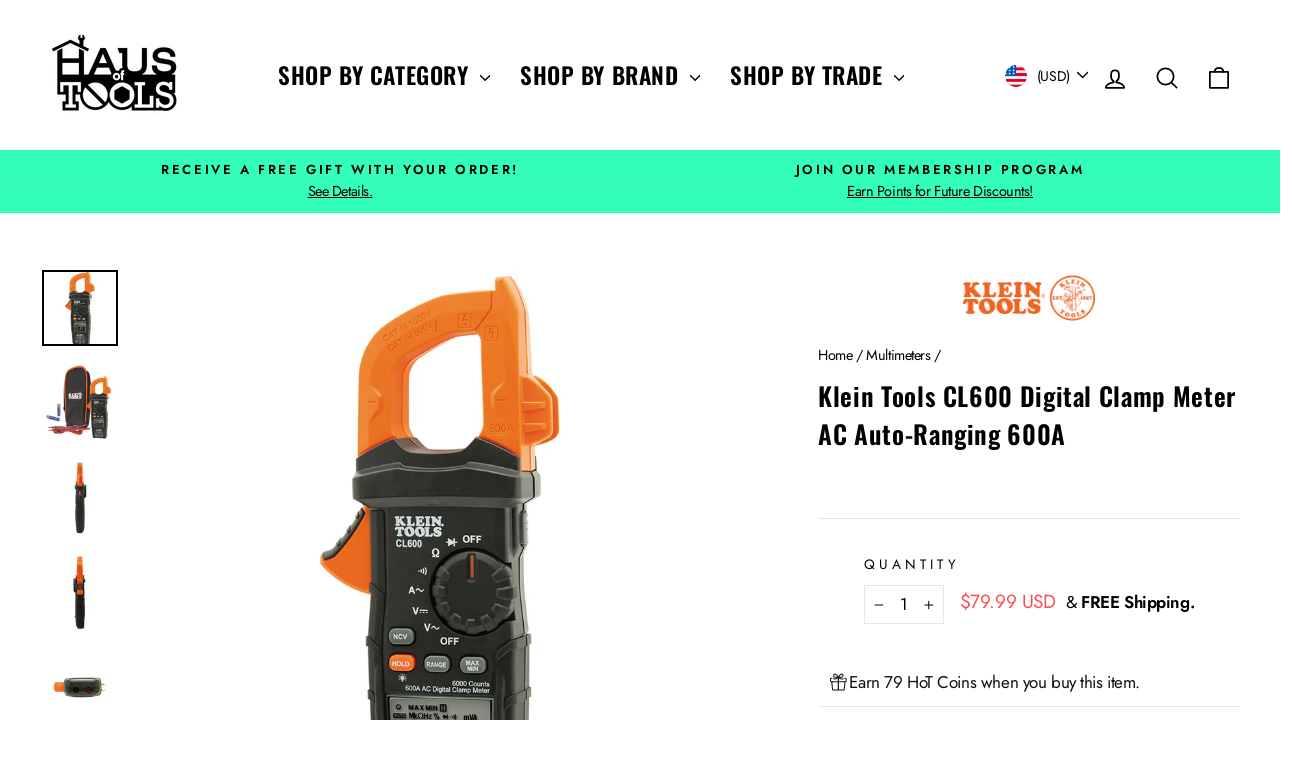

--- FILE ---
content_type: text/html; charset=utf-8
request_url: https://hausoftools.com/collections/test-measurement/products/klein-tools-cl600-digital-clamp-meter-ac-auto-ranging-600a
body_size: 56997
content:
<!doctype html>
<html class="no-js" lang="en" dir="ltr">
<head>
  <meta charset="utf-8">
  <meta http-equiv="X-UA-Compatible" content="IE=edge,chrome=1">
  <meta name="viewport" content="width=device-width,initial-scale=1">
  <meta name="theme-color" content="#111111">
  <link rel="canonical" href="https://hausoftools.com/products/klein-tools-cl600-digital-clamp-meter-ac-auto-ranging-600a">
  <link rel="preconnect" href="https://cdn.shopify.com" crossorigin>
  <link rel="preconnect" href="https://fonts.shopifycdn.com" crossorigin>
  <link rel="dns-prefetch" href="https://productreviews.shopifycdn.com">
  <link rel="dns-prefetch" href="https://ajax.googleapis.com">
  <link rel="dns-prefetch" href="https://maps.googleapis.com">
  <link rel="dns-prefetch" href="https://maps.gstatic.com"><link rel="shortcut icon" href="//hausoftools.com/cdn/shop/files/fav-trans_32x32.png?v=1614313149" type="image/png" /><title>Klein Tools CL600 Digital Clamp Meter AC Auto-Ranging 600A
&ndash; Haus of Tools
</title>
<meta name="description" content="Buy Klein Tools CL600 Digital Clamp Meter AC Auto-Ranging 600A with fast shipping and top-rated customer service Haus of Tools is your home for Tools"><meta property="og:site_name" content="Haus of Tools">
  <meta property="og:url" content="https://hausoftools.com/products/klein-tools-cl600-digital-clamp-meter-ac-auto-ranging-600a">
  <meta property="og:title" content="Klein Tools CL600 Digital Clamp Meter AC Auto-Ranging 600A">
  <meta property="og:type" content="product">
  <meta property="og:description" content="Buy Klein Tools CL600 Digital Clamp Meter AC Auto-Ranging 600A with fast shipping and top-rated customer service Haus of Tools is your home for Tools"><meta property="og:image" content="http://hausoftools.com/cdn/shop/products/638d1b95556467d7ec5da08e6b52a2b3.jpg?v=1567708385">
    <meta property="og:image:secure_url" content="https://hausoftools.com/cdn/shop/products/638d1b95556467d7ec5da08e6b52a2b3.jpg?v=1567708385">
    <meta property="og:image:width" content="1000">
    <meta property="og:image:height" content="1000"><meta name="twitter:site" content="@hausoftools">
  <meta name="twitter:card" content="summary_large_image">
  <meta name="twitter:title" content="Klein Tools CL600 Digital Clamp Meter AC Auto-Ranging 600A">
  <meta name="twitter:description" content="Buy Klein Tools CL600 Digital Clamp Meter AC Auto-Ranging 600A with fast shipping and top-rated customer service Haus of Tools is your home for Tools">
<style data-shopify>@font-face {
  font-family: Oswald;
  font-weight: 600;
  font-style: normal;
  font-display: swap;
  src: url("//hausoftools.com/cdn/fonts/oswald/oswald_n6.26b6bffb711f770c328e7af9685d4798dcb4f0b3.woff2") format("woff2"),
       url("//hausoftools.com/cdn/fonts/oswald/oswald_n6.2feb7f52d7eb157822c86dfd93893da013b08d5d.woff") format("woff");
}

  @font-face {
  font-family: Jost;
  font-weight: 400;
  font-style: normal;
  font-display: swap;
  src: url("//hausoftools.com/cdn/fonts/jost/jost_n4.d47a1b6347ce4a4c9f437608011273009d91f2b7.woff2") format("woff2"),
       url("//hausoftools.com/cdn/fonts/jost/jost_n4.791c46290e672b3f85c3d1c651ef2efa3819eadd.woff") format("woff");
}


  @font-face {
  font-family: Jost;
  font-weight: 600;
  font-style: normal;
  font-display: swap;
  src: url("//hausoftools.com/cdn/fonts/jost/jost_n6.ec1178db7a7515114a2d84e3dd680832b7af8b99.woff2") format("woff2"),
       url("//hausoftools.com/cdn/fonts/jost/jost_n6.b1178bb6bdd3979fef38e103a3816f6980aeaff9.woff") format("woff");
}

  @font-face {
  font-family: Jost;
  font-weight: 400;
  font-style: italic;
  font-display: swap;
  src: url("//hausoftools.com/cdn/fonts/jost/jost_i4.b690098389649750ada222b9763d55796c5283a5.woff2") format("woff2"),
       url("//hausoftools.com/cdn/fonts/jost/jost_i4.fd766415a47e50b9e391ae7ec04e2ae25e7e28b0.woff") format("woff");
}

  @font-face {
  font-family: Jost;
  font-weight: 600;
  font-style: italic;
  font-display: swap;
  src: url("//hausoftools.com/cdn/fonts/jost/jost_i6.9af7e5f39e3a108c08f24047a4276332d9d7b85e.woff2") format("woff2"),
       url("//hausoftools.com/cdn/fonts/jost/jost_i6.2bf310262638f998ed206777ce0b9a3b98b6fe92.woff") format("woff");
}

</style><link href="//hausoftools.com/cdn/shop/t/26/assets/theme.css?v=95874377532371771081763121067" rel="stylesheet" type="text/css" media="all" />
  <link href="//hausoftools.com/cdn/shop/t/26/assets/hausOfTools.scss.css?v=140065746464962246281767138007" rel="stylesheet" type="text/css" media="all" />
  <link href="//hausoftools.com/cdn/shop/t/26/assets/shopifyAplus.css?v=69196619884631052691763120850" rel="stylesheet" type="text/css" media="all" />
<style data-shopify>:root {
    --typeHeaderPrimary: Oswald;
    --typeHeaderFallback: sans-serif;
    --typeHeaderSize: 30px;
    --typeHeaderWeight: 600;
    --typeHeaderLineHeight: 1.5;
    --typeHeaderSpacing: 0.025em;

    --typeBasePrimary:Jost;
    --typeBaseFallback:sans-serif;
    --typeBaseSize: 17px;
    --typeBaseWeight: 400;
    --typeBaseSpacing: -0.025em;
    --typeBaseLineHeight: 1.6;
    --typeBaselineHeightMinus01: 1.5;

    --typeCollectionTitle: 20px;

    --iconWeight: 4px;
    --iconLinecaps: round;

    
        --buttonRadius: 0;
    

    --colorGridOverlayOpacity: 0.06;
    }

    .placeholder-content {
    background-image: linear-gradient(100deg, #ffffff 40%, #f7f7f7 63%, #ffffff 79%);
    }</style><script>
    document.documentElement.className = document.documentElement.className.replace('no-js', 'js');

    window.theme = window.theme || {};
    theme.routes = {
      home: "/",
      cart: "/cart.js",
      cartPage: "/cart",
      cartAdd: "/cart/add.js",
      cartChange: "/cart/change.js",
      search: "/search",
      predictiveSearch: "/search/suggest"
    };
    theme.strings = {
      soldOut: "Sold Out",
      unavailable: "Unavailable",
      inStockLabel: "In stock, ready to ship",
      oneStockLabel: "Low stock - [count] item left",
      otherStockLabel: "Low stock - [count] items left",
      willNotShipUntil: "Ready to ship [date]",
      willBeInStockAfter: "Back in stock [date]",
      waitingForStock: "Backordered, shipping soon",
      savePrice: "Save [saved_amount]",
      cartEmpty: "Your cart is currently empty.",
      cartTermsConfirmation: "You must agree with the terms and conditions of sales to check out",
      searchCollections: "Collections",
      searchPages: "Pages",
      searchArticles: "Articles",
      productFrom: "from ",
      maxQuantity: "You can only have [quantity] of [title] in your cart."
    };
    theme.settings = {
      cartType: "drawer",
      isCustomerTemplate: false,
      moneyFormat: "\u003cspan class=money\u003e${{amount}} USD\u003c\/span\u003e",
      saveType: "percent",
      productImageSize: "square",
      productImageCover: false,
      predictiveSearch: true,
      predictiveSearchType: null,
      predictiveSearchVendor: false,
      predictiveSearchPrice: false,
      quickView: true,
      themeName: 'Impulse',
      themeVersion: "7.4.1"
    };
  </script>

  <script>window.performance && window.performance.mark && window.performance.mark('shopify.content_for_header.start');</script><meta name="google-site-verification" content="jjzdKPfQFPbpFws1ddn7ny5aIrFVFvbSs5ajhAl9ok4">
<meta name="facebook-domain-verification" content="1cltf00ha6en1zo1fgit10lqwf66dp">
<meta id="shopify-digital-wallet" name="shopify-digital-wallet" content="/12069503035/digital_wallets/dialog">
<meta name="shopify-checkout-api-token" content="6005375b807512b7d7c374a40174cd50">
<meta id="in-context-paypal-metadata" data-shop-id="12069503035" data-venmo-supported="false" data-environment="production" data-locale="en_US" data-paypal-v4="true" data-currency="USD">
<link rel="alternate" type="application/json+oembed" href="https://hausoftools.com/products/klein-tools-cl600-digital-clamp-meter-ac-auto-ranging-600a.oembed">
<script async="async" src="/checkouts/internal/preloads.js?locale=en-US"></script>
<link rel="preconnect" href="https://shop.app" crossorigin="anonymous">
<script async="async" src="https://shop.app/checkouts/internal/preloads.js?locale=en-US&shop_id=12069503035" crossorigin="anonymous"></script>
<script id="apple-pay-shop-capabilities" type="application/json">{"shopId":12069503035,"countryCode":"US","currencyCode":"USD","merchantCapabilities":["supports3DS"],"merchantId":"gid:\/\/shopify\/Shop\/12069503035","merchantName":"Haus of Tools","requiredBillingContactFields":["postalAddress","email"],"requiredShippingContactFields":["postalAddress","email"],"shippingType":"shipping","supportedNetworks":["visa","masterCard","amex","discover","elo","jcb"],"total":{"type":"pending","label":"Haus of Tools","amount":"1.00"},"shopifyPaymentsEnabled":true,"supportsSubscriptions":true}</script>
<script id="shopify-features" type="application/json">{"accessToken":"6005375b807512b7d7c374a40174cd50","betas":["rich-media-storefront-analytics"],"domain":"hausoftools.com","predictiveSearch":true,"shopId":12069503035,"locale":"en"}</script>
<script>var Shopify = Shopify || {};
Shopify.shop = "hausoftools.myshopify.com";
Shopify.locale = "en";
Shopify.currency = {"active":"USD","rate":"1.0"};
Shopify.country = "US";
Shopify.theme = {"name":"New Impulse - PROD","id":170635329559,"schema_name":"Impulse","schema_version":"7.4.1","theme_store_id":857,"role":"main"};
Shopify.theme.handle = "null";
Shopify.theme.style = {"id":null,"handle":null};
Shopify.cdnHost = "hausoftools.com/cdn";
Shopify.routes = Shopify.routes || {};
Shopify.routes.root = "/";</script>
<script type="module">!function(o){(o.Shopify=o.Shopify||{}).modules=!0}(window);</script>
<script>!function(o){function n(){var o=[];function n(){o.push(Array.prototype.slice.apply(arguments))}return n.q=o,n}var t=o.Shopify=o.Shopify||{};t.loadFeatures=n(),t.autoloadFeatures=n()}(window);</script>
<script>
  window.ShopifyPay = window.ShopifyPay || {};
  window.ShopifyPay.apiHost = "shop.app\/pay";
  window.ShopifyPay.redirectState = null;
</script>
<script id="shop-js-analytics" type="application/json">{"pageType":"product"}</script>
<script defer="defer" async type="module" src="//hausoftools.com/cdn/shopifycloud/shop-js/modules/v2/client.init-shop-cart-sync_C5BV16lS.en.esm.js"></script>
<script defer="defer" async type="module" src="//hausoftools.com/cdn/shopifycloud/shop-js/modules/v2/chunk.common_CygWptCX.esm.js"></script>
<script type="module">
  await import("//hausoftools.com/cdn/shopifycloud/shop-js/modules/v2/client.init-shop-cart-sync_C5BV16lS.en.esm.js");
await import("//hausoftools.com/cdn/shopifycloud/shop-js/modules/v2/chunk.common_CygWptCX.esm.js");

  window.Shopify.SignInWithShop?.initShopCartSync?.({"fedCMEnabled":true,"windoidEnabled":true});

</script>
<script defer="defer" async type="module" src="//hausoftools.com/cdn/shopifycloud/shop-js/modules/v2/client.payment-terms_CZxnsJam.en.esm.js"></script>
<script defer="defer" async type="module" src="//hausoftools.com/cdn/shopifycloud/shop-js/modules/v2/chunk.common_CygWptCX.esm.js"></script>
<script defer="defer" async type="module" src="//hausoftools.com/cdn/shopifycloud/shop-js/modules/v2/chunk.modal_D71HUcav.esm.js"></script>
<script type="module">
  await import("//hausoftools.com/cdn/shopifycloud/shop-js/modules/v2/client.payment-terms_CZxnsJam.en.esm.js");
await import("//hausoftools.com/cdn/shopifycloud/shop-js/modules/v2/chunk.common_CygWptCX.esm.js");
await import("//hausoftools.com/cdn/shopifycloud/shop-js/modules/v2/chunk.modal_D71HUcav.esm.js");

  
</script>
<script>
  window.Shopify = window.Shopify || {};
  if (!window.Shopify.featureAssets) window.Shopify.featureAssets = {};
  window.Shopify.featureAssets['shop-js'] = {"shop-cart-sync":["modules/v2/client.shop-cart-sync_ZFArdW7E.en.esm.js","modules/v2/chunk.common_CygWptCX.esm.js"],"init-fed-cm":["modules/v2/client.init-fed-cm_CmiC4vf6.en.esm.js","modules/v2/chunk.common_CygWptCX.esm.js"],"shop-button":["modules/v2/client.shop-button_tlx5R9nI.en.esm.js","modules/v2/chunk.common_CygWptCX.esm.js"],"shop-cash-offers":["modules/v2/client.shop-cash-offers_DOA2yAJr.en.esm.js","modules/v2/chunk.common_CygWptCX.esm.js","modules/v2/chunk.modal_D71HUcav.esm.js"],"init-windoid":["modules/v2/client.init-windoid_sURxWdc1.en.esm.js","modules/v2/chunk.common_CygWptCX.esm.js"],"shop-toast-manager":["modules/v2/client.shop-toast-manager_ClPi3nE9.en.esm.js","modules/v2/chunk.common_CygWptCX.esm.js"],"init-shop-email-lookup-coordinator":["modules/v2/client.init-shop-email-lookup-coordinator_B8hsDcYM.en.esm.js","modules/v2/chunk.common_CygWptCX.esm.js"],"init-shop-cart-sync":["modules/v2/client.init-shop-cart-sync_C5BV16lS.en.esm.js","modules/v2/chunk.common_CygWptCX.esm.js"],"avatar":["modules/v2/client.avatar_BTnouDA3.en.esm.js"],"pay-button":["modules/v2/client.pay-button_FdsNuTd3.en.esm.js","modules/v2/chunk.common_CygWptCX.esm.js"],"init-customer-accounts":["modules/v2/client.init-customer-accounts_DxDtT_ad.en.esm.js","modules/v2/client.shop-login-button_C5VAVYt1.en.esm.js","modules/v2/chunk.common_CygWptCX.esm.js","modules/v2/chunk.modal_D71HUcav.esm.js"],"init-shop-for-new-customer-accounts":["modules/v2/client.init-shop-for-new-customer-accounts_ChsxoAhi.en.esm.js","modules/v2/client.shop-login-button_C5VAVYt1.en.esm.js","modules/v2/chunk.common_CygWptCX.esm.js","modules/v2/chunk.modal_D71HUcav.esm.js"],"shop-login-button":["modules/v2/client.shop-login-button_C5VAVYt1.en.esm.js","modules/v2/chunk.common_CygWptCX.esm.js","modules/v2/chunk.modal_D71HUcav.esm.js"],"init-customer-accounts-sign-up":["modules/v2/client.init-customer-accounts-sign-up_CPSyQ0Tj.en.esm.js","modules/v2/client.shop-login-button_C5VAVYt1.en.esm.js","modules/v2/chunk.common_CygWptCX.esm.js","modules/v2/chunk.modal_D71HUcav.esm.js"],"shop-follow-button":["modules/v2/client.shop-follow-button_Cva4Ekp9.en.esm.js","modules/v2/chunk.common_CygWptCX.esm.js","modules/v2/chunk.modal_D71HUcav.esm.js"],"checkout-modal":["modules/v2/client.checkout-modal_BPM8l0SH.en.esm.js","modules/v2/chunk.common_CygWptCX.esm.js","modules/v2/chunk.modal_D71HUcav.esm.js"],"lead-capture":["modules/v2/client.lead-capture_Bi8yE_yS.en.esm.js","modules/v2/chunk.common_CygWptCX.esm.js","modules/v2/chunk.modal_D71HUcav.esm.js"],"shop-login":["modules/v2/client.shop-login_D6lNrXab.en.esm.js","modules/v2/chunk.common_CygWptCX.esm.js","modules/v2/chunk.modal_D71HUcav.esm.js"],"payment-terms":["modules/v2/client.payment-terms_CZxnsJam.en.esm.js","modules/v2/chunk.common_CygWptCX.esm.js","modules/v2/chunk.modal_D71HUcav.esm.js"]};
</script>
<script>(function() {
  var isLoaded = false;
  function asyncLoad() {
    if (isLoaded) return;
    isLoaded = true;
    var urls = ["https:\/\/chimpstatic.com\/mcjs-connected\/js\/users\/924a91670c72c61509353ae73\/df4e1b98c111c76b384d3d31c.js?shop=hausoftools.myshopify.com","https:\/\/bingshoppingtool-t2app-prod.trafficmanager.net\/uet\/tracking_script?shop=hausoftools.myshopify.com","https:\/\/loox.io\/widget\/4ybxsBda-K\/loox.1597277823541.js?shop=hausoftools.myshopify.com","https:\/\/js.smile.io\/v1\/smile-shopify.js?shop=hausoftools.myshopify.com","https:\/\/cdn.one.store\/javascript\/dist\/1.0\/jcr-widget.js?account_id=shopify:hausoftools.myshopify.com\u0026shop=hausoftools.myshopify.com","https:\/\/storage.nfcube.com\/instafeed-6f3be56d1d1e3fd7e651c31621b8bd22.js?shop=hausoftools.myshopify.com"];
    for (var i = 0; i < urls.length; i++) {
      var s = document.createElement('script');
      s.type = 'text/javascript';
      s.async = true;
      s.src = urls[i];
      var x = document.getElementsByTagName('script')[0];
      x.parentNode.insertBefore(s, x);
    }
  };
  if(window.attachEvent) {
    window.attachEvent('onload', asyncLoad);
  } else {
    window.addEventListener('load', asyncLoad, false);
  }
})();</script>
<script id="__st">var __st={"a":12069503035,"offset":-28800,"reqid":"35fe75e5-3de4-48e3-87f6-b8ad1323b21f-1768784654","pageurl":"hausoftools.com\/collections\/test-measurement\/products\/klein-tools-cl600-digital-clamp-meter-ac-auto-ranging-600a","u":"24c5d12a894c","p":"product","rtyp":"product","rid":2336315801659};</script>
<script>window.ShopifyPaypalV4VisibilityTracking = true;</script>
<script id="form-persister">!function(){'use strict';const t='contact',e='new_comment',n=[[t,t],['blogs',e],['comments',e],[t,'customer']],o='password',r='form_key',c=['recaptcha-v3-token','g-recaptcha-response','h-captcha-response',o],s=()=>{try{return window.sessionStorage}catch{return}},i='__shopify_v',u=t=>t.elements[r],a=function(){const t=[...n].map((([t,e])=>`form[action*='/${t}']:not([data-nocaptcha='true']) input[name='form_type'][value='${e}']`)).join(',');var e;return e=t,()=>e?[...document.querySelectorAll(e)].map((t=>t.form)):[]}();function m(t){const e=u(t);a().includes(t)&&(!e||!e.value)&&function(t){try{if(!s())return;!function(t){const e=s();if(!e)return;const n=u(t);if(!n)return;const o=n.value;o&&e.removeItem(o)}(t);const e=Array.from(Array(32),(()=>Math.random().toString(36)[2])).join('');!function(t,e){u(t)||t.append(Object.assign(document.createElement('input'),{type:'hidden',name:r})),t.elements[r].value=e}(t,e),function(t,e){const n=s();if(!n)return;const r=[...t.querySelectorAll(`input[type='${o}']`)].map((({name:t})=>t)),u=[...c,...r],a={};for(const[o,c]of new FormData(t).entries())u.includes(o)||(a[o]=c);n.setItem(e,JSON.stringify({[i]:1,action:t.action,data:a}))}(t,e)}catch(e){console.error('failed to persist form',e)}}(t)}const f=t=>{if('true'===t.dataset.persistBound)return;const e=function(t,e){const n=function(t){return'function'==typeof t.submit?t.submit:HTMLFormElement.prototype.submit}(t).bind(t);return function(){let t;return()=>{t||(t=!0,(()=>{try{e(),n()}catch(t){(t=>{console.error('form submit failed',t)})(t)}})(),setTimeout((()=>t=!1),250))}}()}(t,(()=>{m(t)}));!function(t,e){if('function'==typeof t.submit&&'function'==typeof e)try{t.submit=e}catch{}}(t,e),t.addEventListener('submit',(t=>{t.preventDefault(),e()})),t.dataset.persistBound='true'};!function(){function t(t){const e=(t=>{const e=t.target;return e instanceof HTMLFormElement?e:e&&e.form})(t);e&&m(e)}document.addEventListener('submit',t),document.addEventListener('DOMContentLoaded',(()=>{const e=a();for(const t of e)f(t);var n;n=document.body,new window.MutationObserver((t=>{for(const e of t)if('childList'===e.type&&e.addedNodes.length)for(const t of e.addedNodes)1===t.nodeType&&'FORM'===t.tagName&&a().includes(t)&&f(t)})).observe(n,{childList:!0,subtree:!0,attributes:!1}),document.removeEventListener('submit',t)}))}()}();</script>
<script integrity="sha256-4kQ18oKyAcykRKYeNunJcIwy7WH5gtpwJnB7kiuLZ1E=" data-source-attribution="shopify.loadfeatures" defer="defer" src="//hausoftools.com/cdn/shopifycloud/storefront/assets/storefront/load_feature-a0a9edcb.js" crossorigin="anonymous"></script>
<script crossorigin="anonymous" defer="defer" src="//hausoftools.com/cdn/shopifycloud/storefront/assets/shopify_pay/storefront-65b4c6d7.js?v=20250812"></script>
<script data-source-attribution="shopify.dynamic_checkout.dynamic.init">var Shopify=Shopify||{};Shopify.PaymentButton=Shopify.PaymentButton||{isStorefrontPortableWallets:!0,init:function(){window.Shopify.PaymentButton.init=function(){};var t=document.createElement("script");t.src="https://hausoftools.com/cdn/shopifycloud/portable-wallets/latest/portable-wallets.en.js",t.type="module",document.head.appendChild(t)}};
</script>
<script data-source-attribution="shopify.dynamic_checkout.buyer_consent">
  function portableWalletsHideBuyerConsent(e){var t=document.getElementById("shopify-buyer-consent"),n=document.getElementById("shopify-subscription-policy-button");t&&n&&(t.classList.add("hidden"),t.setAttribute("aria-hidden","true"),n.removeEventListener("click",e))}function portableWalletsShowBuyerConsent(e){var t=document.getElementById("shopify-buyer-consent"),n=document.getElementById("shopify-subscription-policy-button");t&&n&&(t.classList.remove("hidden"),t.removeAttribute("aria-hidden"),n.addEventListener("click",e))}window.Shopify?.PaymentButton&&(window.Shopify.PaymentButton.hideBuyerConsent=portableWalletsHideBuyerConsent,window.Shopify.PaymentButton.showBuyerConsent=portableWalletsShowBuyerConsent);
</script>
<script>
  function portableWalletsCleanup(e){e&&e.src&&console.error("Failed to load portable wallets script "+e.src);var t=document.querySelectorAll("shopify-accelerated-checkout .shopify-payment-button__skeleton, shopify-accelerated-checkout-cart .wallet-cart-button__skeleton"),e=document.getElementById("shopify-buyer-consent");for(let e=0;e<t.length;e++)t[e].remove();e&&e.remove()}function portableWalletsNotLoadedAsModule(e){e instanceof ErrorEvent&&"string"==typeof e.message&&e.message.includes("import.meta")&&"string"==typeof e.filename&&e.filename.includes("portable-wallets")&&(window.removeEventListener("error",portableWalletsNotLoadedAsModule),window.Shopify.PaymentButton.failedToLoad=e,"loading"===document.readyState?document.addEventListener("DOMContentLoaded",window.Shopify.PaymentButton.init):window.Shopify.PaymentButton.init())}window.addEventListener("error",portableWalletsNotLoadedAsModule);
</script>

<script type="module" src="https://hausoftools.com/cdn/shopifycloud/portable-wallets/latest/portable-wallets.en.js" onError="portableWalletsCleanup(this)" crossorigin="anonymous"></script>
<script nomodule>
  document.addEventListener("DOMContentLoaded", portableWalletsCleanup);
</script>

<link id="shopify-accelerated-checkout-styles" rel="stylesheet" media="screen" href="https://hausoftools.com/cdn/shopifycloud/portable-wallets/latest/accelerated-checkout-backwards-compat.css" crossorigin="anonymous">
<style id="shopify-accelerated-checkout-cart">
        #shopify-buyer-consent {
  margin-top: 1em;
  display: inline-block;
  width: 100%;
}

#shopify-buyer-consent.hidden {
  display: none;
}

#shopify-subscription-policy-button {
  background: none;
  border: none;
  padding: 0;
  text-decoration: underline;
  font-size: inherit;
  cursor: pointer;
}

#shopify-subscription-policy-button::before {
  box-shadow: none;
}

      </style>

<script>window.performance && window.performance.mark && window.performance.mark('shopify.content_for_header.end');</script>

  <script src="//hausoftools.com/cdn/shop/t/26/assets/vendor-scripts-v11.js" defer="defer"></script><link rel="stylesheet" href="//hausoftools.com/cdn/shop/t/26/assets/country-flags.css"><script src="//hausoftools.com/cdn/shop/t/26/assets/theme.js?v=87955897419698469971763120850" defer="defer"></script>
  <script type="application/javascript">
    const hausoftoolsData = {
      "buy_x_get_y": "//hausoftools.com/cdn/shop/files/buyXgetY.json?v=2966573538621805781"
    };
  </script>
  <script src="https://www.google.com/recaptcha/enterprise.js?render=6Ld5cM4dAAAAAIR103Fx78hXh9Omssru3RTzABs0" defer="defer"></script>
  <script src="//hausoftools.com/cdn/shop/t/26/assets/jquery-3.7.1.min.js?v=147293088974801289311763120850"></script>
  <script src="//hausoftools.com/cdn/shop/t/26/assets/masonry.haus.min.js?v=52946867241060388171763120850"></script>
  <script src="//hausoftools.com/cdn/shop/t/26/assets/hausOfTools.js?v=182662427494050167071763120850"></script>
  <script src="//hausoftools.com/cdn/shop/t/26/assets/buyXGetY.js?v=3351162846578943861763120850"></script>
<!-- BEGIN app block: shopify://apps/klaviyo-email-marketing-sms/blocks/klaviyo-onsite-embed/2632fe16-c075-4321-a88b-50b567f42507 -->












  <script async src="https://static.klaviyo.com/onsite/js/UfCVye/klaviyo.js?company_id=UfCVye"></script>
  <script>!function(){if(!window.klaviyo){window._klOnsite=window._klOnsite||[];try{window.klaviyo=new Proxy({},{get:function(n,i){return"push"===i?function(){var n;(n=window._klOnsite).push.apply(n,arguments)}:function(){for(var n=arguments.length,o=new Array(n),w=0;w<n;w++)o[w]=arguments[w];var t="function"==typeof o[o.length-1]?o.pop():void 0,e=new Promise((function(n){window._klOnsite.push([i].concat(o,[function(i){t&&t(i),n(i)}]))}));return e}}})}catch(n){window.klaviyo=window.klaviyo||[],window.klaviyo.push=function(){var n;(n=window._klOnsite).push.apply(n,arguments)}}}}();</script>

  
    <script id="viewed_product">
      if (item == null) {
        var _learnq = _learnq || [];

        var MetafieldReviews = null
        var MetafieldYotpoRating = null
        var MetafieldYotpoCount = null
        var MetafieldLooxRating = null
        var MetafieldLooxCount = null
        var okendoProduct = null
        var okendoProductReviewCount = null
        var okendoProductReviewAverageValue = null
        try {
          // The following fields are used for Customer Hub recently viewed in order to add reviews.
          // This information is not part of __kla_viewed. Instead, it is part of __kla_viewed_reviewed_items
          MetafieldReviews = {};
          MetafieldYotpoRating = null
          MetafieldYotpoCount = null
          MetafieldLooxRating = null
          MetafieldLooxCount = null

          okendoProduct = null
          // If the okendo metafield is not legacy, it will error, which then requires the new json formatted data
          if (okendoProduct && 'error' in okendoProduct) {
            okendoProduct = null
          }
          okendoProductReviewCount = okendoProduct ? okendoProduct.reviewCount : null
          okendoProductReviewAverageValue = okendoProduct ? okendoProduct.reviewAverageValue : null
        } catch (error) {
          console.error('Error in Klaviyo onsite reviews tracking:', error);
        }

        var item = {
          Name: "Klein Tools CL600 Digital Clamp Meter AC Auto-Ranging 600A",
          ProductID: 2336315801659,
          Categories: ["Catalog","Discount Collection","Electrician","Klein Tools","Klein Tools Black Friday Sale","Klein Tools Clamp Meter Series","Multimeters","Test \u0026 Measurement"],
          ImageURL: "https://hausoftools.com/cdn/shop/products/638d1b95556467d7ec5da08e6b52a2b3_grande.jpg?v=1567708385",
          URL: "https://hausoftools.com/products/klein-tools-cl600-digital-clamp-meter-ac-auto-ranging-600a",
          Brand: "Klein Tools",
          Price: "$79.99 USD",
          Value: "79.99",
          CompareAtPrice: "$0.00 USD"
        };
        _learnq.push(['track', 'Viewed Product', item]);
        _learnq.push(['trackViewedItem', {
          Title: item.Name,
          ItemId: item.ProductID,
          Categories: item.Categories,
          ImageUrl: item.ImageURL,
          Url: item.URL,
          Metadata: {
            Brand: item.Brand,
            Price: item.Price,
            Value: item.Value,
            CompareAtPrice: item.CompareAtPrice
          },
          metafields:{
            reviews: MetafieldReviews,
            yotpo:{
              rating: MetafieldYotpoRating,
              count: MetafieldYotpoCount,
            },
            loox:{
              rating: MetafieldLooxRating,
              count: MetafieldLooxCount,
            },
            okendo: {
              rating: okendoProductReviewAverageValue,
              count: okendoProductReviewCount,
            }
          }
        }]);
      }
    </script>
  




  <script>
    window.klaviyoReviewsProductDesignMode = false
  </script>







<!-- END app block --><script src="https://cdn.shopify.com/extensions/019bc7e9-d98c-71e0-bb25-69de9349bf29/smile-io-266/assets/smile-loader.js" type="text/javascript" defer="defer"></script>
<script src="https://cdn.shopify.com/extensions/019bc7e9-d98c-71e0-bb25-69de9349bf29/smile-io-266/assets/smile-points-on-product-page.js" type="text/javascript" defer="defer"></script>
<link href="https://cdn.shopify.com/extensions/019bc7e9-d98c-71e0-bb25-69de9349bf29/smile-io-266/assets/smile-points-on-product-page.css" rel="stylesheet" type="text/css" media="all">
<link href="https://monorail-edge.shopifysvc.com" rel="dns-prefetch">
<script>(function(){if ("sendBeacon" in navigator && "performance" in window) {try {var session_token_from_headers = performance.getEntriesByType('navigation')[0].serverTiming.find(x => x.name == '_s').description;} catch {var session_token_from_headers = undefined;}var session_cookie_matches = document.cookie.match(/_shopify_s=([^;]*)/);var session_token_from_cookie = session_cookie_matches && session_cookie_matches.length === 2 ? session_cookie_matches[1] : "";var session_token = session_token_from_headers || session_token_from_cookie || "";function handle_abandonment_event(e) {var entries = performance.getEntries().filter(function(entry) {return /monorail-edge.shopifysvc.com/.test(entry.name);});if (!window.abandonment_tracked && entries.length === 0) {window.abandonment_tracked = true;var currentMs = Date.now();var navigation_start = performance.timing.navigationStart;var payload = {shop_id: 12069503035,url: window.location.href,navigation_start,duration: currentMs - navigation_start,session_token,page_type: "product"};window.navigator.sendBeacon("https://monorail-edge.shopifysvc.com/v1/produce", JSON.stringify({schema_id: "online_store_buyer_site_abandonment/1.1",payload: payload,metadata: {event_created_at_ms: currentMs,event_sent_at_ms: currentMs}}));}}window.addEventListener('pagehide', handle_abandonment_event);}}());</script>
<script id="web-pixels-manager-setup">(function e(e,d,r,n,o){if(void 0===o&&(o={}),!Boolean(null===(a=null===(i=window.Shopify)||void 0===i?void 0:i.analytics)||void 0===a?void 0:a.replayQueue)){var i,a;window.Shopify=window.Shopify||{};var t=window.Shopify;t.analytics=t.analytics||{};var s=t.analytics;s.replayQueue=[],s.publish=function(e,d,r){return s.replayQueue.push([e,d,r]),!0};try{self.performance.mark("wpm:start")}catch(e){}var l=function(){var e={modern:/Edge?\/(1{2}[4-9]|1[2-9]\d|[2-9]\d{2}|\d{4,})\.\d+(\.\d+|)|Firefox\/(1{2}[4-9]|1[2-9]\d|[2-9]\d{2}|\d{4,})\.\d+(\.\d+|)|Chrom(ium|e)\/(9{2}|\d{3,})\.\d+(\.\d+|)|(Maci|X1{2}).+ Version\/(15\.\d+|(1[6-9]|[2-9]\d|\d{3,})\.\d+)([,.]\d+|)( \(\w+\)|)( Mobile\/\w+|) Safari\/|Chrome.+OPR\/(9{2}|\d{3,})\.\d+\.\d+|(CPU[ +]OS|iPhone[ +]OS|CPU[ +]iPhone|CPU IPhone OS|CPU iPad OS)[ +]+(15[._]\d+|(1[6-9]|[2-9]\d|\d{3,})[._]\d+)([._]\d+|)|Android:?[ /-](13[3-9]|1[4-9]\d|[2-9]\d{2}|\d{4,})(\.\d+|)(\.\d+|)|Android.+Firefox\/(13[5-9]|1[4-9]\d|[2-9]\d{2}|\d{4,})\.\d+(\.\d+|)|Android.+Chrom(ium|e)\/(13[3-9]|1[4-9]\d|[2-9]\d{2}|\d{4,})\.\d+(\.\d+|)|SamsungBrowser\/([2-9]\d|\d{3,})\.\d+/,legacy:/Edge?\/(1[6-9]|[2-9]\d|\d{3,})\.\d+(\.\d+|)|Firefox\/(5[4-9]|[6-9]\d|\d{3,})\.\d+(\.\d+|)|Chrom(ium|e)\/(5[1-9]|[6-9]\d|\d{3,})\.\d+(\.\d+|)([\d.]+$|.*Safari\/(?![\d.]+ Edge\/[\d.]+$))|(Maci|X1{2}).+ Version\/(10\.\d+|(1[1-9]|[2-9]\d|\d{3,})\.\d+)([,.]\d+|)( \(\w+\)|)( Mobile\/\w+|) Safari\/|Chrome.+OPR\/(3[89]|[4-9]\d|\d{3,})\.\d+\.\d+|(CPU[ +]OS|iPhone[ +]OS|CPU[ +]iPhone|CPU IPhone OS|CPU iPad OS)[ +]+(10[._]\d+|(1[1-9]|[2-9]\d|\d{3,})[._]\d+)([._]\d+|)|Android:?[ /-](13[3-9]|1[4-9]\d|[2-9]\d{2}|\d{4,})(\.\d+|)(\.\d+|)|Mobile Safari.+OPR\/([89]\d|\d{3,})\.\d+\.\d+|Android.+Firefox\/(13[5-9]|1[4-9]\d|[2-9]\d{2}|\d{4,})\.\d+(\.\d+|)|Android.+Chrom(ium|e)\/(13[3-9]|1[4-9]\d|[2-9]\d{2}|\d{4,})\.\d+(\.\d+|)|Android.+(UC? ?Browser|UCWEB|U3)[ /]?(15\.([5-9]|\d{2,})|(1[6-9]|[2-9]\d|\d{3,})\.\d+)\.\d+|SamsungBrowser\/(5\.\d+|([6-9]|\d{2,})\.\d+)|Android.+MQ{2}Browser\/(14(\.(9|\d{2,})|)|(1[5-9]|[2-9]\d|\d{3,})(\.\d+|))(\.\d+|)|K[Aa][Ii]OS\/(3\.\d+|([4-9]|\d{2,})\.\d+)(\.\d+|)/},d=e.modern,r=e.legacy,n=navigator.userAgent;return n.match(d)?"modern":n.match(r)?"legacy":"unknown"}(),u="modern"===l?"modern":"legacy",c=(null!=n?n:{modern:"",legacy:""})[u],f=function(e){return[e.baseUrl,"/wpm","/b",e.hashVersion,"modern"===e.buildTarget?"m":"l",".js"].join("")}({baseUrl:d,hashVersion:r,buildTarget:u}),m=function(e){var d=e.version,r=e.bundleTarget,n=e.surface,o=e.pageUrl,i=e.monorailEndpoint;return{emit:function(e){var a=e.status,t=e.errorMsg,s=(new Date).getTime(),l=JSON.stringify({metadata:{event_sent_at_ms:s},events:[{schema_id:"web_pixels_manager_load/3.1",payload:{version:d,bundle_target:r,page_url:o,status:a,surface:n,error_msg:t},metadata:{event_created_at_ms:s}}]});if(!i)return console&&console.warn&&console.warn("[Web Pixels Manager] No Monorail endpoint provided, skipping logging."),!1;try{return self.navigator.sendBeacon.bind(self.navigator)(i,l)}catch(e){}var u=new XMLHttpRequest;try{return u.open("POST",i,!0),u.setRequestHeader("Content-Type","text/plain"),u.send(l),!0}catch(e){return console&&console.warn&&console.warn("[Web Pixels Manager] Got an unhandled error while logging to Monorail."),!1}}}}({version:r,bundleTarget:l,surface:e.surface,pageUrl:self.location.href,monorailEndpoint:e.monorailEndpoint});try{o.browserTarget=l,function(e){var d=e.src,r=e.async,n=void 0===r||r,o=e.onload,i=e.onerror,a=e.sri,t=e.scriptDataAttributes,s=void 0===t?{}:t,l=document.createElement("script"),u=document.querySelector("head"),c=document.querySelector("body");if(l.async=n,l.src=d,a&&(l.integrity=a,l.crossOrigin="anonymous"),s)for(var f in s)if(Object.prototype.hasOwnProperty.call(s,f))try{l.dataset[f]=s[f]}catch(e){}if(o&&l.addEventListener("load",o),i&&l.addEventListener("error",i),u)u.appendChild(l);else{if(!c)throw new Error("Did not find a head or body element to append the script");c.appendChild(l)}}({src:f,async:!0,onload:function(){if(!function(){var e,d;return Boolean(null===(d=null===(e=window.Shopify)||void 0===e?void 0:e.analytics)||void 0===d?void 0:d.initialized)}()){var d=window.webPixelsManager.init(e)||void 0;if(d){var r=window.Shopify.analytics;r.replayQueue.forEach((function(e){var r=e[0],n=e[1],o=e[2];d.publishCustomEvent(r,n,o)})),r.replayQueue=[],r.publish=d.publishCustomEvent,r.visitor=d.visitor,r.initialized=!0}}},onerror:function(){return m.emit({status:"failed",errorMsg:"".concat(f," has failed to load")})},sri:function(e){var d=/^sha384-[A-Za-z0-9+/=]+$/;return"string"==typeof e&&d.test(e)}(c)?c:"",scriptDataAttributes:o}),m.emit({status:"loading"})}catch(e){m.emit({status:"failed",errorMsg:(null==e?void 0:e.message)||"Unknown error"})}}})({shopId: 12069503035,storefrontBaseUrl: "https://hausoftools.com",extensionsBaseUrl: "https://extensions.shopifycdn.com/cdn/shopifycloud/web-pixels-manager",monorailEndpoint: "https://monorail-edge.shopifysvc.com/unstable/produce_batch",surface: "storefront-renderer",enabledBetaFlags: ["2dca8a86"],webPixelsConfigList: [{"id":"1344274455","configuration":"{\"accountID\":\"UfCVye\",\"webPixelConfig\":\"eyJlbmFibGVBZGRlZFRvQ2FydEV2ZW50cyI6IHRydWV9\"}","eventPayloadVersion":"v1","runtimeContext":"STRICT","scriptVersion":"524f6c1ee37bacdca7657a665bdca589","type":"APP","apiClientId":123074,"privacyPurposes":["ANALYTICS","MARKETING"],"dataSharingAdjustments":{"protectedCustomerApprovalScopes":["read_customer_address","read_customer_email","read_customer_name","read_customer_personal_data","read_customer_phone"]}},{"id":"351240215","configuration":"{\"config\":\"{\\\"pixel_id\\\":\\\"G-JP4VGLE2YR\\\",\\\"target_country\\\":\\\"US\\\",\\\"gtag_events\\\":[{\\\"type\\\":\\\"begin_checkout\\\",\\\"action_label\\\":[\\\"G-JP4VGLE2YR\\\",\\\"AW-697785747\\\/dGJxCPSG3LIBEJO73cwC\\\"]},{\\\"type\\\":\\\"search\\\",\\\"action_label\\\":[\\\"G-JP4VGLE2YR\\\",\\\"AW-697785747\\\/xRseCPeG3LIBEJO73cwC\\\"]},{\\\"type\\\":\\\"view_item\\\",\\\"action_label\\\":[\\\"G-JP4VGLE2YR\\\",\\\"AW-697785747\\\/On2PCO6G3LIBEJO73cwC\\\",\\\"MC-YC0TRJJBFH\\\"]},{\\\"type\\\":\\\"purchase\\\",\\\"action_label\\\":[\\\"G-JP4VGLE2YR\\\",\\\"AW-697785747\\\/T-5MCOuG3LIBEJO73cwC\\\",\\\"MC-YC0TRJJBFH\\\"]},{\\\"type\\\":\\\"page_view\\\",\\\"action_label\\\":[\\\"G-JP4VGLE2YR\\\",\\\"AW-697785747\\\/KvtGCOiG3LIBEJO73cwC\\\",\\\"MC-YC0TRJJBFH\\\"]},{\\\"type\\\":\\\"add_payment_info\\\",\\\"action_label\\\":[\\\"G-JP4VGLE2YR\\\",\\\"AW-697785747\\\/VmkaCPqG3LIBEJO73cwC\\\"]},{\\\"type\\\":\\\"add_to_cart\\\",\\\"action_label\\\":[\\\"G-JP4VGLE2YR\\\",\\\"AW-697785747\\\/RotJCPGG3LIBEJO73cwC\\\"]}],\\\"enable_monitoring_mode\\\":false}\"}","eventPayloadVersion":"v1","runtimeContext":"OPEN","scriptVersion":"b2a88bafab3e21179ed38636efcd8a93","type":"APP","apiClientId":1780363,"privacyPurposes":[],"dataSharingAdjustments":{"protectedCustomerApprovalScopes":["read_customer_address","read_customer_email","read_customer_name","read_customer_personal_data","read_customer_phone"]}},{"id":"292618263","configuration":"{\"pixelCode\":\"CQLB3BBC77UFPQKKN15G\"}","eventPayloadVersion":"v1","runtimeContext":"STRICT","scriptVersion":"22e92c2ad45662f435e4801458fb78cc","type":"APP","apiClientId":4383523,"privacyPurposes":["ANALYTICS","MARKETING","SALE_OF_DATA"],"dataSharingAdjustments":{"protectedCustomerApprovalScopes":["read_customer_address","read_customer_email","read_customer_name","read_customer_personal_data","read_customer_phone"]}},{"id":"95420439","configuration":"{\"pixel_id\":\"554196958782245\",\"pixel_type\":\"facebook_pixel\",\"metaapp_system_user_token\":\"-\"}","eventPayloadVersion":"v1","runtimeContext":"OPEN","scriptVersion":"ca16bc87fe92b6042fbaa3acc2fbdaa6","type":"APP","apiClientId":2329312,"privacyPurposes":["ANALYTICS","MARKETING","SALE_OF_DATA"],"dataSharingAdjustments":{"protectedCustomerApprovalScopes":["read_customer_address","read_customer_email","read_customer_name","read_customer_personal_data","read_customer_phone"]}},{"id":"74907671","configuration":"{\"ti\":\"17180120\",\"endpoint\":\"https:\/\/bat.bing.com\/action\/0\"}","eventPayloadVersion":"v1","runtimeContext":"STRICT","scriptVersion":"5ee93563fe31b11d2d65e2f09a5229dc","type":"APP","apiClientId":2997493,"privacyPurposes":["ANALYTICS","MARKETING","SALE_OF_DATA"],"dataSharingAdjustments":{"protectedCustomerApprovalScopes":["read_customer_personal_data"]}},{"id":"52527127","configuration":"{\"tagID\":\"2613762270062\"}","eventPayloadVersion":"v1","runtimeContext":"STRICT","scriptVersion":"18031546ee651571ed29edbe71a3550b","type":"APP","apiClientId":3009811,"privacyPurposes":["ANALYTICS","MARKETING","SALE_OF_DATA"],"dataSharingAdjustments":{"protectedCustomerApprovalScopes":["read_customer_address","read_customer_email","read_customer_name","read_customer_personal_data","read_customer_phone"]}},{"id":"7241751","configuration":"{\"myshopifyDomain\":\"hausoftools.myshopify.com\"}","eventPayloadVersion":"v1","runtimeContext":"STRICT","scriptVersion":"23b97d18e2aa74363140dc29c9284e87","type":"APP","apiClientId":2775569,"privacyPurposes":["ANALYTICS","MARKETING","SALE_OF_DATA"],"dataSharingAdjustments":{"protectedCustomerApprovalScopes":["read_customer_address","read_customer_email","read_customer_name","read_customer_phone","read_customer_personal_data"]}},{"id":"46432279","eventPayloadVersion":"v1","runtimeContext":"LAX","scriptVersion":"1","type":"CUSTOM","privacyPurposes":["MARKETING"],"name":"Meta pixel (migrated)"},{"id":"shopify-app-pixel","configuration":"{}","eventPayloadVersion":"v1","runtimeContext":"STRICT","scriptVersion":"0450","apiClientId":"shopify-pixel","type":"APP","privacyPurposes":["ANALYTICS","MARKETING"]},{"id":"shopify-custom-pixel","eventPayloadVersion":"v1","runtimeContext":"LAX","scriptVersion":"0450","apiClientId":"shopify-pixel","type":"CUSTOM","privacyPurposes":["ANALYTICS","MARKETING"]}],isMerchantRequest: false,initData: {"shop":{"name":"Haus of Tools","paymentSettings":{"currencyCode":"USD"},"myshopifyDomain":"hausoftools.myshopify.com","countryCode":"US","storefrontUrl":"https:\/\/hausoftools.com"},"customer":null,"cart":null,"checkout":null,"productVariants":[{"price":{"amount":79.99,"currencyCode":"USD"},"product":{"title":"Klein Tools CL600 Digital Clamp Meter AC Auto-Ranging 600A","vendor":"Klein Tools","id":"2336315801659","untranslatedTitle":"Klein Tools CL600 Digital Clamp Meter AC Auto-Ranging 600A","url":"\/products\/klein-tools-cl600-digital-clamp-meter-ac-auto-ranging-600a","type":"Multimeters"},"id":"21381905678395","image":{"src":"\/\/hausoftools.com\/cdn\/shop\/products\/638d1b95556467d7ec5da08e6b52a2b3.jpg?v=1567708385"},"sku":"CL600","title":"Default Title","untranslatedTitle":"Default Title"}],"purchasingCompany":null},},"https://hausoftools.com/cdn","fcfee988w5aeb613cpc8e4bc33m6693e112",{"modern":"","legacy":""},{"shopId":"12069503035","storefrontBaseUrl":"https:\/\/hausoftools.com","extensionBaseUrl":"https:\/\/extensions.shopifycdn.com\/cdn\/shopifycloud\/web-pixels-manager","surface":"storefront-renderer","enabledBetaFlags":"[\"2dca8a86\"]","isMerchantRequest":"false","hashVersion":"fcfee988w5aeb613cpc8e4bc33m6693e112","publish":"custom","events":"[[\"page_viewed\",{}],[\"product_viewed\",{\"productVariant\":{\"price\":{\"amount\":79.99,\"currencyCode\":\"USD\"},\"product\":{\"title\":\"Klein Tools CL600 Digital Clamp Meter AC Auto-Ranging 600A\",\"vendor\":\"Klein Tools\",\"id\":\"2336315801659\",\"untranslatedTitle\":\"Klein Tools CL600 Digital Clamp Meter AC Auto-Ranging 600A\",\"url\":\"\/products\/klein-tools-cl600-digital-clamp-meter-ac-auto-ranging-600a\",\"type\":\"Multimeters\"},\"id\":\"21381905678395\",\"image\":{\"src\":\"\/\/hausoftools.com\/cdn\/shop\/products\/638d1b95556467d7ec5da08e6b52a2b3.jpg?v=1567708385\"},\"sku\":\"CL600\",\"title\":\"Default Title\",\"untranslatedTitle\":\"Default Title\"}}]]"});</script><script>
  window.ShopifyAnalytics = window.ShopifyAnalytics || {};
  window.ShopifyAnalytics.meta = window.ShopifyAnalytics.meta || {};
  window.ShopifyAnalytics.meta.currency = 'USD';
  var meta = {"product":{"id":2336315801659,"gid":"gid:\/\/shopify\/Product\/2336315801659","vendor":"Klein Tools","type":"Multimeters","handle":"klein-tools-cl600-digital-clamp-meter-ac-auto-ranging-600a","variants":[{"id":21381905678395,"price":7999,"name":"Klein Tools CL600 Digital Clamp Meter AC Auto-Ranging 600A","public_title":null,"sku":"CL600"}],"remote":false},"page":{"pageType":"product","resourceType":"product","resourceId":2336315801659,"requestId":"35fe75e5-3de4-48e3-87f6-b8ad1323b21f-1768784654"}};
  for (var attr in meta) {
    window.ShopifyAnalytics.meta[attr] = meta[attr];
  }
</script>
<script class="analytics">
  (function () {
    var customDocumentWrite = function(content) {
      var jquery = null;

      if (window.jQuery) {
        jquery = window.jQuery;
      } else if (window.Checkout && window.Checkout.$) {
        jquery = window.Checkout.$;
      }

      if (jquery) {
        jquery('body').append(content);
      }
    };

    var hasLoggedConversion = function(token) {
      if (token) {
        return document.cookie.indexOf('loggedConversion=' + token) !== -1;
      }
      return false;
    }

    var setCookieIfConversion = function(token) {
      if (token) {
        var twoMonthsFromNow = new Date(Date.now());
        twoMonthsFromNow.setMonth(twoMonthsFromNow.getMonth() + 2);

        document.cookie = 'loggedConversion=' + token + '; expires=' + twoMonthsFromNow;
      }
    }

    var trekkie = window.ShopifyAnalytics.lib = window.trekkie = window.trekkie || [];
    if (trekkie.integrations) {
      return;
    }
    trekkie.methods = [
      'identify',
      'page',
      'ready',
      'track',
      'trackForm',
      'trackLink'
    ];
    trekkie.factory = function(method) {
      return function() {
        var args = Array.prototype.slice.call(arguments);
        args.unshift(method);
        trekkie.push(args);
        return trekkie;
      };
    };
    for (var i = 0; i < trekkie.methods.length; i++) {
      var key = trekkie.methods[i];
      trekkie[key] = trekkie.factory(key);
    }
    trekkie.load = function(config) {
      trekkie.config = config || {};
      trekkie.config.initialDocumentCookie = document.cookie;
      var first = document.getElementsByTagName('script')[0];
      var script = document.createElement('script');
      script.type = 'text/javascript';
      script.onerror = function(e) {
        var scriptFallback = document.createElement('script');
        scriptFallback.type = 'text/javascript';
        scriptFallback.onerror = function(error) {
                var Monorail = {
      produce: function produce(monorailDomain, schemaId, payload) {
        var currentMs = new Date().getTime();
        var event = {
          schema_id: schemaId,
          payload: payload,
          metadata: {
            event_created_at_ms: currentMs,
            event_sent_at_ms: currentMs
          }
        };
        return Monorail.sendRequest("https://" + monorailDomain + "/v1/produce", JSON.stringify(event));
      },
      sendRequest: function sendRequest(endpointUrl, payload) {
        // Try the sendBeacon API
        if (window && window.navigator && typeof window.navigator.sendBeacon === 'function' && typeof window.Blob === 'function' && !Monorail.isIos12()) {
          var blobData = new window.Blob([payload], {
            type: 'text/plain'
          });

          if (window.navigator.sendBeacon(endpointUrl, blobData)) {
            return true;
          } // sendBeacon was not successful

        } // XHR beacon

        var xhr = new XMLHttpRequest();

        try {
          xhr.open('POST', endpointUrl);
          xhr.setRequestHeader('Content-Type', 'text/plain');
          xhr.send(payload);
        } catch (e) {
          console.log(e);
        }

        return false;
      },
      isIos12: function isIos12() {
        return window.navigator.userAgent.lastIndexOf('iPhone; CPU iPhone OS 12_') !== -1 || window.navigator.userAgent.lastIndexOf('iPad; CPU OS 12_') !== -1;
      }
    };
    Monorail.produce('monorail-edge.shopifysvc.com',
      'trekkie_storefront_load_errors/1.1',
      {shop_id: 12069503035,
      theme_id: 170635329559,
      app_name: "storefront",
      context_url: window.location.href,
      source_url: "//hausoftools.com/cdn/s/trekkie.storefront.cd680fe47e6c39ca5d5df5f0a32d569bc48c0f27.min.js"});

        };
        scriptFallback.async = true;
        scriptFallback.src = '//hausoftools.com/cdn/s/trekkie.storefront.cd680fe47e6c39ca5d5df5f0a32d569bc48c0f27.min.js';
        first.parentNode.insertBefore(scriptFallback, first);
      };
      script.async = true;
      script.src = '//hausoftools.com/cdn/s/trekkie.storefront.cd680fe47e6c39ca5d5df5f0a32d569bc48c0f27.min.js';
      first.parentNode.insertBefore(script, first);
    };
    trekkie.load(
      {"Trekkie":{"appName":"storefront","development":false,"defaultAttributes":{"shopId":12069503035,"isMerchantRequest":null,"themeId":170635329559,"themeCityHash":"4254008543570926705","contentLanguage":"en","currency":"USD","eventMetadataId":"df7340d0-54b3-466f-a120-c78a24f74722"},"isServerSideCookieWritingEnabled":true,"monorailRegion":"shop_domain","enabledBetaFlags":["65f19447"]},"Session Attribution":{},"S2S":{"facebookCapiEnabled":true,"source":"trekkie-storefront-renderer","apiClientId":580111}}
    );

    var loaded = false;
    trekkie.ready(function() {
      if (loaded) return;
      loaded = true;

      window.ShopifyAnalytics.lib = window.trekkie;

      var originalDocumentWrite = document.write;
      document.write = customDocumentWrite;
      try { window.ShopifyAnalytics.merchantGoogleAnalytics.call(this); } catch(error) {};
      document.write = originalDocumentWrite;

      window.ShopifyAnalytics.lib.page(null,{"pageType":"product","resourceType":"product","resourceId":2336315801659,"requestId":"35fe75e5-3de4-48e3-87f6-b8ad1323b21f-1768784654","shopifyEmitted":true});

      var match = window.location.pathname.match(/checkouts\/(.+)\/(thank_you|post_purchase)/)
      var token = match? match[1]: undefined;
      if (!hasLoggedConversion(token)) {
        setCookieIfConversion(token);
        window.ShopifyAnalytics.lib.track("Viewed Product",{"currency":"USD","variantId":21381905678395,"productId":2336315801659,"productGid":"gid:\/\/shopify\/Product\/2336315801659","name":"Klein Tools CL600 Digital Clamp Meter AC Auto-Ranging 600A","price":"79.99","sku":"CL600","brand":"Klein Tools","variant":null,"category":"Multimeters","nonInteraction":true,"remote":false},undefined,undefined,{"shopifyEmitted":true});
      window.ShopifyAnalytics.lib.track("monorail:\/\/trekkie_storefront_viewed_product\/1.1",{"currency":"USD","variantId":21381905678395,"productId":2336315801659,"productGid":"gid:\/\/shopify\/Product\/2336315801659","name":"Klein Tools CL600 Digital Clamp Meter AC Auto-Ranging 600A","price":"79.99","sku":"CL600","brand":"Klein Tools","variant":null,"category":"Multimeters","nonInteraction":true,"remote":false,"referer":"https:\/\/hausoftools.com\/collections\/test-measurement\/products\/klein-tools-cl600-digital-clamp-meter-ac-auto-ranging-600a"});
      }
    });


        var eventsListenerScript = document.createElement('script');
        eventsListenerScript.async = true;
        eventsListenerScript.src = "//hausoftools.com/cdn/shopifycloud/storefront/assets/shop_events_listener-3da45d37.js";
        document.getElementsByTagName('head')[0].appendChild(eventsListenerScript);

})();</script>
<script
  defer
  src="https://hausoftools.com/cdn/shopifycloud/perf-kit/shopify-perf-kit-3.0.4.min.js"
  data-application="storefront-renderer"
  data-shop-id="12069503035"
  data-render-region="gcp-us-central1"
  data-page-type="product"
  data-theme-instance-id="170635329559"
  data-theme-name="Impulse"
  data-theme-version="7.4.1"
  data-monorail-region="shop_domain"
  data-resource-timing-sampling-rate="10"
  data-shs="true"
  data-shs-beacon="true"
  data-shs-export-with-fetch="true"
  data-shs-logs-sample-rate="1"
  data-shs-beacon-endpoint="https://hausoftools.com/api/collect"
></script>
</head>

<body class="template-product" data-center-text="true" data-button_style="angled" data-type_header_capitalize="false" data-type_headers_align_text="false" data-type_product_capitalize="false" data-swatch_style="round" >

  <a class="in-page-link visually-hidden skip-link" href="#MainContent">Skip to content</a>

  <div id="PageContainer" class="page-container">
    <div class="transition-body"><!-- BEGIN sections: header-group -->
<div id="shopify-section-sections--23209744662551__header" class="shopify-section shopify-section-group-header-group">

<div id="NavDrawer" class="drawer drawer--right">
  <div class="drawer__contents">
    <div class="drawer__fixed-header">
      <div class="drawer__header appear-animation appear-delay-1">
        <div class="h2 drawer__title"></div>
        <div class="drawer__close">
          <button type="button" class="drawer__close-button js-drawer-close">
            <svg aria-hidden="true" focusable="false" role="presentation" class="icon icon-close" viewBox="0 0 64 64"><title>icon-X</title><path d="m19 17.61 27.12 27.13m0-27.12L19 44.74"/></svg>
            <span class="icon__fallback-text">Close menu</span>
          </button>
        </div>
      </div>
    </div>
    <div class="drawer__scrollable">
      <ul class="mobile-nav mobile-nav--heading-style" role="navigation" aria-label="Primary"><li class="mobile-nav__item appear-animation appear-delay-2"><div class="mobile-nav__has-sublist"><a href="/collections"
                    class="mobile-nav__link mobile-nav__link--top-level"
                    id="Label-collections1"
                    >
                    SHOP BY CATEGORY
                  </a>
                  <div class="mobile-nav__toggle">
                    <button type="button"
                      aria-controls="Linklist-collections1" aria-open="true"
                      aria-labelledby="Label-collections1"
                      class="collapsible-trigger collapsible--auto-height is-open"><span class="collapsible-trigger__icon collapsible-trigger__icon--open" role="presentation">
  <svg aria-hidden="true" focusable="false" role="presentation" class="icon icon--wide icon-chevron-down" viewBox="0 0 28 16"><path d="m1.57 1.59 12.76 12.77L27.1 1.59" stroke-width="2" stroke="#000" fill="none"/></svg>
</span>
</button>
                  </div></div><div id="Linklist-collections1"
                class="mobile-nav__sublist collapsible-content collapsible-content--all is-open"
                style="height: auto;">
                <div class="collapsible-content__inner">
                  <ul class="mobile-nav__sublist"><li class="mobile-nav__item">
                        <div class="mobile-nav__child-item"><a href="/collections/screwdrivers"
                              class="mobile-nav__link"
                              id="Sublabel-collections-screwdrivers1"
                              >
                              Screwdrivers
                            </a><button type="button"
                              aria-controls="Sublinklist-collections1-collections-screwdrivers1"
                              aria-labelledby="Sublabel-collections-screwdrivers1"
                              class="collapsible-trigger"><span class="collapsible-trigger__icon collapsible-trigger__icon--circle collapsible-trigger__icon--open" role="presentation">
  <svg aria-hidden="true" focusable="false" role="presentation" class="icon icon--wide icon-chevron-down" viewBox="0 0 28 16"><path d="m1.57 1.59 12.76 12.77L27.1 1.59" stroke-width="2" stroke="#000" fill="none"/></svg>
</span>
</button></div><div
                            id="Sublinklist-collections1-collections-screwdrivers1"
                            aria-labelledby="Sublabel-collections-screwdrivers1"
                            class="mobile-nav__sublist collapsible-content collapsible-content--all"
                            >
                            <div class="collapsible-content__inner">
                              <ul class="mobile-nav__grandchildlist"><li class="mobile-nav__item">
                                    <a href="/collections/standard-screwdrivers" class="mobile-nav__link">
                                      Standard Screwdrivers
                                    </a>
                                  </li><li class="mobile-nav__item">
                                    <a href="/collections/nut-drivers" class="mobile-nav__link">
                                      Nut Drivers
                                    </a>
                                  </li><li class="mobile-nav__item">
                                    <a href="/collections/precision-screwdrivers" class="mobile-nav__link">
                                      Precision Screwdrivers
                                    </a>
                                  </li><li class="mobile-nav__item">
                                    <a href="/collections/screwdriver-sets" class="mobile-nav__link">
                                      Screwdriver Sets
                                    </a>
                                  </li><li class="mobile-nav__item">
                                    <a href="/collections/multi-bit-screwdrivers" class="mobile-nav__link">
                                      Multi-Bit Screwdrivers
                                    </a>
                                  </li></ul>
                            </div>
                          </div></li><li class="mobile-nav__item">
                        <div class="mobile-nav__child-item"><a href="/collections/pliers-holding-tools"
                              class="mobile-nav__link"
                              id="Sublabel-collections-pliers-holding-tools2"
                              >
                              Pliers
                            </a><button type="button"
                              aria-controls="Sublinklist-collections1-collections-pliers-holding-tools2"
                              aria-labelledby="Sublabel-collections-pliers-holding-tools2"
                              class="collapsible-trigger"><span class="collapsible-trigger__icon collapsible-trigger__icon--circle collapsible-trigger__icon--open" role="presentation">
  <svg aria-hidden="true" focusable="false" role="presentation" class="icon icon--wide icon-chevron-down" viewBox="0 0 28 16"><path d="m1.57 1.59 12.76 12.77L27.1 1.59" stroke-width="2" stroke="#000" fill="none"/></svg>
</span>
</button></div><div
                            id="Sublinklist-collections1-collections-pliers-holding-tools2"
                            aria-labelledby="Sublabel-collections-pliers-holding-tools2"
                            class="mobile-nav__sublist collapsible-content collapsible-content--all"
                            >
                            <div class="collapsible-content__inner">
                              <ul class="mobile-nav__grandchildlist"><li class="mobile-nav__item">
                                    <a href="/collections/adjustable-pliers" class="mobile-nav__link">
                                      Adjustable Pliers
                                    </a>
                                  </li><li class="mobile-nav__item">
                                    <a href="/collections/needle-nose-pliers" class="mobile-nav__link">
                                      Needle Nose Pliers
                                    </a>
                                  </li><li class="mobile-nav__item">
                                    <a href="/collections/snap-ring-pliers" class="mobile-nav__link">
                                      Snap Ring Pliers
                                    </a>
                                  </li><li class="mobile-nav__item">
                                    <a href="/collections/plier-sets" class="mobile-nav__link">
                                      Plier Sets
                                    </a>
                                  </li><li class="mobile-nav__item">
                                    <a href="/collections/crimpers" class="mobile-nav__link">
                                      Crimpers
                                    </a>
                                  </li></ul>
                            </div>
                          </div></li><li class="mobile-nav__item">
                        <div class="mobile-nav__child-item"><a href="/collections/wrenches-ratchets"
                              class="mobile-nav__link"
                              id="Sublabel-collections-wrenches-ratchets3"
                              >
                              Wrenches
                            </a><button type="button"
                              aria-controls="Sublinklist-collections1-collections-wrenches-ratchets3"
                              aria-labelledby="Sublabel-collections-wrenches-ratchets3"
                              class="collapsible-trigger"><span class="collapsible-trigger__icon collapsible-trigger__icon--circle collapsible-trigger__icon--open" role="presentation">
  <svg aria-hidden="true" focusable="false" role="presentation" class="icon icon--wide icon-chevron-down" viewBox="0 0 28 16"><path d="m1.57 1.59 12.76 12.77L27.1 1.59" stroke-width="2" stroke="#000" fill="none"/></svg>
</span>
</button></div><div
                            id="Sublinklist-collections1-collections-wrenches-ratchets3"
                            aria-labelledby="Sublabel-collections-wrenches-ratchets3"
                            class="mobile-nav__sublist collapsible-content collapsible-content--all"
                            >
                            <div class="collapsible-content__inner">
                              <ul class="mobile-nav__grandchildlist"><li class="mobile-nav__item">
                                    <a href="/collections/adjustable-wrenches" class="mobile-nav__link">
                                      Adjustable Wrenches
                                    </a>
                                  </li><li class="mobile-nav__item">
                                    <a href="/collections/combination-wrenches" class="mobile-nav__link">
                                      Combination Wrenches
                                    </a>
                                  </li><li class="mobile-nav__item">
                                    <a href="/collections/ratcheting-wrenches" class="mobile-nav__link">
                                      Ratcheting Wrenches
                                    </a>
                                  </li><li class="mobile-nav__item">
                                    <a href="/collections/torque-wrenches" class="mobile-nav__link">
                                      Torque Wrenches
                                    </a>
                                  </li><li class="mobile-nav__item">
                                    <a href="/collections/wrench-sets" class="mobile-nav__link">
                                      Wrench Sets
                                    </a>
                                  </li></ul>
                            </div>
                          </div></li><li class="mobile-nav__item">
                        <div class="mobile-nav__child-item"><a href="/collections/cutters-blades"
                              class="mobile-nav__link"
                              id="Sublabel-collections-cutters-blades4"
                              >
                              Cutting Tools
                            </a><button type="button"
                              aria-controls="Sublinklist-collections1-collections-cutters-blades4"
                              aria-labelledby="Sublabel-collections-cutters-blades4"
                              class="collapsible-trigger"><span class="collapsible-trigger__icon collapsible-trigger__icon--circle collapsible-trigger__icon--open" role="presentation">
  <svg aria-hidden="true" focusable="false" role="presentation" class="icon icon--wide icon-chevron-down" viewBox="0 0 28 16"><path d="m1.57 1.59 12.76 12.77L27.1 1.59" stroke-width="2" stroke="#000" fill="none"/></svg>
</span>
</button></div><div
                            id="Sublinklist-collections1-collections-cutters-blades4"
                            aria-labelledby="Sublabel-collections-cutters-blades4"
                            class="mobile-nav__sublist collapsible-content collapsible-content--all"
                            >
                            <div class="collapsible-content__inner">
                              <ul class="mobile-nav__grandchildlist"><li class="mobile-nav__item">
                                    <a href="/collections/axes" class="mobile-nav__link">
                                      Axes
                                    </a>
                                  </li><li class="mobile-nav__item">
                                    <a href="/collections/nippers" class="mobile-nav__link">
                                      Nippers
                                    </a>
                                  </li><li class="mobile-nav__item">
                                    <a href="/collections/wire-cutters" class="mobile-nav__link">
                                      Wire Cutters
                                    </a>
                                  </li><li class="mobile-nav__item">
                                    <a href="/collections/precision-cutters" class="mobile-nav__link">
                                      Precision Cutters
                                    </a>
                                  </li><li class="mobile-nav__item">
                                    <a href="/collections/diagonal-cutters" class="mobile-nav__link">
                                      Diagonal Cutters
                                    </a>
                                  </li></ul>
                            </div>
                          </div></li><li class="mobile-nav__item">
                        <div class="mobile-nav__child-item"><a href="/collections/test-measurement"
                              class="mobile-nav__link"
                              id="Sublabel-collections-test-measurement5"
                              data-active="true">
                              Test &amp; Measurement
                            </a><button type="button"
                              aria-controls="Sublinklist-collections1-collections-test-measurement5"
                              aria-labelledby="Sublabel-collections-test-measurement5"
                              class="collapsible-trigger is-open"><span class="collapsible-trigger__icon collapsible-trigger__icon--circle collapsible-trigger__icon--open" role="presentation">
  <svg aria-hidden="true" focusable="false" role="presentation" class="icon icon--wide icon-chevron-down" viewBox="0 0 28 16"><path d="m1.57 1.59 12.76 12.77L27.1 1.59" stroke-width="2" stroke="#000" fill="none"/></svg>
</span>
</button></div><div
                            id="Sublinklist-collections1-collections-test-measurement5"
                            aria-labelledby="Sublabel-collections-test-measurement5"
                            class="mobile-nav__sublist collapsible-content collapsible-content--all is-open"
                            style="height: auto;">
                            <div class="collapsible-content__inner">
                              <ul class="mobile-nav__grandchildlist"><li class="mobile-nav__item">
                                    <a href="/collections/electrical-testers" class="mobile-nav__link">
                                      Electrical Testers
                                    </a>
                                  </li><li class="mobile-nav__item">
                                    <a href="/collections/multimeters" class="mobile-nav__link">
                                      Multimeters
                                    </a>
                                  </li><li class="mobile-nav__item">
                                    <a href="/collections/levels" class="mobile-nav__link">
                                      Levels
                                    </a>
                                  </li><li class="mobile-nav__item">
                                    <a href="/collections/tape-measures" class="mobile-nav__link">
                                      Tape Measures
                                    </a>
                                  </li><li class="mobile-nav__item">
                                    <a href="/collections/data-testers" class="mobile-nav__link">
                                      Data Testers
                                    </a>
                                  </li></ul>
                            </div>
                          </div></li><li class="mobile-nav__item">
                        <div class="mobile-nav__child-item"><a href="/collections"
                              class="mobile-nav__link"
                              id="Sublabel-collections6"
                              >
                              - Shop All Categories - 
                            </a></div></li></ul>
                </div>
              </div></li><li class="mobile-nav__item appear-animation appear-delay-3"><div class="mobile-nav__has-sublist"><a href="/pages/brands"
                    class="mobile-nav__link mobile-nav__link--top-level"
                    id="Label-pages-brands2"
                    >
                    SHOP BY BRAND
                  </a>
                  <div class="mobile-nav__toggle">
                    <button type="button"
                      aria-controls="Linklist-pages-brands2"
                      aria-labelledby="Label-pages-brands2"
                      class="collapsible-trigger collapsible--auto-height"><span class="collapsible-trigger__icon collapsible-trigger__icon--open" role="presentation">
  <svg aria-hidden="true" focusable="false" role="presentation" class="icon icon--wide icon-chevron-down" viewBox="0 0 28 16"><path d="m1.57 1.59 12.76 12.77L27.1 1.59" stroke-width="2" stroke="#000" fill="none"/></svg>
</span>
</button>
                  </div></div><div id="Linklist-pages-brands2"
                class="mobile-nav__sublist collapsible-content collapsible-content--all"
                >
                <div class="collapsible-content__inner">
                  <ul class="mobile-nav__sublist"><li class="mobile-nav__item">
                        <div class="mobile-nav__child-item"><a href="/collections/klein-tools"
                              class="mobile-nav__link"
                              id="Sublabel-collections-klein-tools1"
                              >
                              Klein
                            </a><button type="button"
                              aria-controls="Sublinklist-pages-brands2-collections-klein-tools1"
                              aria-labelledby="Sublabel-collections-klein-tools1"
                              class="collapsible-trigger"><span class="collapsible-trigger__icon collapsible-trigger__icon--circle collapsible-trigger__icon--open" role="presentation">
  <svg aria-hidden="true" focusable="false" role="presentation" class="icon icon--wide icon-chevron-down" viewBox="0 0 28 16"><path d="m1.57 1.59 12.76 12.77L27.1 1.59" stroke-width="2" stroke="#000" fill="none"/></svg>
</span>
</button></div><div
                            id="Sublinklist-pages-brands2-collections-klein-tools1"
                            aria-labelledby="Sublabel-collections-klein-tools1"
                            class="mobile-nav__sublist collapsible-content collapsible-content--all"
                            >
                            <div class="collapsible-content__inner">
                              <ul class="mobile-nav__grandchildlist"><li class="mobile-nav__item">
                                    <a href="/collections/klein-tools" class="mobile-nav__link">
                                      Shop All Klein
                                    </a>
                                  </li></ul>
                            </div>
                          </div></li><li class="mobile-nav__item">
                        <div class="mobile-nav__child-item"><a href="/collections/knipex"
                              class="mobile-nav__link"
                              id="Sublabel-collections-knipex2"
                              >
                              KNIPEX
                            </a><button type="button"
                              aria-controls="Sublinklist-pages-brands2-collections-knipex2"
                              aria-labelledby="Sublabel-collections-knipex2"
                              class="collapsible-trigger"><span class="collapsible-trigger__icon collapsible-trigger__icon--circle collapsible-trigger__icon--open" role="presentation">
  <svg aria-hidden="true" focusable="false" role="presentation" class="icon icon--wide icon-chevron-down" viewBox="0 0 28 16"><path d="m1.57 1.59 12.76 12.77L27.1 1.59" stroke-width="2" stroke="#000" fill="none"/></svg>
</span>
</button></div><div
                            id="Sublinklist-pages-brands2-collections-knipex2"
                            aria-labelledby="Sublabel-collections-knipex2"
                            class="mobile-nav__sublist collapsible-content collapsible-content--all"
                            >
                            <div class="collapsible-content__inner">
                              <ul class="mobile-nav__grandchildlist"><li class="mobile-nav__item">
                                    <a href="/collections/knipex" class="mobile-nav__link">
                                      Shop All KNIPEX
                                    </a>
                                  </li></ul>
                            </div>
                          </div></li><li class="mobile-nav__item">
                        <div class="mobile-nav__child-item"><a href="/collections/pb-swiss-tools"
                              class="mobile-nav__link"
                              id="Sublabel-collections-pb-swiss-tools3"
                              >
                              PB Swiss
                            </a><button type="button"
                              aria-controls="Sublinklist-pages-brands2-collections-pb-swiss-tools3"
                              aria-labelledby="Sublabel-collections-pb-swiss-tools3"
                              class="collapsible-trigger"><span class="collapsible-trigger__icon collapsible-trigger__icon--circle collapsible-trigger__icon--open" role="presentation">
  <svg aria-hidden="true" focusable="false" role="presentation" class="icon icon--wide icon-chevron-down" viewBox="0 0 28 16"><path d="m1.57 1.59 12.76 12.77L27.1 1.59" stroke-width="2" stroke="#000" fill="none"/></svg>
</span>
</button></div><div
                            id="Sublinklist-pages-brands2-collections-pb-swiss-tools3"
                            aria-labelledby="Sublabel-collections-pb-swiss-tools3"
                            class="mobile-nav__sublist collapsible-content collapsible-content--all"
                            >
                            <div class="collapsible-content__inner">
                              <ul class="mobile-nav__grandchildlist"><li class="mobile-nav__item">
                                    <a href="/collections/pb-swiss-tools" class="mobile-nav__link">
                                      Shop All PB Swiss
                                    </a>
                                  </li></ul>
                            </div>
                          </div></li><li class="mobile-nav__item">
                        <div class="mobile-nav__child-item"><a href="/collections/wera"
                              class="mobile-nav__link"
                              id="Sublabel-collections-wera4"
                              >
                              Wera
                            </a><button type="button"
                              aria-controls="Sublinklist-pages-brands2-collections-wera4"
                              aria-labelledby="Sublabel-collections-wera4"
                              class="collapsible-trigger"><span class="collapsible-trigger__icon collapsible-trigger__icon--circle collapsible-trigger__icon--open" role="presentation">
  <svg aria-hidden="true" focusable="false" role="presentation" class="icon icon--wide icon-chevron-down" viewBox="0 0 28 16"><path d="m1.57 1.59 12.76 12.77L27.1 1.59" stroke-width="2" stroke="#000" fill="none"/></svg>
</span>
</button></div><div
                            id="Sublinklist-pages-brands2-collections-wera4"
                            aria-labelledby="Sublabel-collections-wera4"
                            class="mobile-nav__sublist collapsible-content collapsible-content--all"
                            >
                            <div class="collapsible-content__inner">
                              <ul class="mobile-nav__grandchildlist"><li class="mobile-nav__item">
                                    <a href="/collections/wera" class="mobile-nav__link">
                                      Shop All Wera
                                    </a>
                                  </li></ul>
                            </div>
                          </div></li><li class="mobile-nav__item">
                        <div class="mobile-nav__child-item"><a href="/collections/wiha-tools"
                              class="mobile-nav__link"
                              id="Sublabel-collections-wiha-tools5"
                              >
                              Wiha
                            </a><button type="button"
                              aria-controls="Sublinklist-pages-brands2-collections-wiha-tools5"
                              aria-labelledby="Sublabel-collections-wiha-tools5"
                              class="collapsible-trigger"><span class="collapsible-trigger__icon collapsible-trigger__icon--circle collapsible-trigger__icon--open" role="presentation">
  <svg aria-hidden="true" focusable="false" role="presentation" class="icon icon--wide icon-chevron-down" viewBox="0 0 28 16"><path d="m1.57 1.59 12.76 12.77L27.1 1.59" stroke-width="2" stroke="#000" fill="none"/></svg>
</span>
</button></div><div
                            id="Sublinklist-pages-brands2-collections-wiha-tools5"
                            aria-labelledby="Sublabel-collections-wiha-tools5"
                            class="mobile-nav__sublist collapsible-content collapsible-content--all"
                            >
                            <div class="collapsible-content__inner">
                              <ul class="mobile-nav__grandchildlist"><li class="mobile-nav__item">
                                    <a href="/collections/wiha-tools" class="mobile-nav__link">
                                      Shop All Wiha
                                    </a>
                                  </li></ul>
                            </div>
                          </div></li><li class="mobile-nav__item">
                        <div class="mobile-nav__child-item"><a href="/pages/brands"
                              class="mobile-nav__link"
                              id="Sublabel-pages-brands6"
                              >
                              - Shop All Brands - 
                            </a></div></li></ul>
                </div>
              </div></li><li class="mobile-nav__item appear-animation appear-delay-4"><div class="mobile-nav__has-sublist"><a href="/pages/trades"
                    class="mobile-nav__link mobile-nav__link--top-level"
                    id="Label-pages-trades3"
                    >
                    SHOP BY TRADE
                  </a>
                  <div class="mobile-nav__toggle">
                    <button type="button"
                      aria-controls="Linklist-pages-trades3"
                      aria-labelledby="Label-pages-trades3"
                      class="collapsible-trigger collapsible--auto-height"><span class="collapsible-trigger__icon collapsible-trigger__icon--open" role="presentation">
  <svg aria-hidden="true" focusable="false" role="presentation" class="icon icon--wide icon-chevron-down" viewBox="0 0 28 16"><path d="m1.57 1.59 12.76 12.77L27.1 1.59" stroke-width="2" stroke="#000" fill="none"/></svg>
</span>
</button>
                  </div></div><div id="Linklist-pages-trades3"
                class="mobile-nav__sublist collapsible-content collapsible-content--all"
                >
                <div class="collapsible-content__inner">
                  <ul class="mobile-nav__sublist"><li class="mobile-nav__item">
                        <div class="mobile-nav__child-item"><a href="/collections/trade-automotive"
                              class="mobile-nav__link"
                              id="Sublabel-collections-trade-automotive1"
                              >
                              Automotive
                            </a><button type="button"
                              aria-controls="Sublinklist-pages-trades3-collections-trade-automotive1"
                              aria-labelledby="Sublabel-collections-trade-automotive1"
                              class="collapsible-trigger"><span class="collapsible-trigger__icon collapsible-trigger__icon--circle collapsible-trigger__icon--open" role="presentation">
  <svg aria-hidden="true" focusable="false" role="presentation" class="icon icon--wide icon-chevron-down" viewBox="0 0 28 16"><path d="m1.57 1.59 12.76 12.77L27.1 1.59" stroke-width="2" stroke="#000" fill="none"/></svg>
</span>
</button></div><div
                            id="Sublinklist-pages-trades3-collections-trade-automotive1"
                            aria-labelledby="Sublabel-collections-trade-automotive1"
                            class="mobile-nav__sublist collapsible-content collapsible-content--all"
                            >
                            <div class="collapsible-content__inner">
                              <ul class="mobile-nav__grandchildlist"><li class="mobile-nav__item">
                                    <a href="/collections/trade-automotive" class="mobile-nav__link">
                                      Shop All Automotive
                                    </a>
                                  </li></ul>
                            </div>
                          </div></li><li class="mobile-nav__item">
                        <div class="mobile-nav__child-item"><a href="/collections/trade-electrician"
                              class="mobile-nav__link"
                              id="Sublabel-collections-trade-electrician2"
                              >
                              Electrician
                            </a><button type="button"
                              aria-controls="Sublinklist-pages-trades3-collections-trade-electrician2"
                              aria-labelledby="Sublabel-collections-trade-electrician2"
                              class="collapsible-trigger"><span class="collapsible-trigger__icon collapsible-trigger__icon--circle collapsible-trigger__icon--open" role="presentation">
  <svg aria-hidden="true" focusable="false" role="presentation" class="icon icon--wide icon-chevron-down" viewBox="0 0 28 16"><path d="m1.57 1.59 12.76 12.77L27.1 1.59" stroke-width="2" stroke="#000" fill="none"/></svg>
</span>
</button></div><div
                            id="Sublinklist-pages-trades3-collections-trade-electrician2"
                            aria-labelledby="Sublabel-collections-trade-electrician2"
                            class="mobile-nav__sublist collapsible-content collapsible-content--all"
                            >
                            <div class="collapsible-content__inner">
                              <ul class="mobile-nav__grandchildlist"><li class="mobile-nav__item">
                                    <a href="/collections/trade-electrician" class="mobile-nav__link">
                                      Shop All Electrician
                                    </a>
                                  </li></ul>
                            </div>
                          </div></li><li class="mobile-nav__item">
                        <div class="mobile-nav__child-item"><a href="/collections/trade-hvac"
                              class="mobile-nav__link"
                              id="Sublabel-collections-trade-hvac3"
                              >
                              HVAC
                            </a><button type="button"
                              aria-controls="Sublinklist-pages-trades3-collections-trade-hvac3"
                              aria-labelledby="Sublabel-collections-trade-hvac3"
                              class="collapsible-trigger"><span class="collapsible-trigger__icon collapsible-trigger__icon--circle collapsible-trigger__icon--open" role="presentation">
  <svg aria-hidden="true" focusable="false" role="presentation" class="icon icon--wide icon-chevron-down" viewBox="0 0 28 16"><path d="m1.57 1.59 12.76 12.77L27.1 1.59" stroke-width="2" stroke="#000" fill="none"/></svg>
</span>
</button></div><div
                            id="Sublinklist-pages-trades3-collections-trade-hvac3"
                            aria-labelledby="Sublabel-collections-trade-hvac3"
                            class="mobile-nav__sublist collapsible-content collapsible-content--all"
                            >
                            <div class="collapsible-content__inner">
                              <ul class="mobile-nav__grandchildlist"><li class="mobile-nav__item">
                                    <a href="/collections/trade-hvac" class="mobile-nav__link">
                                      Shop All HVAC
                                    </a>
                                  </li></ul>
                            </div>
                          </div></li><li class="mobile-nav__item">
                        <div class="mobile-nav__child-item"><a href="/collections/trade-tech"
                              class="mobile-nav__link"
                              id="Sublabel-collections-trade-tech4"
                              >
                              Tech
                            </a><button type="button"
                              aria-controls="Sublinklist-pages-trades3-collections-trade-tech4"
                              aria-labelledby="Sublabel-collections-trade-tech4"
                              class="collapsible-trigger"><span class="collapsible-trigger__icon collapsible-trigger__icon--circle collapsible-trigger__icon--open" role="presentation">
  <svg aria-hidden="true" focusable="false" role="presentation" class="icon icon--wide icon-chevron-down" viewBox="0 0 28 16"><path d="m1.57 1.59 12.76 12.77L27.1 1.59" stroke-width="2" stroke="#000" fill="none"/></svg>
</span>
</button></div><div
                            id="Sublinklist-pages-trades3-collections-trade-tech4"
                            aria-labelledby="Sublabel-collections-trade-tech4"
                            class="mobile-nav__sublist collapsible-content collapsible-content--all"
                            >
                            <div class="collapsible-content__inner">
                              <ul class="mobile-nav__grandchildlist"><li class="mobile-nav__item">
                                    <a href="/collections/trade-tech" class="mobile-nav__link">
                                      Shop All Tech
                                    </a>
                                  </li></ul>
                            </div>
                          </div></li><li class="mobile-nav__item">
                        <div class="mobile-nav__child-item"><a href="/collections/trade-telecomm"
                              class="mobile-nav__link"
                              id="Sublabel-collections-trade-telecomm5"
                              >
                              Telecom
                            </a><button type="button"
                              aria-controls="Sublinklist-pages-trades3-collections-trade-telecomm5"
                              aria-labelledby="Sublabel-collections-trade-telecomm5"
                              class="collapsible-trigger"><span class="collapsible-trigger__icon collapsible-trigger__icon--circle collapsible-trigger__icon--open" role="presentation">
  <svg aria-hidden="true" focusable="false" role="presentation" class="icon icon--wide icon-chevron-down" viewBox="0 0 28 16"><path d="m1.57 1.59 12.76 12.77L27.1 1.59" stroke-width="2" stroke="#000" fill="none"/></svg>
</span>
</button></div><div
                            id="Sublinklist-pages-trades3-collections-trade-telecomm5"
                            aria-labelledby="Sublabel-collections-trade-telecomm5"
                            class="mobile-nav__sublist collapsible-content collapsible-content--all"
                            >
                            <div class="collapsible-content__inner">
                              <ul class="mobile-nav__grandchildlist"><li class="mobile-nav__item">
                                    <a href="/collections/trade-telecomm" class="mobile-nav__link">
                                      Shop All Telecom
                                    </a>
                                  </li></ul>
                            </div>
                          </div></li><li class="mobile-nav__item">
                        <div class="mobile-nav__child-item"><a href="/pages/trades"
                              class="mobile-nav__link"
                              id="Sublabel-pages-trades6"
                              >
                              - Shop All Trades - 
                            </a></div></li></ul>
                </div>
              </div></li><li class="mobile-nav__item mobile-nav__item--secondary">
            <div class="grid"><div class="grid__item one-half appear-animation appear-delay-5">
                  <a href="/account" class="mobile-nav__link">Log in
</a>
                </div></div>
          </li></ul><ul class="mobile-nav__social appear-animation appear-delay-6"><li class="mobile-nav__social-item">
            <a target="_blank" rel="noopener" href="https://www.instagram.com/hausoftools/" title="Haus of Tools on Instagram">
              <svg aria-hidden="true" focusable="false" role="presentation" class="icon icon-instagram" viewBox="0 0 32 32"><title>instagram</title><path fill="#444" d="M16 3.094c4.206 0 4.7.019 6.363.094 1.538.069 2.369.325 2.925.544.738.287 1.262.625 1.813 1.175s.894 1.075 1.175 1.813c.212.556.475 1.387.544 2.925.075 1.662.094 2.156.094 6.363s-.019 4.7-.094 6.363c-.069 1.538-.325 2.369-.544 2.925-.288.738-.625 1.262-1.175 1.813s-1.075.894-1.813 1.175c-.556.212-1.387.475-2.925.544-1.663.075-2.156.094-6.363.094s-4.7-.019-6.363-.094c-1.537-.069-2.369-.325-2.925-.544-.737-.288-1.263-.625-1.813-1.175s-.894-1.075-1.175-1.813c-.212-.556-.475-1.387-.544-2.925-.075-1.663-.094-2.156-.094-6.363s.019-4.7.094-6.363c.069-1.537.325-2.369.544-2.925.287-.737.625-1.263 1.175-1.813s1.075-.894 1.813-1.175c.556-.212 1.388-.475 2.925-.544 1.662-.081 2.156-.094 6.363-.094zm0-2.838c-4.275 0-4.813.019-6.494.094-1.675.075-2.819.344-3.819.731-1.037.4-1.913.944-2.788 1.819S1.486 4.656 1.08 5.688c-.387 1-.656 2.144-.731 3.825-.075 1.675-.094 2.213-.094 6.488s.019 4.813.094 6.494c.075 1.675.344 2.819.731 3.825.4 1.038.944 1.913 1.819 2.788s1.756 1.413 2.788 1.819c1 .387 2.144.656 3.825.731s2.213.094 6.494.094 4.813-.019 6.494-.094c1.675-.075 2.819-.344 3.825-.731 1.038-.4 1.913-.944 2.788-1.819s1.413-1.756 1.819-2.788c.387-1 .656-2.144.731-3.825s.094-2.212.094-6.494-.019-4.813-.094-6.494c-.075-1.675-.344-2.819-.731-3.825-.4-1.038-.944-1.913-1.819-2.788s-1.756-1.413-2.788-1.819c-1-.387-2.144-.656-3.825-.731C20.812.275 20.275.256 16 .256z"/><path fill="#444" d="M16 7.912a8.088 8.088 0 0 0 0 16.175c4.463 0 8.087-3.625 8.087-8.088s-3.625-8.088-8.088-8.088zm0 13.338a5.25 5.25 0 1 1 0-10.5 5.25 5.25 0 1 1 0 10.5zM26.294 7.594a1.887 1.887 0 1 1-3.774.002 1.887 1.887 0 0 1 3.774-.003z"/></svg>
              <span class="icon__fallback-text">Instagram</span>
            </a>
          </li><li class="mobile-nav__social-item">
            <a target="_blank" rel="noopener" href="https://www.facebook.com/hausoftools/" title="Haus of Tools on Facebook">
              <svg aria-hidden="true" focusable="false" role="presentation" class="icon icon-facebook" viewBox="0 0 14222 14222"><path d="M14222 7112c0 3549.352-2600.418 6491.344-6000 7024.72V9168h1657l315-2056H8222V5778c0-562 275-1111 1159-1111h897V2917s-814-139-1592-139c-1624 0-2686 984-2686 2767v1567H4194v2056h1806v4968.72C2600.418 13603.344 0 10661.352 0 7112 0 3184.703 3183.703 1 7111 1s7111 3183.703 7111 7111Zm-8222 7025c362 57 733 86 1111 86-377.945 0-749.003-29.485-1111-86.28Zm2222 0v-.28a7107.458 7107.458 0 0 1-167.717 24.267A7407.158 7407.158 0 0 0 8222 14137Zm-167.717 23.987C7745.664 14201.89 7430.797 14223 7111 14223c319.843 0 634.675-21.479 943.283-62.013Z"/></svg>
              <span class="icon__fallback-text">Facebook</span>
            </a>
          </li><li class="mobile-nav__social-item">
            <a target="_blank" rel="noopener" href="https://www.youtube.com/channel/UClMzsE7XXZGlOe1AFvmbBBQ" title="Haus of Tools on YouTube">
              <svg aria-hidden="true" focusable="false" role="presentation" class="icon icon-youtube" viewBox="0 0 21 20"><path fill="#444" d="M-.196 15.803q0 1.23.812 2.092t1.977.861h14.946q1.165 0 1.977-.861t.812-2.092V3.909q0-1.23-.82-2.116T17.539.907H2.593q-1.148 0-1.969.886t-.82 2.116v11.894zm7.465-2.149V6.058q0-.115.066-.18.049-.016.082-.016l.082.016 7.153 3.806q.066.066.066.164 0 .066-.066.131l-7.153 3.806q-.033.033-.066.033-.066 0-.098-.033-.066-.066-.066-.131z"/></svg>
              <span class="icon__fallback-text">YouTube</span>
            </a>
          </li><li class="mobile-nav__social-item">
            <a target="_blank" rel="noopener" href="https://twitter.com/hausoftools" title="Haus of Tools on Twitter">
              <svg aria-hidden="true" focusable="false" role="presentation" class="icon icon-twitter" viewBox="0 0 32 32"><title>twitter</title><path fill="#444" d="M31.281 6.733q-1.304 1.924-3.13 3.26 0 .13.033.408t.033.408q0 2.543-.75 5.086t-2.282 4.858-3.635 4.108-5.053 2.869-6.341 1.076q-5.282 0-9.65-2.836.913.065 1.5.065 4.401 0 7.857-2.673-2.054-.033-3.668-1.255t-2.266-3.146q.554.13 1.206.13.88 0 1.663-.261-2.184-.456-3.619-2.184t-1.435-3.977v-.065q1.239.652 2.836.717-1.271-.848-2.021-2.233t-.75-2.983q0-1.63.815-3.195 2.38 2.967 5.754 4.678t7.319 1.907q-.228-.815-.228-1.434 0-2.608 1.858-4.45t4.532-1.842q1.304 0 2.51.522t2.054 1.467q2.152-.424 4.01-1.532-.685 2.217-2.771 3.488 1.989-.261 3.619-.978z"/></svg>
              <span class="icon__fallback-text">Twitter</span>
            </a>
          </li></ul>
    </div>
  </div>
</div>
<div id="CartDrawer" class="drawer drawer--right">
    <form id="CartDrawerForm" action="/cart" method="post" novalidate class="drawer__contents" data-location="cart-drawer">
      <div class="drawer__fixed-header">
        <div class="drawer__header appear-animation appear-delay-1">
          <div class="h2 drawer__title">Cart</div>
          <div class="drawer__close">
            <button type="button" class="drawer__close-button js-drawer-close">
              <svg aria-hidden="true" focusable="false" role="presentation" class="icon icon-close" viewBox="0 0 64 64"><title>icon-X</title><path d="m19 17.61 27.12 27.13m0-27.12L19 44.74"/></svg>
              <span class="icon__fallback-text">Close cart</span>
            </button>
          </div>
        </div>
      </div>

      <div class="drawer__inner">
        <div class="drawer__scrollable">
          <div data-products class="appear-animation appear-delay-2"></div>

          
        </div>

        <div class="drawer__footer appear-animation appear-delay-4">
          <div data-discounts>
            
          </div>

          <div class="cart__item-sub cart__item-row">
            <div class="ajaxcart__subtotal">Subtotal</div>
            <div data-subtotal><span class=money>$0.00 USD</span></div>
          </div>

          <div class="cart__item-row text-center">
            <small>
              Shipping, taxes, and discount codes calculated at checkout.<br />
            </small>
          </div>

          
            <div class="cart__item-row cart__terms">
              <input type="checkbox" id="CartTermsDrawer" class="cart__terms-checkbox">
              <label for="CartTermsDrawer">
                
                  I agree with the terms and conditions
                
              </label>
            </div>
          

          <div class="cart__checkout-wrapper">
            <button type="submit" name="checkout" data-terms-required="true" class="btn cart__checkout">
              Check out
            </button>

            
          </div>
        </div>
      </div>

      <div class="drawer__cart-empty appear-animation appear-delay-2">
        <div class="drawer__scrollable">
          Your cart is currently empty.
        </div>
      </div>
    </form>
  </div><style>
  .site-nav__link,
  .site-nav__dropdown-link:not(.site-nav__dropdown-link--top-level) {
    font-size: 23px;
  }
  

  

  
.site-header {
      box-shadow: 0 0 1px rgba(0,0,0,0.2);
    }

    .toolbar + .header-sticky-wrapper .site-header {
      border-top: 0;
    }</style>

<div data-section-id="sections--23209744662551__header" data-section-type="header"><div class="toolbar small--hide">
  <div class="page-width">
    <div class="toolbar__content"></div>

  </div>
</div>
<div class="header-sticky-wrapper">
    <div id="HeaderWrapper" class="header-wrapper"><header
        id="SiteHeader"
        class="site-header site-header--heading-style"
        data-sticky="false"
        data-overlay="false">
        <div class="page-width">
          <div
            class="header-layout header-layout--left-center"
            data-logo-align="left"><div class="header-item header-item--logo"><style data-shopify>.header-item--logo,
    .header-layout--left-center .header-item--logo,
    .header-layout--left-center .header-item--icons {
      -webkit-box-flex: 0 1 100px;
      -ms-flex: 0 1 100px;
      flex: 0 1 100px;
    }

    @media only screen and (min-width: 769px) {
      .header-item--logo,
      .header-layout--left-center .header-item--logo,
      .header-layout--left-center .header-item--icons {
        -webkit-box-flex: 0 0 150px;
        -ms-flex: 0 0 150px;
        flex: 0 0 150px;
      }
    }

    .site-header__logo a {
      width: 100px;
    }
    .is-light .site-header__logo .logo--inverted {
      width: 100px;
    }
    @media only screen and (min-width: 769px) {
      .site-header__logo a {
        width: 150px;
      }

      .is-light .site-header__logo .logo--inverted {
        width: 150px;
      }
    }</style><div class="h1 site-header__logo" itemscope itemtype="http://schema.org/Organization" >
      <a
        href="/"
        itemprop="url"
        class="site-header__logo-link logo--has-inverted"
        style="padding-top: 60.0%">

        





<image-element data-aos="image-fade-in" data-aos-offset="150">


  
<img src="//hausoftools.com/cdn/shop/files/shopifyB_W_c60729fb-8bae-4d97-b193-035b5260ebb7.jpg?v=1736385134&amp;width=300" alt="" srcset="//hausoftools.com/cdn/shop/files/shopifyB_W_c60729fb-8bae-4d97-b193-035b5260ebb7.jpg?v=1736385134&amp;width=150 150w, //hausoftools.com/cdn/shop/files/shopifyB_W_c60729fb-8bae-4d97-b193-035b5260ebb7.jpg?v=1736385134&amp;width=300 300w" width="150" height="90.0" loading="eager" class="small--hide image-element" sizes="150px" itemprop="logo">
  


</image-element>




<image-element data-aos="image-fade-in" data-aos-offset="150">


  
<img src="//hausoftools.com/cdn/shop/files/shopifyB_W_c60729fb-8bae-4d97-b193-035b5260ebb7.jpg?v=1736385134&amp;width=200" alt="" srcset="//hausoftools.com/cdn/shop/files/shopifyB_W_c60729fb-8bae-4d97-b193-035b5260ebb7.jpg?v=1736385134&amp;width=100 100w, //hausoftools.com/cdn/shop/files/shopifyB_W_c60729fb-8bae-4d97-b193-035b5260ebb7.jpg?v=1736385134&amp;width=200 200w" width="100" height="60.0" loading="eager" class="medium-up--hide image-element" sizes="100px">
  


</image-element>
</a><a
          href="/"
          itemprop="url"
          class="site-header__logo-link logo--inverted"
          style="padding-top: 100.0%">

          





<image-element data-aos="image-fade-in" data-aos-offset="150">


  
<img src="//hausoftools.com/cdn/shop/files/Vector.png?v=1614315201&amp;width=300" alt="" srcset="//hausoftools.com/cdn/shop/files/Vector.png?v=1614315201&amp;width=150 150w, //hausoftools.com/cdn/shop/files/Vector.png?v=1614315201&amp;width=300 300w" width="150" height="150.0" loading="eager" class="small--hide image-element" sizes="150px" itemprop="logo">
  


</image-element>




<image-element data-aos="image-fade-in" data-aos-offset="150">


  
<img src="//hausoftools.com/cdn/shop/files/Vector.png?v=1614315201&amp;width=200" alt="" srcset="//hausoftools.com/cdn/shop/files/Vector.png?v=1614315201&amp;width=100 100w, //hausoftools.com/cdn/shop/files/Vector.png?v=1614315201&amp;width=200 200w" width="100" height="100.0" loading="eager" class="medium-up--hide image-element" sizes="100px">
  


</image-element>
</a></div></div><div class="header-item header-item--navigation text-center" role="navigation" aria-label="Primary"><ul
  class="site-nav site-navigation small--hide"
><li class="site-nav__item site-nav__expanded-item site-nav--has-dropdown site-nav--is-megamenu">
      
        <details
          data-hover="true"
          id="site-nav-item--1"
          class="site-nav__details"
        >
          <summary
            data-link="/collections"
            aria-expanded="false"
            aria-controls="site-nav-item--1"
            class="site-nav__link site-nav__link--underline site-nav__link--has-dropdown"
          >
            SHOP BY CATEGORY <svg aria-hidden="true" focusable="false" role="presentation" class="icon icon--wide icon-chevron-down" viewBox="0 0 28 16"><path d="m1.57 1.59 12.76 12.77L27.1 1.59" stroke-width="2" stroke="#000" fill="none"/></svg>
          </summary>
      
<div class="site-nav__dropdown megamenu text-left">
            <div class="page-width">
              <div class="grid grid--center">
                <div class="grid__item medium-up--one-fifth appear-animation appear-delay-1"><a href="/collections/screwdrivers">
                          <div class="svg-mask svg-mask--landscape">



<image-element data-aos="image-fade-in" data-aos-offset="150">


  
<img src="//hausoftools.com/cdn/shop/collections/cover_01_heytec_tools_02.56194527_std.jpg?v=1565312643&amp;width=3500" alt="Screwdrivers" srcset="//hausoftools.com/cdn/shop/collections/cover_01_heytec_tools_02.56194527_std.jpg?v=1565312643&amp;width=352 352w, //hausoftools.com/cdn/shop/collections/cover_01_heytec_tools_02.56194527_std.jpg?v=1565312643&amp;width=832 832w, //hausoftools.com/cdn/shop/collections/cover_01_heytec_tools_02.56194527_std.jpg?v=1565312643&amp;width=1200 1200w, //hausoftools.com/cdn/shop/collections/cover_01_heytec_tools_02.56194527_std.jpg?v=1565312643&amp;width=1920 1920w, //hausoftools.com/cdn/shop/collections/cover_01_heytec_tools_02.56194527_std.jpg?v=1565312643&amp;width=3500 3500w" width="3500" height="1500.0" loading="lazy" class="megamenu__collection-image image-element" sizes="(min-width: 769px) 20vw, 100vw">
  


</image-element>
</div>
                        </a><div class="h5">
                      <a href="/collections/screwdrivers" class="site-nav__dropdown-link site-nav__dropdown-link--top-level">Screwdrivers</a>
                    </div><div>
                        <a href="/collections/standard-screwdrivers" class="site-nav__dropdown-link">
                          Standard Screwdrivers
                        </a>
                      </div><div>
                        <a href="/collections/nut-drivers" class="site-nav__dropdown-link">
                          Nut Drivers
                        </a>
                      </div><div>
                        <a href="/collections/precision-screwdrivers" class="site-nav__dropdown-link">
                          Precision Screwdrivers
                        </a>
                      </div><div>
                        <a href="/collections/screwdriver-sets" class="site-nav__dropdown-link">
                          Screwdriver Sets
                        </a>
                      </div><div>
                        <a href="/collections/multi-bit-screwdrivers" class="site-nav__dropdown-link">
                          Multi-Bit Screwdrivers
                        </a>
                      </div></div><div class="grid__item medium-up--one-fifth appear-animation appear-delay-2"><a href="/collections/pliers-holding-tools">
                          <div class="svg-mask svg-mask--landscape">



<image-element data-aos="image-fade-in" data-aos-offset="150">


  
<img src="//hausoftools.com/cdn/shop/collections/35-743_3.jpg?v=1565392419&amp;width=5760" alt="Pliers" srcset="//hausoftools.com/cdn/shop/collections/35-743_3.jpg?v=1565392419&amp;width=352 352w, //hausoftools.com/cdn/shop/collections/35-743_3.jpg?v=1565392419&amp;width=832 832w, //hausoftools.com/cdn/shop/collections/35-743_3.jpg?v=1565392419&amp;width=1200 1200w, //hausoftools.com/cdn/shop/collections/35-743_3.jpg?v=1565392419&amp;width=1920 1920w, //hausoftools.com/cdn/shop/collections/35-743_3.jpg?v=1565392419&amp;width=5760 7000w" width="7000" height="3000.0" loading="lazy" class="megamenu__collection-image image-element" sizes="(min-width: 769px) 20vw, 100vw">
  


</image-element>
</div>
                        </a><div class="h5">
                      <a href="/collections/pliers-holding-tools" class="site-nav__dropdown-link site-nav__dropdown-link--top-level">Pliers</a>
                    </div><div>
                        <a href="/collections/adjustable-pliers" class="site-nav__dropdown-link">
                          Adjustable Pliers
                        </a>
                      </div><div>
                        <a href="/collections/needle-nose-pliers" class="site-nav__dropdown-link">
                          Needle Nose Pliers
                        </a>
                      </div><div>
                        <a href="/collections/snap-ring-pliers" class="site-nav__dropdown-link">
                          Snap Ring Pliers
                        </a>
                      </div><div>
                        <a href="/collections/plier-sets" class="site-nav__dropdown-link">
                          Plier Sets
                        </a>
                      </div><div>
                        <a href="/collections/crimpers" class="site-nav__dropdown-link">
                          Crimpers
                        </a>
                      </div></div><div class="grid__item medium-up--one-fifth appear-animation appear-delay-3"><a href="/collections/wrenches-ratchets">
                          <div class="svg-mask svg-mask--landscape">



<image-element data-aos="image-fade-in" data-aos-offset="150">


  
<img src="//hausoftools.com/cdn/shop/collections/05020012001_3.jpg?v=1565388172&amp;width=5760" alt="Wrenches" srcset="//hausoftools.com/cdn/shop/collections/05020012001_3.jpg?v=1565388172&amp;width=352 352w, //hausoftools.com/cdn/shop/collections/05020012001_3.jpg?v=1565388172&amp;width=832 832w, //hausoftools.com/cdn/shop/collections/05020012001_3.jpg?v=1565388172&amp;width=1200 1200w, //hausoftools.com/cdn/shop/collections/05020012001_3.jpg?v=1565388172&amp;width=1920 1920w, //hausoftools.com/cdn/shop/collections/05020012001_3.jpg?v=1565388172&amp;width=5760 7000w" width="7000" height="3000.0" loading="lazy" class="megamenu__collection-image image-element" sizes="(min-width: 769px) 20vw, 100vw">
  


</image-element>
</div>
                        </a><div class="h5">
                      <a href="/collections/wrenches-ratchets" class="site-nav__dropdown-link site-nav__dropdown-link--top-level">Wrenches</a>
                    </div><div>
                        <a href="/collections/adjustable-wrenches" class="site-nav__dropdown-link">
                          Adjustable Wrenches
                        </a>
                      </div><div>
                        <a href="/collections/combination-wrenches" class="site-nav__dropdown-link">
                          Combination Wrenches
                        </a>
                      </div><div>
                        <a href="/collections/ratcheting-wrenches" class="site-nav__dropdown-link">
                          Ratcheting Wrenches
                        </a>
                      </div><div>
                        <a href="/collections/torque-wrenches" class="site-nav__dropdown-link">
                          Torque Wrenches
                        </a>
                      </div><div>
                        <a href="/collections/wrench-sets" class="site-nav__dropdown-link">
                          Wrench Sets
                        </a>
                      </div></div><div class="grid__item medium-up--one-fifth appear-animation appear-delay-4"><a href="/collections/cutters-blades">
                          <div class="svg-mask svg-mask--landscape">



<image-element data-aos="image-fade-in" data-aos-offset="150">


  
<img src="//hausoftools.com/cdn/shop/collections/1591630_4.jpg?v=1565308931&amp;width=5760" alt="Cutting Tools" srcset="//hausoftools.com/cdn/shop/collections/1591630_4.jpg?v=1565308931&amp;width=352 352w, //hausoftools.com/cdn/shop/collections/1591630_4.jpg?v=1565308931&amp;width=832 832w, //hausoftools.com/cdn/shop/collections/1591630_4.jpg?v=1565308931&amp;width=1200 1200w, //hausoftools.com/cdn/shop/collections/1591630_4.jpg?v=1565308931&amp;width=1920 1920w, //hausoftools.com/cdn/shop/collections/1591630_4.jpg?v=1565308931&amp;width=5760 7000w" width="7000" height="3000.0" loading="lazy" class="megamenu__collection-image image-element" sizes="(min-width: 769px) 20vw, 100vw">
  


</image-element>
</div>
                        </a><div class="h5">
                      <a href="/collections/cutters-blades" class="site-nav__dropdown-link site-nav__dropdown-link--top-level">Cutting Tools</a>
                    </div><div>
                        <a href="/collections/axes" class="site-nav__dropdown-link">
                          Axes
                        </a>
                      </div><div>
                        <a href="/collections/nippers" class="site-nav__dropdown-link">
                          Nippers
                        </a>
                      </div><div>
                        <a href="/collections/wire-cutters" class="site-nav__dropdown-link">
                          Wire Cutters
                        </a>
                      </div><div>
                        <a href="/collections/precision-cutters" class="site-nav__dropdown-link">
                          Precision Cutters
                        </a>
                      </div><div>
                        <a href="/collections/diagonal-cutters" class="site-nav__dropdown-link">
                          Diagonal Cutters
                        </a>
                      </div></div><div class="grid__item medium-up--one-fifth appear-animation appear-delay-5"><a href="/collections/test-measurement">
                          <div class="svg-mask svg-mask--landscape">



<image-element data-aos="image-fade-in" data-aos-offset="150">


  
<img src="//hausoftools.com/cdn/shop/collections/35-207_2.jpg?v=1565803020&amp;width=5760" alt="Test &amp; Measurement" srcset="//hausoftools.com/cdn/shop/collections/35-207_2.jpg?v=1565803020&amp;width=352 352w, //hausoftools.com/cdn/shop/collections/35-207_2.jpg?v=1565803020&amp;width=832 832w, //hausoftools.com/cdn/shop/collections/35-207_2.jpg?v=1565803020&amp;width=1200 1200w, //hausoftools.com/cdn/shop/collections/35-207_2.jpg?v=1565803020&amp;width=1920 1920w, //hausoftools.com/cdn/shop/collections/35-207_2.jpg?v=1565803020&amp;width=5760 7000w" width="7000" height="3000.0" loading="lazy" class="megamenu__collection-image image-element" sizes="(min-width: 769px) 20vw, 100vw">
  


</image-element>
</div>
                        </a><div class="h5">
                      <a href="/collections/test-measurement" class="site-nav__dropdown-link site-nav__dropdown-link--top-level">Test & Measurement</a>
                    </div><div>
                        <a href="/collections/electrical-testers" class="site-nav__dropdown-link">
                          Electrical Testers
                        </a>
                      </div><div>
                        <a href="/collections/multimeters" class="site-nav__dropdown-link">
                          Multimeters
                        </a>
                      </div><div>
                        <a href="/collections/levels" class="site-nav__dropdown-link">
                          Levels
                        </a>
                      </div><div>
                        <a href="/collections/tape-measures" class="site-nav__dropdown-link">
                          Tape Measures
                        </a>
                      </div><div>
                        <a href="/collections/data-testers" class="site-nav__dropdown-link">
                          Data Testers
                        </a>
                      </div></div><div class="grid__item medium-up--one-fifth appear-animation appear-delay-6"><div class="h5">
                      <a href="/collections" class="site-nav__dropdown-link site-nav__dropdown-link--top-level">- Shop All Categories - </a>
                    </div></div>
              </div>
            </div>
          </div>
        </details>
      
    </li><li class="site-nav__item site-nav__expanded-item site-nav--has-dropdown site-nav--is-megamenu">
      
        <details
          data-hover="true"
          id="site-nav-item--2"
          class="site-nav__details"
        >
          <summary
            data-link="/pages/brands"
            aria-expanded="false"
            aria-controls="site-nav-item--2"
            class="site-nav__link site-nav__link--underline site-nav__link--has-dropdown"
          >
            SHOP BY BRAND <svg aria-hidden="true" focusable="false" role="presentation" class="icon icon--wide icon-chevron-down" viewBox="0 0 28 16"><path d="m1.57 1.59 12.76 12.77L27.1 1.59" stroke-width="2" stroke="#000" fill="none"/></svg>
          </summary>
      
<div class="site-nav__dropdown megamenu text-left">
            <div class="page-width">
              <div class="grid grid--center">
                <div class="grid__item medium-up--one-fifth appear-animation appear-delay-1"><a href="/collections/klein-tools">
                          <div class="svg-mask svg-mask--landscape">



<image-element data-aos="image-fade-in" data-aos-offset="150">


  
<img src="//hausoftools.com/cdn/shop/collections/Klein_Logo_160x160_2x_c2fa2e2b-6e7d-4519-8cb6-0955683f3cd5.jpg?v=1556132492&amp;width=3000" alt="Klein Tools" srcset="//hausoftools.com/cdn/shop/collections/Klein_Logo_160x160_2x_c2fa2e2b-6e7d-4519-8cb6-0955683f3cd5.jpg?v=1556132492&amp;width=352 352w, //hausoftools.com/cdn/shop/collections/Klein_Logo_160x160_2x_c2fa2e2b-6e7d-4519-8cb6-0955683f3cd5.jpg?v=1556132492&amp;width=832 832w, //hausoftools.com/cdn/shop/collections/Klein_Logo_160x160_2x_c2fa2e2b-6e7d-4519-8cb6-0955683f3cd5.jpg?v=1556132492&amp;width=1200 1200w, //hausoftools.com/cdn/shop/collections/Klein_Logo_160x160_2x_c2fa2e2b-6e7d-4519-8cb6-0955683f3cd5.jpg?v=1556132492&amp;width=1920 1920w, //hausoftools.com/cdn/shop/collections/Klein_Logo_160x160_2x_c2fa2e2b-6e7d-4519-8cb6-0955683f3cd5.jpg?v=1556132492&amp;width=3000 3000w" width="3000" height="1372.0" loading="lazy" class="megamenu__collection-image image-element" sizes="(min-width: 769px) 20vw, 100vw">
  


</image-element>
</div>
                        </a><div class="h5">
                      <a href="/collections/klein-tools" class="site-nav__dropdown-link site-nav__dropdown-link--top-level">Klein</a>
                    </div><div>
                        <a href="/collections/klein-tools" class="site-nav__dropdown-link">
                          Shop All Klein
                        </a>
                      </div></div><div class="grid__item medium-up--one-fifth appear-animation appear-delay-2"><a href="/collections/knipex">
                          <div class="svg-mask svg-mask--landscape">



<image-element data-aos="image-fade-in" data-aos-offset="150">


  
<img src="//hausoftools.com/cdn/shop/collections/knipex.png?v=1566005988&amp;width=3000" alt="Knipex" srcset="//hausoftools.com/cdn/shop/collections/knipex.png?v=1566005988&amp;width=352 352w, //hausoftools.com/cdn/shop/collections/knipex.png?v=1566005988&amp;width=832 832w, //hausoftools.com/cdn/shop/collections/knipex.png?v=1566005988&amp;width=1200 1200w, //hausoftools.com/cdn/shop/collections/knipex.png?v=1566005988&amp;width=1920 1920w, //hausoftools.com/cdn/shop/collections/knipex.png?v=1566005988&amp;width=3000 3000w" width="3000" height="1372.0" loading="lazy" class="megamenu__collection-image image-element" sizes="(min-width: 769px) 20vw, 100vw">
  


</image-element>
</div>
                        </a><div class="h5">
                      <a href="/collections/knipex" class="site-nav__dropdown-link site-nav__dropdown-link--top-level">KNIPEX</a>
                    </div><div>
                        <a href="/collections/knipex" class="site-nav__dropdown-link">
                          Shop All KNIPEX
                        </a>
                      </div></div><div class="grid__item medium-up--one-fifth appear-animation appear-delay-3"><a href="/collections/pb-swiss-tools">
                          <div class="svg-mask svg-mask--landscape">



<image-element data-aos="image-fade-in" data-aos-offset="150">


  
<img src="//hausoftools.com/cdn/shop/collections/pbswisstools.png?v=1668218318&amp;width=3000" alt="PB Swiss Tools" srcset="//hausoftools.com/cdn/shop/collections/pbswisstools.png?v=1668218318&amp;width=352 352w, //hausoftools.com/cdn/shop/collections/pbswisstools.png?v=1668218318&amp;width=832 832w, //hausoftools.com/cdn/shop/collections/pbswisstools.png?v=1668218318&amp;width=1200 1200w, //hausoftools.com/cdn/shop/collections/pbswisstools.png?v=1668218318&amp;width=1920 1920w, //hausoftools.com/cdn/shop/collections/pbswisstools.png?v=1668218318&amp;width=3000 3000w" width="3000" height="1372.0" loading="lazy" class="megamenu__collection-image image-element" sizes="(min-width: 769px) 20vw, 100vw">
  


</image-element>
</div>
                        </a><div class="h5">
                      <a href="/collections/pb-swiss-tools" class="site-nav__dropdown-link site-nav__dropdown-link--top-level">PB Swiss</a>
                    </div><div>
                        <a href="/collections/pb-swiss-tools" class="site-nav__dropdown-link">
                          Shop All PB Swiss
                        </a>
                      </div></div><div class="grid__item medium-up--one-fifth appear-animation appear-delay-4"><a href="/collections/wera">
                          <div class="svg-mask svg-mask--landscape">



<image-element data-aos="image-fade-in" data-aos-offset="150">


  
<img src="//hausoftools.com/cdn/shop/collections/Wera_screen_grab_160x160_2x_04ed9202-30ed-402b-9ae7-68e7e64dabc1.jpg?v=1556131975&amp;width=3000" alt="Wera" srcset="//hausoftools.com/cdn/shop/collections/Wera_screen_grab_160x160_2x_04ed9202-30ed-402b-9ae7-68e7e64dabc1.jpg?v=1556131975&amp;width=352 352w, //hausoftools.com/cdn/shop/collections/Wera_screen_grab_160x160_2x_04ed9202-30ed-402b-9ae7-68e7e64dabc1.jpg?v=1556131975&amp;width=832 832w, //hausoftools.com/cdn/shop/collections/Wera_screen_grab_160x160_2x_04ed9202-30ed-402b-9ae7-68e7e64dabc1.jpg?v=1556131975&amp;width=1200 1200w, //hausoftools.com/cdn/shop/collections/Wera_screen_grab_160x160_2x_04ed9202-30ed-402b-9ae7-68e7e64dabc1.jpg?v=1556131975&amp;width=1920 1920w, //hausoftools.com/cdn/shop/collections/Wera_screen_grab_160x160_2x_04ed9202-30ed-402b-9ae7-68e7e64dabc1.jpg?v=1556131975&amp;width=3000 3000w" width="3000" height="1372.0" loading="lazy" class="megamenu__collection-image image-element" sizes="(min-width: 769px) 20vw, 100vw">
  


</image-element>
</div>
                        </a><div class="h5">
                      <a href="/collections/wera" class="site-nav__dropdown-link site-nav__dropdown-link--top-level">Wera</a>
                    </div><div>
                        <a href="/collections/wera" class="site-nav__dropdown-link">
                          Shop All Wera
                        </a>
                      </div></div><div class="grid__item medium-up--one-fifth appear-animation appear-delay-5"><a href="/collections/wiha-tools">
                          <div class="svg-mask svg-mask--landscape">



<image-element data-aos="image-fade-in" data-aos-offset="150">


  
<img src="//hausoftools.com/cdn/shop/collections/wihalogo2016_e2f50fce-490b-4cba-94c0-c65226812bc2.png?v=1565746305&amp;width=3000" alt="Wiha Tools" srcset="//hausoftools.com/cdn/shop/collections/wihalogo2016_e2f50fce-490b-4cba-94c0-c65226812bc2.png?v=1565746305&amp;width=352 352w, //hausoftools.com/cdn/shop/collections/wihalogo2016_e2f50fce-490b-4cba-94c0-c65226812bc2.png?v=1565746305&amp;width=832 832w, //hausoftools.com/cdn/shop/collections/wihalogo2016_e2f50fce-490b-4cba-94c0-c65226812bc2.png?v=1565746305&amp;width=1200 1200w, //hausoftools.com/cdn/shop/collections/wihalogo2016_e2f50fce-490b-4cba-94c0-c65226812bc2.png?v=1565746305&amp;width=1920 1920w, //hausoftools.com/cdn/shop/collections/wihalogo2016_e2f50fce-490b-4cba-94c0-c65226812bc2.png?v=1565746305&amp;width=3000 3000w" width="3000" height="1372.0" loading="lazy" class="megamenu__collection-image image-element" sizes="(min-width: 769px) 20vw, 100vw">
  


</image-element>
</div>
                        </a><div class="h5">
                      <a href="/collections/wiha-tools" class="site-nav__dropdown-link site-nav__dropdown-link--top-level">Wiha</a>
                    </div><div>
                        <a href="/collections/wiha-tools" class="site-nav__dropdown-link">
                          Shop All Wiha
                        </a>
                      </div></div><div class="grid__item medium-up--one-fifth appear-animation appear-delay-6"><div class="h5">
                      <a href="/pages/brands" class="site-nav__dropdown-link site-nav__dropdown-link--top-level">- Shop All Brands - </a>
                    </div></div>
              </div>
            </div>
          </div>
        </details>
      
    </li><li class="site-nav__item site-nav__expanded-item site-nav--has-dropdown site-nav--is-megamenu">
      
        <details
          data-hover="true"
          id="site-nav-item--3"
          class="site-nav__details"
        >
          <summary
            data-link="/pages/trades"
            aria-expanded="false"
            aria-controls="site-nav-item--3"
            class="site-nav__link site-nav__link--underline site-nav__link--has-dropdown"
          >
            SHOP BY TRADE <svg aria-hidden="true" focusable="false" role="presentation" class="icon icon--wide icon-chevron-down" viewBox="0 0 28 16"><path d="m1.57 1.59 12.76 12.77L27.1 1.59" stroke-width="2" stroke="#000" fill="none"/></svg>
          </summary>
      
<div class="site-nav__dropdown megamenu text-left">
            <div class="page-width">
              <div class="grid grid--center">
                <div class="grid__item medium-up--one-fifth appear-animation appear-delay-1"><a href="/collections/trade-automotive">
                          <div class="svg-mask svg-mask--landscape">



<image-element data-aos="image-fade-in" data-aos-offset="150">


  
<img src="//hausoftools.com/cdn/shop/collections/TradesPerson-auto.png?v=1735257016&amp;width=5760" alt="Automotive" srcset="//hausoftools.com/cdn/shop/collections/TradesPerson-auto.png?v=1735257016&amp;width=352 352w, //hausoftools.com/cdn/shop/collections/TradesPerson-auto.png?v=1735257016&amp;width=832 832w, //hausoftools.com/cdn/shop/collections/TradesPerson-auto.png?v=1735257016&amp;width=1200 1200w, //hausoftools.com/cdn/shop/collections/TradesPerson-auto.png?v=1735257016&amp;width=1920 1920w, //hausoftools.com/cdn/shop/collections/TradesPerson-auto.png?v=1735257016&amp;width=5760 7000w" width="7000" height="3000.0" loading="lazy" class="megamenu__collection-image image-element" sizes="(min-width: 769px) 20vw, 100vw">
  


</image-element>
</div>
                        </a><div class="h5">
                      <a href="/collections/trade-automotive" class="site-nav__dropdown-link site-nav__dropdown-link--top-level">Automotive</a>
                    </div><div>
                        <a href="/collections/trade-automotive" class="site-nav__dropdown-link">
                          Shop All Automotive
                        </a>
                      </div></div><div class="grid__item medium-up--one-fifth appear-animation appear-delay-2"><a href="/collections/trade-electrician">
                          <div class="svg-mask svg-mask--landscape">



<image-element data-aos="image-fade-in" data-aos-offset="150">


  
<img src="//hausoftools.com/cdn/shop/collections/TradesPerson-elec.png?v=1735257108&amp;width=5760" alt="Electrician" srcset="//hausoftools.com/cdn/shop/collections/TradesPerson-elec.png?v=1735257108&amp;width=352 352w, //hausoftools.com/cdn/shop/collections/TradesPerson-elec.png?v=1735257108&amp;width=832 832w, //hausoftools.com/cdn/shop/collections/TradesPerson-elec.png?v=1735257108&amp;width=1200 1200w, //hausoftools.com/cdn/shop/collections/TradesPerson-elec.png?v=1735257108&amp;width=1920 1920w, //hausoftools.com/cdn/shop/collections/TradesPerson-elec.png?v=1735257108&amp;width=5760 7000w" width="7000" height="3000.0" loading="lazy" class="megamenu__collection-image image-element" sizes="(min-width: 769px) 20vw, 100vw">
  


</image-element>
</div>
                        </a><div class="h5">
                      <a href="/collections/trade-electrician" class="site-nav__dropdown-link site-nav__dropdown-link--top-level">Electrician</a>
                    </div><div>
                        <a href="/collections/trade-electrician" class="site-nav__dropdown-link">
                          Shop All Electrician
                        </a>
                      </div></div><div class="grid__item medium-up--one-fifth appear-animation appear-delay-3"><a href="/collections/trade-hvac">
                          <div class="svg-mask svg-mask--landscape">



<image-element data-aos="image-fade-in" data-aos-offset="150">


  
<img src="//hausoftools.com/cdn/shop/collections/TradesPerson-hvac.png?v=1735257143&amp;width=5760" alt="HVAC" srcset="//hausoftools.com/cdn/shop/collections/TradesPerson-hvac.png?v=1735257143&amp;width=352 352w, //hausoftools.com/cdn/shop/collections/TradesPerson-hvac.png?v=1735257143&amp;width=832 832w, //hausoftools.com/cdn/shop/collections/TradesPerson-hvac.png?v=1735257143&amp;width=1200 1200w, //hausoftools.com/cdn/shop/collections/TradesPerson-hvac.png?v=1735257143&amp;width=1920 1920w, //hausoftools.com/cdn/shop/collections/TradesPerson-hvac.png?v=1735257143&amp;width=5760 7000w" width="7000" height="3000.0" loading="lazy" class="megamenu__collection-image image-element" sizes="(min-width: 769px) 20vw, 100vw">
  


</image-element>
</div>
                        </a><div class="h5">
                      <a href="/collections/trade-hvac" class="site-nav__dropdown-link site-nav__dropdown-link--top-level">HVAC</a>
                    </div><div>
                        <a href="/collections/trade-hvac" class="site-nav__dropdown-link">
                          Shop All HVAC
                        </a>
                      </div></div><div class="grid__item medium-up--one-fifth appear-animation appear-delay-4"><a href="/collections/trade-tech">
                          <div class="svg-mask svg-mask--landscape">



<image-element data-aos="image-fade-in" data-aos-offset="150">


  
<img src="//hausoftools.com/cdn/shop/collections/TradesPerson-tech.png?v=1735257211&amp;width=5760" alt="Tech" srcset="//hausoftools.com/cdn/shop/collections/TradesPerson-tech.png?v=1735257211&amp;width=352 352w, //hausoftools.com/cdn/shop/collections/TradesPerson-tech.png?v=1735257211&amp;width=832 832w, //hausoftools.com/cdn/shop/collections/TradesPerson-tech.png?v=1735257211&amp;width=1200 1200w, //hausoftools.com/cdn/shop/collections/TradesPerson-tech.png?v=1735257211&amp;width=1920 1920w, //hausoftools.com/cdn/shop/collections/TradesPerson-tech.png?v=1735257211&amp;width=5760 7000w" width="7000" height="3000.0" loading="lazy" class="megamenu__collection-image image-element" sizes="(min-width: 769px) 20vw, 100vw">
  


</image-element>
</div>
                        </a><div class="h5">
                      <a href="/collections/trade-tech" class="site-nav__dropdown-link site-nav__dropdown-link--top-level">Tech</a>
                    </div><div>
                        <a href="/collections/trade-tech" class="site-nav__dropdown-link">
                          Shop All Tech
                        </a>
                      </div></div><div class="grid__item medium-up--one-fifth appear-animation appear-delay-5"><a href="/collections/trade-telecomm">
                          <div class="svg-mask svg-mask--landscape">



<image-element data-aos="image-fade-in" data-aos-offset="150">


  
<img src="//hausoftools.com/cdn/shop/collections/TradesPerson-tele.png?v=1735257234&amp;width=5760" alt="Telecom" srcset="//hausoftools.com/cdn/shop/collections/TradesPerson-tele.png?v=1735257234&amp;width=352 352w, //hausoftools.com/cdn/shop/collections/TradesPerson-tele.png?v=1735257234&amp;width=832 832w, //hausoftools.com/cdn/shop/collections/TradesPerson-tele.png?v=1735257234&amp;width=1200 1200w, //hausoftools.com/cdn/shop/collections/TradesPerson-tele.png?v=1735257234&amp;width=1920 1920w, //hausoftools.com/cdn/shop/collections/TradesPerson-tele.png?v=1735257234&amp;width=5760 7000w" width="7000" height="3000.0" loading="lazy" class="megamenu__collection-image image-element" sizes="(min-width: 769px) 20vw, 100vw">
  


</image-element>
</div>
                        </a><div class="h5">
                      <a href="/collections/trade-telecomm" class="site-nav__dropdown-link site-nav__dropdown-link--top-level">Telecom</a>
                    </div><div>
                        <a href="/collections/trade-telecomm" class="site-nav__dropdown-link">
                          Shop All Telecom
                        </a>
                      </div></div><div class="grid__item medium-up--one-fifth appear-animation appear-delay-6"><div class="h5">
                      <a href="/pages/trades" class="site-nav__dropdown-link site-nav__dropdown-link--top-level">- Shop All Trades - </a>
                    </div></div>
              </div>
            </div>
          </div>
        </details>
      
    </li></ul>
</div><div class="grouped_nav_special">
              <div class="toolbar__item"><form method="post" action="/localization" id="localization_formtoolbar" accept-charset="UTF-8" class="multi-selectors" enctype="multipart/form-data" data-disclosure-form=""><input type="hidden" name="form_type" value="localization" /><input type="hidden" name="utf8" value="✓" /><input type="hidden" name="_method" value="put" /><input type="hidden" name="return_to" value="/collections/test-measurement/products/klein-tools-cl600-digital-clamp-meter-ac-auto-ranging-600a" /><div class="multi-selectors__item">
      <h2 class="visually-hidden" id="CurrencyHeading-toolbar">
        Currency
      </h2>

      <div class="disclosure" data-disclosure-currency>
        <button type="button" class="faux-select disclosure__toggle" aria-expanded="false" aria-controls="CurrencyList-toolbar" aria-describedby="CurrencyHeading-toolbar" data-disclosure-toggle><span class="currency-flag currency-flag--us" data-flag="USD" aria-hidden="true"></span><span class="disclosure-list__label">
            (USD)
          </span>
          <svg aria-hidden="true" focusable="false" role="presentation" class="icon icon--wide icon-chevron-down" viewBox="0 0 28 16"><path d="m1.57 1.59 12.76 12.77L27.1 1.59" stroke-width="2" stroke="#000" fill="none"/></svg>
        </button>
        <ul id="CurrencyList-toolbar" class="disclosure-list disclosure-list--down disclosure-list--left" data-disclosure-list><li class="disclosure-list__item">
              <a class="disclosure-list__option" href="#" data-value="AF" data-disclosure-option><span class="currency-flag currency-flag--af" data-flag="AFN" aria-hidden="true"></span><span class="disclosure-list__label">
                  Afghanistan (AFN)
                </span>
              </a>
            </li><li class="disclosure-list__item">
              <a class="disclosure-list__option" href="#" data-value="AX" data-disclosure-option><span class="currency-flag currency-flag--ax" data-flag="EUR" aria-hidden="true"></span><span class="disclosure-list__label">
                  Åland Islands (EUR)
                </span>
              </a>
            </li><li class="disclosure-list__item">
              <a class="disclosure-list__option" href="#" data-value="AL" data-disclosure-option><span class="currency-flag currency-flag--al" data-flag="ALL" aria-hidden="true"></span><span class="disclosure-list__label">
                  Albania (ALL)
                </span>
              </a>
            </li><li class="disclosure-list__item">
              <a class="disclosure-list__option" href="#" data-value="DZ" data-disclosure-option><span class="currency-flag currency-flag--dz" data-flag="DZD" aria-hidden="true"></span><span class="disclosure-list__label">
                  Algeria (DZD)
                </span>
              </a>
            </li><li class="disclosure-list__item">
              <a class="disclosure-list__option" href="#" data-value="AD" data-disclosure-option><span class="currency-flag currency-flag--ad" data-flag="EUR" aria-hidden="true"></span><span class="disclosure-list__label">
                  Andorra (EUR)
                </span>
              </a>
            </li><li class="disclosure-list__item">
              <a class="disclosure-list__option" href="#" data-value="AO" data-disclosure-option><span class="currency-flag currency-flag--ao" data-flag="USD" aria-hidden="true"></span><span class="disclosure-list__label">
                  Angola (USD)
                </span>
              </a>
            </li><li class="disclosure-list__item">
              <a class="disclosure-list__option" href="#" data-value="AI" data-disclosure-option><span class="currency-flag currency-flag--ai" data-flag="XCD" aria-hidden="true"></span><span class="disclosure-list__label">
                  Anguilla (XCD)
                </span>
              </a>
            </li><li class="disclosure-list__item">
              <a class="disclosure-list__option" href="#" data-value="AG" data-disclosure-option><span class="currency-flag currency-flag--ag" data-flag="XCD" aria-hidden="true"></span><span class="disclosure-list__label">
                  Antigua &amp; Barbuda (XCD)
                </span>
              </a>
            </li><li class="disclosure-list__item">
              <a class="disclosure-list__option" href="#" data-value="AR" data-disclosure-option><span class="currency-flag currency-flag--ar" data-flag="USD" aria-hidden="true"></span><span class="disclosure-list__label">
                  Argentina (USD)
                </span>
              </a>
            </li><li class="disclosure-list__item">
              <a class="disclosure-list__option" href="#" data-value="AM" data-disclosure-option><span class="currency-flag currency-flag--am" data-flag="AMD" aria-hidden="true"></span><span class="disclosure-list__label">
                  Armenia (AMD)
                </span>
              </a>
            </li><li class="disclosure-list__item">
              <a class="disclosure-list__option" href="#" data-value="AW" data-disclosure-option><span class="currency-flag currency-flag--aw" data-flag="AWG" aria-hidden="true"></span><span class="disclosure-list__label">
                  Aruba (AWG)
                </span>
              </a>
            </li><li class="disclosure-list__item">
              <a class="disclosure-list__option" href="#" data-value="AC" data-disclosure-option><span class="currency-flag currency-flag--ac" data-flag="SHP" aria-hidden="true"></span><span class="disclosure-list__label">
                  Ascension Island (SHP)
                </span>
              </a>
            </li><li class="disclosure-list__item">
              <a class="disclosure-list__option" href="#" data-value="AU" data-disclosure-option><span class="currency-flag currency-flag--au" data-flag="AUD" aria-hidden="true"></span><span class="disclosure-list__label">
                  Australia (AUD)
                </span>
              </a>
            </li><li class="disclosure-list__item">
              <a class="disclosure-list__option" href="#" data-value="AT" data-disclosure-option><span class="currency-flag currency-flag--at" data-flag="EUR" aria-hidden="true"></span><span class="disclosure-list__label">
                  Austria (EUR)
                </span>
              </a>
            </li><li class="disclosure-list__item">
              <a class="disclosure-list__option" href="#" data-value="AZ" data-disclosure-option><span class="currency-flag currency-flag--az" data-flag="AZN" aria-hidden="true"></span><span class="disclosure-list__label">
                  Azerbaijan (AZN)
                </span>
              </a>
            </li><li class="disclosure-list__item">
              <a class="disclosure-list__option" href="#" data-value="BS" data-disclosure-option><span class="currency-flag currency-flag--bs" data-flag="BSD" aria-hidden="true"></span><span class="disclosure-list__label">
                  Bahamas (BSD)
                </span>
              </a>
            </li><li class="disclosure-list__item">
              <a class="disclosure-list__option" href="#" data-value="BH" data-disclosure-option><span class="currency-flag currency-flag--bh" data-flag="USD" aria-hidden="true"></span><span class="disclosure-list__label">
                  Bahrain (USD)
                </span>
              </a>
            </li><li class="disclosure-list__item">
              <a class="disclosure-list__option" href="#" data-value="BD" data-disclosure-option><span class="currency-flag currency-flag--bd" data-flag="BDT" aria-hidden="true"></span><span class="disclosure-list__label">
                  Bangladesh (BDT)
                </span>
              </a>
            </li><li class="disclosure-list__item">
              <a class="disclosure-list__option" href="#" data-value="BB" data-disclosure-option><span class="currency-flag currency-flag--bb" data-flag="BBD" aria-hidden="true"></span><span class="disclosure-list__label">
                  Barbados (BBD)
                </span>
              </a>
            </li><li class="disclosure-list__item">
              <a class="disclosure-list__option" href="#" data-value="BY" data-disclosure-option><span class="currency-flag currency-flag--by" data-flag="USD" aria-hidden="true"></span><span class="disclosure-list__label">
                  Belarus (USD)
                </span>
              </a>
            </li><li class="disclosure-list__item">
              <a class="disclosure-list__option" href="#" data-value="BE" data-disclosure-option><span class="currency-flag currency-flag--be" data-flag="EUR" aria-hidden="true"></span><span class="disclosure-list__label">
                  Belgium (EUR)
                </span>
              </a>
            </li><li class="disclosure-list__item">
              <a class="disclosure-list__option" href="#" data-value="BZ" data-disclosure-option><span class="currency-flag currency-flag--bz" data-flag="BZD" aria-hidden="true"></span><span class="disclosure-list__label">
                  Belize (BZD)
                </span>
              </a>
            </li><li class="disclosure-list__item">
              <a class="disclosure-list__option" href="#" data-value="BJ" data-disclosure-option><span class="currency-flag currency-flag--bj" data-flag="XOF" aria-hidden="true"></span><span class="disclosure-list__label">
                  Benin (XOF)
                </span>
              </a>
            </li><li class="disclosure-list__item">
              <a class="disclosure-list__option" href="#" data-value="BM" data-disclosure-option><span class="currency-flag currency-flag--bm" data-flag="USD" aria-hidden="true"></span><span class="disclosure-list__label">
                  Bermuda (USD)
                </span>
              </a>
            </li><li class="disclosure-list__item">
              <a class="disclosure-list__option" href="#" data-value="BT" data-disclosure-option><span class="currency-flag currency-flag--bt" data-flag="USD" aria-hidden="true"></span><span class="disclosure-list__label">
                  Bhutan (USD)
                </span>
              </a>
            </li><li class="disclosure-list__item">
              <a class="disclosure-list__option" href="#" data-value="BO" data-disclosure-option><span class="currency-flag currency-flag--bo" data-flag="BOB" aria-hidden="true"></span><span class="disclosure-list__label">
                  Bolivia (BOB)
                </span>
              </a>
            </li><li class="disclosure-list__item">
              <a class="disclosure-list__option" href="#" data-value="BA" data-disclosure-option><span class="currency-flag currency-flag--ba" data-flag="BAM" aria-hidden="true"></span><span class="disclosure-list__label">
                  Bosnia &amp; Herzegovina (BAM)
                </span>
              </a>
            </li><li class="disclosure-list__item">
              <a class="disclosure-list__option" href="#" data-value="BW" data-disclosure-option><span class="currency-flag currency-flag--bw" data-flag="BWP" aria-hidden="true"></span><span class="disclosure-list__label">
                  Botswana (BWP)
                </span>
              </a>
            </li><li class="disclosure-list__item">
              <a class="disclosure-list__option" href="#" data-value="BR" data-disclosure-option><span class="currency-flag currency-flag--br" data-flag="USD" aria-hidden="true"></span><span class="disclosure-list__label">
                  Brazil (USD)
                </span>
              </a>
            </li><li class="disclosure-list__item">
              <a class="disclosure-list__option" href="#" data-value="IO" data-disclosure-option><span class="currency-flag currency-flag--io" data-flag="USD" aria-hidden="true"></span><span class="disclosure-list__label">
                  British Indian Ocean Territory (USD)
                </span>
              </a>
            </li><li class="disclosure-list__item">
              <a class="disclosure-list__option" href="#" data-value="VG" data-disclosure-option><span class="currency-flag currency-flag--vg" data-flag="USD" aria-hidden="true"></span><span class="disclosure-list__label">
                  British Virgin Islands (USD)
                </span>
              </a>
            </li><li class="disclosure-list__item">
              <a class="disclosure-list__option" href="#" data-value="BN" data-disclosure-option><span class="currency-flag currency-flag--bn" data-flag="BND" aria-hidden="true"></span><span class="disclosure-list__label">
                  Brunei (BND)
                </span>
              </a>
            </li><li class="disclosure-list__item">
              <a class="disclosure-list__option" href="#" data-value="BG" data-disclosure-option><span class="currency-flag currency-flag--bg" data-flag="EUR" aria-hidden="true"></span><span class="disclosure-list__label">
                  Bulgaria (EUR)
                </span>
              </a>
            </li><li class="disclosure-list__item">
              <a class="disclosure-list__option" href="#" data-value="BF" data-disclosure-option><span class="currency-flag currency-flag--bf" data-flag="XOF" aria-hidden="true"></span><span class="disclosure-list__label">
                  Burkina Faso (XOF)
                </span>
              </a>
            </li><li class="disclosure-list__item">
              <a class="disclosure-list__option" href="#" data-value="BI" data-disclosure-option><span class="currency-flag currency-flag--bi" data-flag="BIF" aria-hidden="true"></span><span class="disclosure-list__label">
                  Burundi (BIF)
                </span>
              </a>
            </li><li class="disclosure-list__item">
              <a class="disclosure-list__option" href="#" data-value="KH" data-disclosure-option><span class="currency-flag currency-flag--kh" data-flag="KHR" aria-hidden="true"></span><span class="disclosure-list__label">
                  Cambodia (KHR)
                </span>
              </a>
            </li><li class="disclosure-list__item">
              <a class="disclosure-list__option" href="#" data-value="CM" data-disclosure-option><span class="currency-flag currency-flag--cm" data-flag="XAF" aria-hidden="true"></span><span class="disclosure-list__label">
                  Cameroon (XAF)
                </span>
              </a>
            </li><li class="disclosure-list__item">
              <a class="disclosure-list__option" href="#" data-value="CA" data-disclosure-option><span class="currency-flag currency-flag--ca" data-flag="CAD" aria-hidden="true"></span><span class="disclosure-list__label">
                  Canada (CAD)
                </span>
              </a>
            </li><li class="disclosure-list__item">
              <a class="disclosure-list__option" href="#" data-value="CV" data-disclosure-option><span class="currency-flag currency-flag--cv" data-flag="CVE" aria-hidden="true"></span><span class="disclosure-list__label">
                  Cape Verde (CVE)
                </span>
              </a>
            </li><li class="disclosure-list__item">
              <a class="disclosure-list__option" href="#" data-value="BQ" data-disclosure-option><span class="currency-flag currency-flag--bq" data-flag="USD" aria-hidden="true"></span><span class="disclosure-list__label">
                  Caribbean Netherlands (USD)
                </span>
              </a>
            </li><li class="disclosure-list__item">
              <a class="disclosure-list__option" href="#" data-value="KY" data-disclosure-option><span class="currency-flag currency-flag--ky" data-flag="KYD" aria-hidden="true"></span><span class="disclosure-list__label">
                  Cayman Islands (KYD)
                </span>
              </a>
            </li><li class="disclosure-list__item">
              <a class="disclosure-list__option" href="#" data-value="CF" data-disclosure-option><span class="currency-flag currency-flag--cf" data-flag="XAF" aria-hidden="true"></span><span class="disclosure-list__label">
                  Central African Republic (XAF)
                </span>
              </a>
            </li><li class="disclosure-list__item">
              <a class="disclosure-list__option" href="#" data-value="TD" data-disclosure-option><span class="currency-flag currency-flag--td" data-flag="XAF" aria-hidden="true"></span><span class="disclosure-list__label">
                  Chad (XAF)
                </span>
              </a>
            </li><li class="disclosure-list__item">
              <a class="disclosure-list__option" href="#" data-value="CL" data-disclosure-option><span class="currency-flag currency-flag--cl" data-flag="USD" aria-hidden="true"></span><span class="disclosure-list__label">
                  Chile (USD)
                </span>
              </a>
            </li><li class="disclosure-list__item">
              <a class="disclosure-list__option" href="#" data-value="CN" data-disclosure-option><span class="currency-flag currency-flag--cn" data-flag="CNY" aria-hidden="true"></span><span class="disclosure-list__label">
                  China (CNY)
                </span>
              </a>
            </li><li class="disclosure-list__item">
              <a class="disclosure-list__option" href="#" data-value="CX" data-disclosure-option><span class="currency-flag currency-flag--cx" data-flag="AUD" aria-hidden="true"></span><span class="disclosure-list__label">
                  Christmas Island (AUD)
                </span>
              </a>
            </li><li class="disclosure-list__item">
              <a class="disclosure-list__option" href="#" data-value="CC" data-disclosure-option><span class="currency-flag currency-flag--cc" data-flag="AUD" aria-hidden="true"></span><span class="disclosure-list__label">
                  Cocos (Keeling) Islands (AUD)
                </span>
              </a>
            </li><li class="disclosure-list__item">
              <a class="disclosure-list__option" href="#" data-value="CO" data-disclosure-option><span class="currency-flag currency-flag--co" data-flag="USD" aria-hidden="true"></span><span class="disclosure-list__label">
                  Colombia (USD)
                </span>
              </a>
            </li><li class="disclosure-list__item">
              <a class="disclosure-list__option" href="#" data-value="KM" data-disclosure-option><span class="currency-flag currency-flag--km" data-flag="KMF" aria-hidden="true"></span><span class="disclosure-list__label">
                  Comoros (KMF)
                </span>
              </a>
            </li><li class="disclosure-list__item">
              <a class="disclosure-list__option" href="#" data-value="CG" data-disclosure-option><span class="currency-flag currency-flag--cg" data-flag="XAF" aria-hidden="true"></span><span class="disclosure-list__label">
                  Congo - Brazzaville (XAF)
                </span>
              </a>
            </li><li class="disclosure-list__item">
              <a class="disclosure-list__option" href="#" data-value="CD" data-disclosure-option><span class="currency-flag currency-flag--cd" data-flag="CDF" aria-hidden="true"></span><span class="disclosure-list__label">
                  Congo - Kinshasa (CDF)
                </span>
              </a>
            </li><li class="disclosure-list__item">
              <a class="disclosure-list__option" href="#" data-value="CK" data-disclosure-option><span class="currency-flag currency-flag--ck" data-flag="NZD" aria-hidden="true"></span><span class="disclosure-list__label">
                  Cook Islands (NZD)
                </span>
              </a>
            </li><li class="disclosure-list__item">
              <a class="disclosure-list__option" href="#" data-value="CR" data-disclosure-option><span class="currency-flag currency-flag--cr" data-flag="CRC" aria-hidden="true"></span><span class="disclosure-list__label">
                  Costa Rica (CRC)
                </span>
              </a>
            </li><li class="disclosure-list__item">
              <a class="disclosure-list__option" href="#" data-value="CI" data-disclosure-option><span class="currency-flag currency-flag--ci" data-flag="XOF" aria-hidden="true"></span><span class="disclosure-list__label">
                  Côte d’Ivoire (XOF)
                </span>
              </a>
            </li><li class="disclosure-list__item">
              <a class="disclosure-list__option" href="#" data-value="HR" data-disclosure-option><span class="currency-flag currency-flag--hr" data-flag="EUR" aria-hidden="true"></span><span class="disclosure-list__label">
                  Croatia (EUR)
                </span>
              </a>
            </li><li class="disclosure-list__item">
              <a class="disclosure-list__option" href="#" data-value="CW" data-disclosure-option><span class="currency-flag currency-flag--cw" data-flag="ANG" aria-hidden="true"></span><span class="disclosure-list__label">
                  Curaçao (ANG)
                </span>
              </a>
            </li><li class="disclosure-list__item">
              <a class="disclosure-list__option" href="#" data-value="CY" data-disclosure-option><span class="currency-flag currency-flag--cy" data-flag="EUR" aria-hidden="true"></span><span class="disclosure-list__label">
                  Cyprus (EUR)
                </span>
              </a>
            </li><li class="disclosure-list__item">
              <a class="disclosure-list__option" href="#" data-value="CZ" data-disclosure-option><span class="currency-flag currency-flag--cz" data-flag="CZK" aria-hidden="true"></span><span class="disclosure-list__label">
                  Czechia (CZK)
                </span>
              </a>
            </li><li class="disclosure-list__item">
              <a class="disclosure-list__option" href="#" data-value="DK" data-disclosure-option><span class="currency-flag currency-flag--dk" data-flag="DKK" aria-hidden="true"></span><span class="disclosure-list__label">
                  Denmark (DKK)
                </span>
              </a>
            </li><li class="disclosure-list__item">
              <a class="disclosure-list__option" href="#" data-value="DJ" data-disclosure-option><span class="currency-flag currency-flag--dj" data-flag="DJF" aria-hidden="true"></span><span class="disclosure-list__label">
                  Djibouti (DJF)
                </span>
              </a>
            </li><li class="disclosure-list__item">
              <a class="disclosure-list__option" href="#" data-value="DM" data-disclosure-option><span class="currency-flag currency-flag--dm" data-flag="XCD" aria-hidden="true"></span><span class="disclosure-list__label">
                  Dominica (XCD)
                </span>
              </a>
            </li><li class="disclosure-list__item">
              <a class="disclosure-list__option" href="#" data-value="DO" data-disclosure-option><span class="currency-flag currency-flag--do" data-flag="DOP" aria-hidden="true"></span><span class="disclosure-list__label">
                  Dominican Republic (DOP)
                </span>
              </a>
            </li><li class="disclosure-list__item">
              <a class="disclosure-list__option" href="#" data-value="EC" data-disclosure-option><span class="currency-flag currency-flag--ec" data-flag="USD" aria-hidden="true"></span><span class="disclosure-list__label">
                  Ecuador (USD)
                </span>
              </a>
            </li><li class="disclosure-list__item">
              <a class="disclosure-list__option" href="#" data-value="EG" data-disclosure-option><span class="currency-flag currency-flag--eg" data-flag="EGP" aria-hidden="true"></span><span class="disclosure-list__label">
                  Egypt (EGP)
                </span>
              </a>
            </li><li class="disclosure-list__item">
              <a class="disclosure-list__option" href="#" data-value="SV" data-disclosure-option><span class="currency-flag currency-flag--sv" data-flag="USD" aria-hidden="true"></span><span class="disclosure-list__label">
                  El Salvador (USD)
                </span>
              </a>
            </li><li class="disclosure-list__item">
              <a class="disclosure-list__option" href="#" data-value="GQ" data-disclosure-option><span class="currency-flag currency-flag--gq" data-flag="XAF" aria-hidden="true"></span><span class="disclosure-list__label">
                  Equatorial Guinea (XAF)
                </span>
              </a>
            </li><li class="disclosure-list__item">
              <a class="disclosure-list__option" href="#" data-value="ER" data-disclosure-option><span class="currency-flag currency-flag--er" data-flag="USD" aria-hidden="true"></span><span class="disclosure-list__label">
                  Eritrea (USD)
                </span>
              </a>
            </li><li class="disclosure-list__item">
              <a class="disclosure-list__option" href="#" data-value="EE" data-disclosure-option><span class="currency-flag currency-flag--ee" data-flag="EUR" aria-hidden="true"></span><span class="disclosure-list__label">
                  Estonia (EUR)
                </span>
              </a>
            </li><li class="disclosure-list__item">
              <a class="disclosure-list__option" href="#" data-value="SZ" data-disclosure-option><span class="currency-flag currency-flag--sz" data-flag="USD" aria-hidden="true"></span><span class="disclosure-list__label">
                  Eswatini (USD)
                </span>
              </a>
            </li><li class="disclosure-list__item">
              <a class="disclosure-list__option" href="#" data-value="ET" data-disclosure-option><span class="currency-flag currency-flag--et" data-flag="ETB" aria-hidden="true"></span><span class="disclosure-list__label">
                  Ethiopia (ETB)
                </span>
              </a>
            </li><li class="disclosure-list__item">
              <a class="disclosure-list__option" href="#" data-value="FK" data-disclosure-option><span class="currency-flag currency-flag--fk" data-flag="FKP" aria-hidden="true"></span><span class="disclosure-list__label">
                  Falkland Islands (FKP)
                </span>
              </a>
            </li><li class="disclosure-list__item">
              <a class="disclosure-list__option" href="#" data-value="FO" data-disclosure-option><span class="currency-flag currency-flag--fo" data-flag="DKK" aria-hidden="true"></span><span class="disclosure-list__label">
                  Faroe Islands (DKK)
                </span>
              </a>
            </li><li class="disclosure-list__item">
              <a class="disclosure-list__option" href="#" data-value="FJ" data-disclosure-option><span class="currency-flag currency-flag--fj" data-flag="FJD" aria-hidden="true"></span><span class="disclosure-list__label">
                  Fiji (FJD)
                </span>
              </a>
            </li><li class="disclosure-list__item">
              <a class="disclosure-list__option" href="#" data-value="FI" data-disclosure-option><span class="currency-flag currency-flag--fi" data-flag="EUR" aria-hidden="true"></span><span class="disclosure-list__label">
                  Finland (EUR)
                </span>
              </a>
            </li><li class="disclosure-list__item">
              <a class="disclosure-list__option" href="#" data-value="FR" data-disclosure-option><span class="currency-flag currency-flag--fr" data-flag="EUR" aria-hidden="true"></span><span class="disclosure-list__label">
                  France (EUR)
                </span>
              </a>
            </li><li class="disclosure-list__item">
              <a class="disclosure-list__option" href="#" data-value="GF" data-disclosure-option><span class="currency-flag currency-flag--gf" data-flag="EUR" aria-hidden="true"></span><span class="disclosure-list__label">
                  French Guiana (EUR)
                </span>
              </a>
            </li><li class="disclosure-list__item">
              <a class="disclosure-list__option" href="#" data-value="PF" data-disclosure-option><span class="currency-flag currency-flag--pf" data-flag="XPF" aria-hidden="true"></span><span class="disclosure-list__label">
                  French Polynesia (XPF)
                </span>
              </a>
            </li><li class="disclosure-list__item">
              <a class="disclosure-list__option" href="#" data-value="TF" data-disclosure-option><span class="currency-flag currency-flag--tf" data-flag="EUR" aria-hidden="true"></span><span class="disclosure-list__label">
                  French Southern Territories (EUR)
                </span>
              </a>
            </li><li class="disclosure-list__item">
              <a class="disclosure-list__option" href="#" data-value="GA" data-disclosure-option><span class="currency-flag currency-flag--ga" data-flag="XOF" aria-hidden="true"></span><span class="disclosure-list__label">
                  Gabon (XOF)
                </span>
              </a>
            </li><li class="disclosure-list__item">
              <a class="disclosure-list__option" href="#" data-value="GM" data-disclosure-option><span class="currency-flag currency-flag--gm" data-flag="GMD" aria-hidden="true"></span><span class="disclosure-list__label">
                  Gambia (GMD)
                </span>
              </a>
            </li><li class="disclosure-list__item">
              <a class="disclosure-list__option" href="#" data-value="GE" data-disclosure-option><span class="currency-flag currency-flag--ge" data-flag="USD" aria-hidden="true"></span><span class="disclosure-list__label">
                  Georgia (USD)
                </span>
              </a>
            </li><li class="disclosure-list__item">
              <a class="disclosure-list__option" href="#" data-value="DE" data-disclosure-option><span class="currency-flag currency-flag--de" data-flag="EUR" aria-hidden="true"></span><span class="disclosure-list__label">
                  Germany (EUR)
                </span>
              </a>
            </li><li class="disclosure-list__item">
              <a class="disclosure-list__option" href="#" data-value="GH" data-disclosure-option><span class="currency-flag currency-flag--gh" data-flag="USD" aria-hidden="true"></span><span class="disclosure-list__label">
                  Ghana (USD)
                </span>
              </a>
            </li><li class="disclosure-list__item">
              <a class="disclosure-list__option" href="#" data-value="GI" data-disclosure-option><span class="currency-flag currency-flag--gi" data-flag="GBP" aria-hidden="true"></span><span class="disclosure-list__label">
                  Gibraltar (GBP)
                </span>
              </a>
            </li><li class="disclosure-list__item">
              <a class="disclosure-list__option" href="#" data-value="GR" data-disclosure-option><span class="currency-flag currency-flag--gr" data-flag="EUR" aria-hidden="true"></span><span class="disclosure-list__label">
                  Greece (EUR)
                </span>
              </a>
            </li><li class="disclosure-list__item">
              <a class="disclosure-list__option" href="#" data-value="GL" data-disclosure-option><span class="currency-flag currency-flag--gl" data-flag="DKK" aria-hidden="true"></span><span class="disclosure-list__label">
                  Greenland (DKK)
                </span>
              </a>
            </li><li class="disclosure-list__item">
              <a class="disclosure-list__option" href="#" data-value="GD" data-disclosure-option><span class="currency-flag currency-flag--gd" data-flag="XCD" aria-hidden="true"></span><span class="disclosure-list__label">
                  Grenada (XCD)
                </span>
              </a>
            </li><li class="disclosure-list__item">
              <a class="disclosure-list__option" href="#" data-value="GP" data-disclosure-option><span class="currency-flag currency-flag--gp" data-flag="EUR" aria-hidden="true"></span><span class="disclosure-list__label">
                  Guadeloupe (EUR)
                </span>
              </a>
            </li><li class="disclosure-list__item">
              <a class="disclosure-list__option" href="#" data-value="GT" data-disclosure-option><span class="currency-flag currency-flag--gt" data-flag="GTQ" aria-hidden="true"></span><span class="disclosure-list__label">
                  Guatemala (GTQ)
                </span>
              </a>
            </li><li class="disclosure-list__item">
              <a class="disclosure-list__option" href="#" data-value="GG" data-disclosure-option><span class="currency-flag currency-flag--gg" data-flag="GBP" aria-hidden="true"></span><span class="disclosure-list__label">
                  Guernsey (GBP)
                </span>
              </a>
            </li><li class="disclosure-list__item">
              <a class="disclosure-list__option" href="#" data-value="GN" data-disclosure-option><span class="currency-flag currency-flag--gn" data-flag="GNF" aria-hidden="true"></span><span class="disclosure-list__label">
                  Guinea (GNF)
                </span>
              </a>
            </li><li class="disclosure-list__item">
              <a class="disclosure-list__option" href="#" data-value="GW" data-disclosure-option><span class="currency-flag currency-flag--gw" data-flag="XOF" aria-hidden="true"></span><span class="disclosure-list__label">
                  Guinea-Bissau (XOF)
                </span>
              </a>
            </li><li class="disclosure-list__item">
              <a class="disclosure-list__option" href="#" data-value="GY" data-disclosure-option><span class="currency-flag currency-flag--gy" data-flag="GYD" aria-hidden="true"></span><span class="disclosure-list__label">
                  Guyana (GYD)
                </span>
              </a>
            </li><li class="disclosure-list__item">
              <a class="disclosure-list__option" href="#" data-value="HT" data-disclosure-option><span class="currency-flag currency-flag--ht" data-flag="USD" aria-hidden="true"></span><span class="disclosure-list__label">
                  Haiti (USD)
                </span>
              </a>
            </li><li class="disclosure-list__item">
              <a class="disclosure-list__option" href="#" data-value="HN" data-disclosure-option><span class="currency-flag currency-flag--hn" data-flag="HNL" aria-hidden="true"></span><span class="disclosure-list__label">
                  Honduras (HNL)
                </span>
              </a>
            </li><li class="disclosure-list__item">
              <a class="disclosure-list__option" href="#" data-value="HK" data-disclosure-option><span class="currency-flag currency-flag--hk" data-flag="HKD" aria-hidden="true"></span><span class="disclosure-list__label">
                  Hong Kong SAR (HKD)
                </span>
              </a>
            </li><li class="disclosure-list__item">
              <a class="disclosure-list__option" href="#" data-value="HU" data-disclosure-option><span class="currency-flag currency-flag--hu" data-flag="HUF" aria-hidden="true"></span><span class="disclosure-list__label">
                  Hungary (HUF)
                </span>
              </a>
            </li><li class="disclosure-list__item">
              <a class="disclosure-list__option" href="#" data-value="IS" data-disclosure-option><span class="currency-flag currency-flag--is" data-flag="ISK" aria-hidden="true"></span><span class="disclosure-list__label">
                  Iceland (ISK)
                </span>
              </a>
            </li><li class="disclosure-list__item">
              <a class="disclosure-list__option" href="#" data-value="IN" data-disclosure-option><span class="currency-flag currency-flag--in" data-flag="INR" aria-hidden="true"></span><span class="disclosure-list__label">
                  India (INR)
                </span>
              </a>
            </li><li class="disclosure-list__item">
              <a class="disclosure-list__option" href="#" data-value="ID" data-disclosure-option><span class="currency-flag currency-flag--id" data-flag="IDR" aria-hidden="true"></span><span class="disclosure-list__label">
                  Indonesia (IDR)
                </span>
              </a>
            </li><li class="disclosure-list__item">
              <a class="disclosure-list__option" href="#" data-value="IQ" data-disclosure-option><span class="currency-flag currency-flag--iq" data-flag="USD" aria-hidden="true"></span><span class="disclosure-list__label">
                  Iraq (USD)
                </span>
              </a>
            </li><li class="disclosure-list__item">
              <a class="disclosure-list__option" href="#" data-value="IE" data-disclosure-option><span class="currency-flag currency-flag--ie" data-flag="EUR" aria-hidden="true"></span><span class="disclosure-list__label">
                  Ireland (EUR)
                </span>
              </a>
            </li><li class="disclosure-list__item">
              <a class="disclosure-list__option" href="#" data-value="IM" data-disclosure-option><span class="currency-flag currency-flag--im" data-flag="GBP" aria-hidden="true"></span><span class="disclosure-list__label">
                  Isle of Man (GBP)
                </span>
              </a>
            </li><li class="disclosure-list__item">
              <a class="disclosure-list__option" href="#" data-value="IL" data-disclosure-option><span class="currency-flag currency-flag--il" data-flag="ILS" aria-hidden="true"></span><span class="disclosure-list__label">
                  Israel (ILS)
                </span>
              </a>
            </li><li class="disclosure-list__item">
              <a class="disclosure-list__option" href="#" data-value="IT" data-disclosure-option><span class="currency-flag currency-flag--it" data-flag="EUR" aria-hidden="true"></span><span class="disclosure-list__label">
                  Italy (EUR)
                </span>
              </a>
            </li><li class="disclosure-list__item">
              <a class="disclosure-list__option" href="#" data-value="JM" data-disclosure-option><span class="currency-flag currency-flag--jm" data-flag="JMD" aria-hidden="true"></span><span class="disclosure-list__label">
                  Jamaica (JMD)
                </span>
              </a>
            </li><li class="disclosure-list__item">
              <a class="disclosure-list__option" href="#" data-value="JP" data-disclosure-option><span class="currency-flag currency-flag--jp" data-flag="JPY" aria-hidden="true"></span><span class="disclosure-list__label">
                  Japan (JPY)
                </span>
              </a>
            </li><li class="disclosure-list__item">
              <a class="disclosure-list__option" href="#" data-value="JE" data-disclosure-option><span class="currency-flag currency-flag--je" data-flag="USD" aria-hidden="true"></span><span class="disclosure-list__label">
                  Jersey (USD)
                </span>
              </a>
            </li><li class="disclosure-list__item">
              <a class="disclosure-list__option" href="#" data-value="JO" data-disclosure-option><span class="currency-flag currency-flag--jo" data-flag="USD" aria-hidden="true"></span><span class="disclosure-list__label">
                  Jordan (USD)
                </span>
              </a>
            </li><li class="disclosure-list__item">
              <a class="disclosure-list__option" href="#" data-value="KZ" data-disclosure-option><span class="currency-flag currency-flag--kz" data-flag="KZT" aria-hidden="true"></span><span class="disclosure-list__label">
                  Kazakhstan (KZT)
                </span>
              </a>
            </li><li class="disclosure-list__item">
              <a class="disclosure-list__option" href="#" data-value="KE" data-disclosure-option><span class="currency-flag currency-flag--ke" data-flag="KES" aria-hidden="true"></span><span class="disclosure-list__label">
                  Kenya (KES)
                </span>
              </a>
            </li><li class="disclosure-list__item">
              <a class="disclosure-list__option" href="#" data-value="KI" data-disclosure-option><span class="currency-flag currency-flag--ki" data-flag="USD" aria-hidden="true"></span><span class="disclosure-list__label">
                  Kiribati (USD)
                </span>
              </a>
            </li><li class="disclosure-list__item">
              <a class="disclosure-list__option" href="#" data-value="XK" data-disclosure-option><span class="currency-flag currency-flag--xk" data-flag="EUR" aria-hidden="true"></span><span class="disclosure-list__label">
                  Kosovo (EUR)
                </span>
              </a>
            </li><li class="disclosure-list__item">
              <a class="disclosure-list__option" href="#" data-value="KW" data-disclosure-option><span class="currency-flag currency-flag--kw" data-flag="USD" aria-hidden="true"></span><span class="disclosure-list__label">
                  Kuwait (USD)
                </span>
              </a>
            </li><li class="disclosure-list__item">
              <a class="disclosure-list__option" href="#" data-value="KG" data-disclosure-option><span class="currency-flag currency-flag--kg" data-flag="KGS" aria-hidden="true"></span><span class="disclosure-list__label">
                  Kyrgyzstan (KGS)
                </span>
              </a>
            </li><li class="disclosure-list__item">
              <a class="disclosure-list__option" href="#" data-value="LA" data-disclosure-option><span class="currency-flag currency-flag--la" data-flag="LAK" aria-hidden="true"></span><span class="disclosure-list__label">
                  Laos (LAK)
                </span>
              </a>
            </li><li class="disclosure-list__item">
              <a class="disclosure-list__option" href="#" data-value="LV" data-disclosure-option><span class="currency-flag currency-flag--lv" data-flag="EUR" aria-hidden="true"></span><span class="disclosure-list__label">
                  Latvia (EUR)
                </span>
              </a>
            </li><li class="disclosure-list__item">
              <a class="disclosure-list__option" href="#" data-value="LB" data-disclosure-option><span class="currency-flag currency-flag--lb" data-flag="LBP" aria-hidden="true"></span><span class="disclosure-list__label">
                  Lebanon (LBP)
                </span>
              </a>
            </li><li class="disclosure-list__item">
              <a class="disclosure-list__option" href="#" data-value="LS" data-disclosure-option><span class="currency-flag currency-flag--ls" data-flag="USD" aria-hidden="true"></span><span class="disclosure-list__label">
                  Lesotho (USD)
                </span>
              </a>
            </li><li class="disclosure-list__item">
              <a class="disclosure-list__option" href="#" data-value="LR" data-disclosure-option><span class="currency-flag currency-flag--lr" data-flag="USD" aria-hidden="true"></span><span class="disclosure-list__label">
                  Liberia (USD)
                </span>
              </a>
            </li><li class="disclosure-list__item">
              <a class="disclosure-list__option" href="#" data-value="LY" data-disclosure-option><span class="currency-flag currency-flag--ly" data-flag="USD" aria-hidden="true"></span><span class="disclosure-list__label">
                  Libya (USD)
                </span>
              </a>
            </li><li class="disclosure-list__item">
              <a class="disclosure-list__option" href="#" data-value="LI" data-disclosure-option><span class="currency-flag currency-flag--li" data-flag="CHF" aria-hidden="true"></span><span class="disclosure-list__label">
                  Liechtenstein (CHF)
                </span>
              </a>
            </li><li class="disclosure-list__item">
              <a class="disclosure-list__option" href="#" data-value="LT" data-disclosure-option><span class="currency-flag currency-flag--lt" data-flag="EUR" aria-hidden="true"></span><span class="disclosure-list__label">
                  Lithuania (EUR)
                </span>
              </a>
            </li><li class="disclosure-list__item">
              <a class="disclosure-list__option" href="#" data-value="LU" data-disclosure-option><span class="currency-flag currency-flag--lu" data-flag="EUR" aria-hidden="true"></span><span class="disclosure-list__label">
                  Luxembourg (EUR)
                </span>
              </a>
            </li><li class="disclosure-list__item">
              <a class="disclosure-list__option" href="#" data-value="MO" data-disclosure-option><span class="currency-flag currency-flag--mo" data-flag="MOP" aria-hidden="true"></span><span class="disclosure-list__label">
                  Macao SAR (MOP)
                </span>
              </a>
            </li><li class="disclosure-list__item">
              <a class="disclosure-list__option" href="#" data-value="MG" data-disclosure-option><span class="currency-flag currency-flag--mg" data-flag="USD" aria-hidden="true"></span><span class="disclosure-list__label">
                  Madagascar (USD)
                </span>
              </a>
            </li><li class="disclosure-list__item">
              <a class="disclosure-list__option" href="#" data-value="MW" data-disclosure-option><span class="currency-flag currency-flag--mw" data-flag="MWK" aria-hidden="true"></span><span class="disclosure-list__label">
                  Malawi (MWK)
                </span>
              </a>
            </li><li class="disclosure-list__item">
              <a class="disclosure-list__option" href="#" data-value="MY" data-disclosure-option><span class="currency-flag currency-flag--my" data-flag="MYR" aria-hidden="true"></span><span class="disclosure-list__label">
                  Malaysia (MYR)
                </span>
              </a>
            </li><li class="disclosure-list__item">
              <a class="disclosure-list__option" href="#" data-value="MV" data-disclosure-option><span class="currency-flag currency-flag--mv" data-flag="MVR" aria-hidden="true"></span><span class="disclosure-list__label">
                  Maldives (MVR)
                </span>
              </a>
            </li><li class="disclosure-list__item">
              <a class="disclosure-list__option" href="#" data-value="ML" data-disclosure-option><span class="currency-flag currency-flag--ml" data-flag="XOF" aria-hidden="true"></span><span class="disclosure-list__label">
                  Mali (XOF)
                </span>
              </a>
            </li><li class="disclosure-list__item">
              <a class="disclosure-list__option" href="#" data-value="MT" data-disclosure-option><span class="currency-flag currency-flag--mt" data-flag="EUR" aria-hidden="true"></span><span class="disclosure-list__label">
                  Malta (EUR)
                </span>
              </a>
            </li><li class="disclosure-list__item">
              <a class="disclosure-list__option" href="#" data-value="MQ" data-disclosure-option><span class="currency-flag currency-flag--mq" data-flag="EUR" aria-hidden="true"></span><span class="disclosure-list__label">
                  Martinique (EUR)
                </span>
              </a>
            </li><li class="disclosure-list__item">
              <a class="disclosure-list__option" href="#" data-value="MR" data-disclosure-option><span class="currency-flag currency-flag--mr" data-flag="USD" aria-hidden="true"></span><span class="disclosure-list__label">
                  Mauritania (USD)
                </span>
              </a>
            </li><li class="disclosure-list__item">
              <a class="disclosure-list__option" href="#" data-value="MU" data-disclosure-option><span class="currency-flag currency-flag--mu" data-flag="MUR" aria-hidden="true"></span><span class="disclosure-list__label">
                  Mauritius (MUR)
                </span>
              </a>
            </li><li class="disclosure-list__item">
              <a class="disclosure-list__option" href="#" data-value="YT" data-disclosure-option><span class="currency-flag currency-flag--yt" data-flag="EUR" aria-hidden="true"></span><span class="disclosure-list__label">
                  Mayotte (EUR)
                </span>
              </a>
            </li><li class="disclosure-list__item">
              <a class="disclosure-list__option" href="#" data-value="MX" data-disclosure-option><span class="currency-flag currency-flag--mx" data-flag="USD" aria-hidden="true"></span><span class="disclosure-list__label">
                  Mexico (USD)
                </span>
              </a>
            </li><li class="disclosure-list__item">
              <a class="disclosure-list__option" href="#" data-value="MD" data-disclosure-option><span class="currency-flag currency-flag--md" data-flag="MDL" aria-hidden="true"></span><span class="disclosure-list__label">
                  Moldova (MDL)
                </span>
              </a>
            </li><li class="disclosure-list__item">
              <a class="disclosure-list__option" href="#" data-value="MC" data-disclosure-option><span class="currency-flag currency-flag--mc" data-flag="EUR" aria-hidden="true"></span><span class="disclosure-list__label">
                  Monaco (EUR)
                </span>
              </a>
            </li><li class="disclosure-list__item">
              <a class="disclosure-list__option" href="#" data-value="MN" data-disclosure-option><span class="currency-flag currency-flag--mn" data-flag="MNT" aria-hidden="true"></span><span class="disclosure-list__label">
                  Mongolia (MNT)
                </span>
              </a>
            </li><li class="disclosure-list__item">
              <a class="disclosure-list__option" href="#" data-value="ME" data-disclosure-option><span class="currency-flag currency-flag--me" data-flag="EUR" aria-hidden="true"></span><span class="disclosure-list__label">
                  Montenegro (EUR)
                </span>
              </a>
            </li><li class="disclosure-list__item">
              <a class="disclosure-list__option" href="#" data-value="MS" data-disclosure-option><span class="currency-flag currency-flag--ms" data-flag="XCD" aria-hidden="true"></span><span class="disclosure-list__label">
                  Montserrat (XCD)
                </span>
              </a>
            </li><li class="disclosure-list__item">
              <a class="disclosure-list__option" href="#" data-value="MA" data-disclosure-option><span class="currency-flag currency-flag--ma" data-flag="MAD" aria-hidden="true"></span><span class="disclosure-list__label">
                  Morocco (MAD)
                </span>
              </a>
            </li><li class="disclosure-list__item">
              <a class="disclosure-list__option" href="#" data-value="MZ" data-disclosure-option><span class="currency-flag currency-flag--mz" data-flag="USD" aria-hidden="true"></span><span class="disclosure-list__label">
                  Mozambique (USD)
                </span>
              </a>
            </li><li class="disclosure-list__item">
              <a class="disclosure-list__option" href="#" data-value="MM" data-disclosure-option><span class="currency-flag currency-flag--mm" data-flag="MMK" aria-hidden="true"></span><span class="disclosure-list__label">
                  Myanmar (Burma) (MMK)
                </span>
              </a>
            </li><li class="disclosure-list__item">
              <a class="disclosure-list__option" href="#" data-value="NA" data-disclosure-option><span class="currency-flag currency-flag--na" data-flag="USD" aria-hidden="true"></span><span class="disclosure-list__label">
                  Namibia (USD)
                </span>
              </a>
            </li><li class="disclosure-list__item">
              <a class="disclosure-list__option" href="#" data-value="NR" data-disclosure-option><span class="currency-flag currency-flag--nr" data-flag="AUD" aria-hidden="true"></span><span class="disclosure-list__label">
                  Nauru (AUD)
                </span>
              </a>
            </li><li class="disclosure-list__item">
              <a class="disclosure-list__option" href="#" data-value="NP" data-disclosure-option><span class="currency-flag currency-flag--np" data-flag="NPR" aria-hidden="true"></span><span class="disclosure-list__label">
                  Nepal (NPR)
                </span>
              </a>
            </li><li class="disclosure-list__item">
              <a class="disclosure-list__option" href="#" data-value="NL" data-disclosure-option><span class="currency-flag currency-flag--nl" data-flag="EUR" aria-hidden="true"></span><span class="disclosure-list__label">
                  Netherlands (EUR)
                </span>
              </a>
            </li><li class="disclosure-list__item">
              <a class="disclosure-list__option" href="#" data-value="NC" data-disclosure-option><span class="currency-flag currency-flag--nc" data-flag="XPF" aria-hidden="true"></span><span class="disclosure-list__label">
                  New Caledonia (XPF)
                </span>
              </a>
            </li><li class="disclosure-list__item">
              <a class="disclosure-list__option" href="#" data-value="NZ" data-disclosure-option><span class="currency-flag currency-flag--nz" data-flag="NZD" aria-hidden="true"></span><span class="disclosure-list__label">
                  New Zealand (NZD)
                </span>
              </a>
            </li><li class="disclosure-list__item">
              <a class="disclosure-list__option" href="#" data-value="NI" data-disclosure-option><span class="currency-flag currency-flag--ni" data-flag="NIO" aria-hidden="true"></span><span class="disclosure-list__label">
                  Nicaragua (NIO)
                </span>
              </a>
            </li><li class="disclosure-list__item">
              <a class="disclosure-list__option" href="#" data-value="NE" data-disclosure-option><span class="currency-flag currency-flag--ne" data-flag="XOF" aria-hidden="true"></span><span class="disclosure-list__label">
                  Niger (XOF)
                </span>
              </a>
            </li><li class="disclosure-list__item">
              <a class="disclosure-list__option" href="#" data-value="NG" data-disclosure-option><span class="currency-flag currency-flag--ng" data-flag="NGN" aria-hidden="true"></span><span class="disclosure-list__label">
                  Nigeria (NGN)
                </span>
              </a>
            </li><li class="disclosure-list__item">
              <a class="disclosure-list__option" href="#" data-value="NU" data-disclosure-option><span class="currency-flag currency-flag--nu" data-flag="NZD" aria-hidden="true"></span><span class="disclosure-list__label">
                  Niue (NZD)
                </span>
              </a>
            </li><li class="disclosure-list__item">
              <a class="disclosure-list__option" href="#" data-value="NF" data-disclosure-option><span class="currency-flag currency-flag--nf" data-flag="AUD" aria-hidden="true"></span><span class="disclosure-list__label">
                  Norfolk Island (AUD)
                </span>
              </a>
            </li><li class="disclosure-list__item">
              <a class="disclosure-list__option" href="#" data-value="MK" data-disclosure-option><span class="currency-flag currency-flag--mk" data-flag="MKD" aria-hidden="true"></span><span class="disclosure-list__label">
                  North Macedonia (MKD)
                </span>
              </a>
            </li><li class="disclosure-list__item">
              <a class="disclosure-list__option" href="#" data-value="NO" data-disclosure-option><span class="currency-flag currency-flag--no" data-flag="USD" aria-hidden="true"></span><span class="disclosure-list__label">
                  Norway (USD)
                </span>
              </a>
            </li><li class="disclosure-list__item">
              <a class="disclosure-list__option" href="#" data-value="OM" data-disclosure-option><span class="currency-flag currency-flag--om" data-flag="USD" aria-hidden="true"></span><span class="disclosure-list__label">
                  Oman (USD)
                </span>
              </a>
            </li><li class="disclosure-list__item">
              <a class="disclosure-list__option" href="#" data-value="PK" data-disclosure-option><span class="currency-flag currency-flag--pk" data-flag="PKR" aria-hidden="true"></span><span class="disclosure-list__label">
                  Pakistan (PKR)
                </span>
              </a>
            </li><li class="disclosure-list__item">
              <a class="disclosure-list__option" href="#" data-value="PS" data-disclosure-option><span class="currency-flag currency-flag--ps" data-flag="ILS" aria-hidden="true"></span><span class="disclosure-list__label">
                  Palestinian Territories (ILS)
                </span>
              </a>
            </li><li class="disclosure-list__item">
              <a class="disclosure-list__option" href="#" data-value="PA" data-disclosure-option><span class="currency-flag currency-flag--pa" data-flag="USD" aria-hidden="true"></span><span class="disclosure-list__label">
                  Panama (USD)
                </span>
              </a>
            </li><li class="disclosure-list__item">
              <a class="disclosure-list__option" href="#" data-value="PG" data-disclosure-option><span class="currency-flag currency-flag--pg" data-flag="PGK" aria-hidden="true"></span><span class="disclosure-list__label">
                  Papua New Guinea (PGK)
                </span>
              </a>
            </li><li class="disclosure-list__item">
              <a class="disclosure-list__option" href="#" data-value="PY" data-disclosure-option><span class="currency-flag currency-flag--py" data-flag="PYG" aria-hidden="true"></span><span class="disclosure-list__label">
                  Paraguay (PYG)
                </span>
              </a>
            </li><li class="disclosure-list__item">
              <a class="disclosure-list__option" href="#" data-value="PE" data-disclosure-option><span class="currency-flag currency-flag--pe" data-flag="PEN" aria-hidden="true"></span><span class="disclosure-list__label">
                  Peru (PEN)
                </span>
              </a>
            </li><li class="disclosure-list__item">
              <a class="disclosure-list__option" href="#" data-value="PH" data-disclosure-option><span class="currency-flag currency-flag--ph" data-flag="PHP" aria-hidden="true"></span><span class="disclosure-list__label">
                  Philippines (PHP)
                </span>
              </a>
            </li><li class="disclosure-list__item">
              <a class="disclosure-list__option" href="#" data-value="PN" data-disclosure-option><span class="currency-flag currency-flag--pn" data-flag="NZD" aria-hidden="true"></span><span class="disclosure-list__label">
                  Pitcairn Islands (NZD)
                </span>
              </a>
            </li><li class="disclosure-list__item">
              <a class="disclosure-list__option" href="#" data-value="PL" data-disclosure-option><span class="currency-flag currency-flag--pl" data-flag="PLN" aria-hidden="true"></span><span class="disclosure-list__label">
                  Poland (PLN)
                </span>
              </a>
            </li><li class="disclosure-list__item">
              <a class="disclosure-list__option" href="#" data-value="PT" data-disclosure-option><span class="currency-flag currency-flag--pt" data-flag="EUR" aria-hidden="true"></span><span class="disclosure-list__label">
                  Portugal (EUR)
                </span>
              </a>
            </li><li class="disclosure-list__item">
              <a class="disclosure-list__option" href="#" data-value="QA" data-disclosure-option><span class="currency-flag currency-flag--qa" data-flag="QAR" aria-hidden="true"></span><span class="disclosure-list__label">
                  Qatar (QAR)
                </span>
              </a>
            </li><li class="disclosure-list__item">
              <a class="disclosure-list__option" href="#" data-value="RE" data-disclosure-option><span class="currency-flag currency-flag--re" data-flag="EUR" aria-hidden="true"></span><span class="disclosure-list__label">
                  Réunion (EUR)
                </span>
              </a>
            </li><li class="disclosure-list__item">
              <a class="disclosure-list__option" href="#" data-value="RO" data-disclosure-option><span class="currency-flag currency-flag--ro" data-flag="RON" aria-hidden="true"></span><span class="disclosure-list__label">
                  Romania (RON)
                </span>
              </a>
            </li><li class="disclosure-list__item">
              <a class="disclosure-list__option" href="#" data-value="RU" data-disclosure-option><span class="currency-flag currency-flag--ru" data-flag="USD" aria-hidden="true"></span><span class="disclosure-list__label">
                  Russia (USD)
                </span>
              </a>
            </li><li class="disclosure-list__item">
              <a class="disclosure-list__option" href="#" data-value="RW" data-disclosure-option><span class="currency-flag currency-flag--rw" data-flag="RWF" aria-hidden="true"></span><span class="disclosure-list__label">
                  Rwanda (RWF)
                </span>
              </a>
            </li><li class="disclosure-list__item">
              <a class="disclosure-list__option" href="#" data-value="WS" data-disclosure-option><span class="currency-flag currency-flag--ws" data-flag="WST" aria-hidden="true"></span><span class="disclosure-list__label">
                  Samoa (WST)
                </span>
              </a>
            </li><li class="disclosure-list__item">
              <a class="disclosure-list__option" href="#" data-value="SM" data-disclosure-option><span class="currency-flag currency-flag--sm" data-flag="EUR" aria-hidden="true"></span><span class="disclosure-list__label">
                  San Marino (EUR)
                </span>
              </a>
            </li><li class="disclosure-list__item">
              <a class="disclosure-list__option" href="#" data-value="ST" data-disclosure-option><span class="currency-flag currency-flag--st" data-flag="STD" aria-hidden="true"></span><span class="disclosure-list__label">
                  São Tomé &amp; Príncipe (STD)
                </span>
              </a>
            </li><li class="disclosure-list__item">
              <a class="disclosure-list__option" href="#" data-value="SA" data-disclosure-option><span class="currency-flag currency-flag--sa" data-flag="SAR" aria-hidden="true"></span><span class="disclosure-list__label">
                  Saudi Arabia (SAR)
                </span>
              </a>
            </li><li class="disclosure-list__item">
              <a class="disclosure-list__option" href="#" data-value="SN" data-disclosure-option><span class="currency-flag currency-flag--sn" data-flag="XOF" aria-hidden="true"></span><span class="disclosure-list__label">
                  Senegal (XOF)
                </span>
              </a>
            </li><li class="disclosure-list__item">
              <a class="disclosure-list__option" href="#" data-value="RS" data-disclosure-option><span class="currency-flag currency-flag--rs" data-flag="RSD" aria-hidden="true"></span><span class="disclosure-list__label">
                  Serbia (RSD)
                </span>
              </a>
            </li><li class="disclosure-list__item">
              <a class="disclosure-list__option" href="#" data-value="SC" data-disclosure-option><span class="currency-flag currency-flag--sc" data-flag="USD" aria-hidden="true"></span><span class="disclosure-list__label">
                  Seychelles (USD)
                </span>
              </a>
            </li><li class="disclosure-list__item">
              <a class="disclosure-list__option" href="#" data-value="SL" data-disclosure-option><span class="currency-flag currency-flag--sl" data-flag="SLL" aria-hidden="true"></span><span class="disclosure-list__label">
                  Sierra Leone (SLL)
                </span>
              </a>
            </li><li class="disclosure-list__item">
              <a class="disclosure-list__option" href="#" data-value="SG" data-disclosure-option><span class="currency-flag currency-flag--sg" data-flag="SGD" aria-hidden="true"></span><span class="disclosure-list__label">
                  Singapore (SGD)
                </span>
              </a>
            </li><li class="disclosure-list__item">
              <a class="disclosure-list__option" href="#" data-value="SX" data-disclosure-option><span class="currency-flag currency-flag--sx" data-flag="ANG" aria-hidden="true"></span><span class="disclosure-list__label">
                  Sint Maarten (ANG)
                </span>
              </a>
            </li><li class="disclosure-list__item">
              <a class="disclosure-list__option" href="#" data-value="SK" data-disclosure-option><span class="currency-flag currency-flag--sk" data-flag="EUR" aria-hidden="true"></span><span class="disclosure-list__label">
                  Slovakia (EUR)
                </span>
              </a>
            </li><li class="disclosure-list__item">
              <a class="disclosure-list__option" href="#" data-value="SI" data-disclosure-option><span class="currency-flag currency-flag--si" data-flag="EUR" aria-hidden="true"></span><span class="disclosure-list__label">
                  Slovenia (EUR)
                </span>
              </a>
            </li><li class="disclosure-list__item">
              <a class="disclosure-list__option" href="#" data-value="SB" data-disclosure-option><span class="currency-flag currency-flag--sb" data-flag="SBD" aria-hidden="true"></span><span class="disclosure-list__label">
                  Solomon Islands (SBD)
                </span>
              </a>
            </li><li class="disclosure-list__item">
              <a class="disclosure-list__option" href="#" data-value="SO" data-disclosure-option><span class="currency-flag currency-flag--so" data-flag="USD" aria-hidden="true"></span><span class="disclosure-list__label">
                  Somalia (USD)
                </span>
              </a>
            </li><li class="disclosure-list__item">
              <a class="disclosure-list__option" href="#" data-value="ZA" data-disclosure-option><span class="currency-flag currency-flag--za" data-flag="USD" aria-hidden="true"></span><span class="disclosure-list__label">
                  South Africa (USD)
                </span>
              </a>
            </li><li class="disclosure-list__item">
              <a class="disclosure-list__option" href="#" data-value="GS" data-disclosure-option><span class="currency-flag currency-flag--gs" data-flag="GBP" aria-hidden="true"></span><span class="disclosure-list__label">
                  South Georgia &amp; South Sandwich Islands (GBP)
                </span>
              </a>
            </li><li class="disclosure-list__item">
              <a class="disclosure-list__option" href="#" data-value="KR" data-disclosure-option><span class="currency-flag currency-flag--kr" data-flag="KRW" aria-hidden="true"></span><span class="disclosure-list__label">
                  South Korea (KRW)
                </span>
              </a>
            </li><li class="disclosure-list__item">
              <a class="disclosure-list__option" href="#" data-value="SS" data-disclosure-option><span class="currency-flag currency-flag--ss" data-flag="USD" aria-hidden="true"></span><span class="disclosure-list__label">
                  South Sudan (USD)
                </span>
              </a>
            </li><li class="disclosure-list__item">
              <a class="disclosure-list__option" href="#" data-value="ES" data-disclosure-option><span class="currency-flag currency-flag--es" data-flag="EUR" aria-hidden="true"></span><span class="disclosure-list__label">
                  Spain (EUR)
                </span>
              </a>
            </li><li class="disclosure-list__item">
              <a class="disclosure-list__option" href="#" data-value="LK" data-disclosure-option><span class="currency-flag currency-flag--lk" data-flag="LKR" aria-hidden="true"></span><span class="disclosure-list__label">
                  Sri Lanka (LKR)
                </span>
              </a>
            </li><li class="disclosure-list__item">
              <a class="disclosure-list__option" href="#" data-value="BL" data-disclosure-option><span class="currency-flag currency-flag--bl" data-flag="EUR" aria-hidden="true"></span><span class="disclosure-list__label">
                  St. Barthélemy (EUR)
                </span>
              </a>
            </li><li class="disclosure-list__item">
              <a class="disclosure-list__option" href="#" data-value="SH" data-disclosure-option><span class="currency-flag currency-flag--sh" data-flag="SHP" aria-hidden="true"></span><span class="disclosure-list__label">
                  St. Helena (SHP)
                </span>
              </a>
            </li><li class="disclosure-list__item">
              <a class="disclosure-list__option" href="#" data-value="KN" data-disclosure-option><span class="currency-flag currency-flag--kn" data-flag="XCD" aria-hidden="true"></span><span class="disclosure-list__label">
                  St. Kitts &amp; Nevis (XCD)
                </span>
              </a>
            </li><li class="disclosure-list__item">
              <a class="disclosure-list__option" href="#" data-value="LC" data-disclosure-option><span class="currency-flag currency-flag--lc" data-flag="XCD" aria-hidden="true"></span><span class="disclosure-list__label">
                  St. Lucia (XCD)
                </span>
              </a>
            </li><li class="disclosure-list__item">
              <a class="disclosure-list__option" href="#" data-value="MF" data-disclosure-option><span class="currency-flag currency-flag--mf" data-flag="EUR" aria-hidden="true"></span><span class="disclosure-list__label">
                  St. Martin (EUR)
                </span>
              </a>
            </li><li class="disclosure-list__item">
              <a class="disclosure-list__option" href="#" data-value="PM" data-disclosure-option><span class="currency-flag currency-flag--pm" data-flag="EUR" aria-hidden="true"></span><span class="disclosure-list__label">
                  St. Pierre &amp; Miquelon (EUR)
                </span>
              </a>
            </li><li class="disclosure-list__item">
              <a class="disclosure-list__option" href="#" data-value="VC" data-disclosure-option><span class="currency-flag currency-flag--vc" data-flag="XCD" aria-hidden="true"></span><span class="disclosure-list__label">
                  St. Vincent &amp; Grenadines (XCD)
                </span>
              </a>
            </li><li class="disclosure-list__item">
              <a class="disclosure-list__option" href="#" data-value="SD" data-disclosure-option><span class="currency-flag currency-flag--sd" data-flag="USD" aria-hidden="true"></span><span class="disclosure-list__label">
                  Sudan (USD)
                </span>
              </a>
            </li><li class="disclosure-list__item">
              <a class="disclosure-list__option" href="#" data-value="SR" data-disclosure-option><span class="currency-flag currency-flag--sr" data-flag="USD" aria-hidden="true"></span><span class="disclosure-list__label">
                  Suriname (USD)
                </span>
              </a>
            </li><li class="disclosure-list__item">
              <a class="disclosure-list__option" href="#" data-value="SJ" data-disclosure-option><span class="currency-flag currency-flag--sj" data-flag="USD" aria-hidden="true"></span><span class="disclosure-list__label">
                  Svalbard &amp; Jan Mayen (USD)
                </span>
              </a>
            </li><li class="disclosure-list__item">
              <a class="disclosure-list__option" href="#" data-value="SE" data-disclosure-option><span class="currency-flag currency-flag--se" data-flag="SEK" aria-hidden="true"></span><span class="disclosure-list__label">
                  Sweden (SEK)
                </span>
              </a>
            </li><li class="disclosure-list__item">
              <a class="disclosure-list__option" href="#" data-value="CH" data-disclosure-option><span class="currency-flag currency-flag--ch" data-flag="CHF" aria-hidden="true"></span><span class="disclosure-list__label">
                  Switzerland (CHF)
                </span>
              </a>
            </li><li class="disclosure-list__item">
              <a class="disclosure-list__option" href="#" data-value="TW" data-disclosure-option><span class="currency-flag currency-flag--tw" data-flag="TWD" aria-hidden="true"></span><span class="disclosure-list__label">
                  Taiwan (TWD)
                </span>
              </a>
            </li><li class="disclosure-list__item">
              <a class="disclosure-list__option" href="#" data-value="TJ" data-disclosure-option><span class="currency-flag currency-flag--tj" data-flag="TJS" aria-hidden="true"></span><span class="disclosure-list__label">
                  Tajikistan (TJS)
                </span>
              </a>
            </li><li class="disclosure-list__item">
              <a class="disclosure-list__option" href="#" data-value="TZ" data-disclosure-option><span class="currency-flag currency-flag--tz" data-flag="TZS" aria-hidden="true"></span><span class="disclosure-list__label">
                  Tanzania (TZS)
                </span>
              </a>
            </li><li class="disclosure-list__item">
              <a class="disclosure-list__option" href="#" data-value="TH" data-disclosure-option><span class="currency-flag currency-flag--th" data-flag="THB" aria-hidden="true"></span><span class="disclosure-list__label">
                  Thailand (THB)
                </span>
              </a>
            </li><li class="disclosure-list__item">
              <a class="disclosure-list__option" href="#" data-value="TL" data-disclosure-option><span class="currency-flag currency-flag--tl" data-flag="USD" aria-hidden="true"></span><span class="disclosure-list__label">
                  Timor-Leste (USD)
                </span>
              </a>
            </li><li class="disclosure-list__item">
              <a class="disclosure-list__option" href="#" data-value="TG" data-disclosure-option><span class="currency-flag currency-flag--tg" data-flag="XOF" aria-hidden="true"></span><span class="disclosure-list__label">
                  Togo (XOF)
                </span>
              </a>
            </li><li class="disclosure-list__item">
              <a class="disclosure-list__option" href="#" data-value="TK" data-disclosure-option><span class="currency-flag currency-flag--tk" data-flag="NZD" aria-hidden="true"></span><span class="disclosure-list__label">
                  Tokelau (NZD)
                </span>
              </a>
            </li><li class="disclosure-list__item">
              <a class="disclosure-list__option" href="#" data-value="TO" data-disclosure-option><span class="currency-flag currency-flag--to" data-flag="TOP" aria-hidden="true"></span><span class="disclosure-list__label">
                  Tonga (TOP)
                </span>
              </a>
            </li><li class="disclosure-list__item">
              <a class="disclosure-list__option" href="#" data-value="TT" data-disclosure-option><span class="currency-flag currency-flag--tt" data-flag="TTD" aria-hidden="true"></span><span class="disclosure-list__label">
                  Trinidad &amp; Tobago (TTD)
                </span>
              </a>
            </li><li class="disclosure-list__item">
              <a class="disclosure-list__option" href="#" data-value="TA" data-disclosure-option><span class="currency-flag currency-flag--ta" data-flag="GBP" aria-hidden="true"></span><span class="disclosure-list__label">
                  Tristan da Cunha (GBP)
                </span>
              </a>
            </li><li class="disclosure-list__item">
              <a class="disclosure-list__option" href="#" data-value="TN" data-disclosure-option><span class="currency-flag currency-flag--tn" data-flag="USD" aria-hidden="true"></span><span class="disclosure-list__label">
                  Tunisia (USD)
                </span>
              </a>
            </li><li class="disclosure-list__item">
              <a class="disclosure-list__option" href="#" data-value="TR" data-disclosure-option><span class="currency-flag currency-flag--tr" data-flag="USD" aria-hidden="true"></span><span class="disclosure-list__label">
                  Türkiye (USD)
                </span>
              </a>
            </li><li class="disclosure-list__item">
              <a class="disclosure-list__option" href="#" data-value="TM" data-disclosure-option><span class="currency-flag currency-flag--tm" data-flag="USD" aria-hidden="true"></span><span class="disclosure-list__label">
                  Turkmenistan (USD)
                </span>
              </a>
            </li><li class="disclosure-list__item">
              <a class="disclosure-list__option" href="#" data-value="TC" data-disclosure-option><span class="currency-flag currency-flag--tc" data-flag="USD" aria-hidden="true"></span><span class="disclosure-list__label">
                  Turks &amp; Caicos Islands (USD)
                </span>
              </a>
            </li><li class="disclosure-list__item">
              <a class="disclosure-list__option" href="#" data-value="TV" data-disclosure-option><span class="currency-flag currency-flag--tv" data-flag="AUD" aria-hidden="true"></span><span class="disclosure-list__label">
                  Tuvalu (AUD)
                </span>
              </a>
            </li><li class="disclosure-list__item">
              <a class="disclosure-list__option" href="#" data-value="UM" data-disclosure-option><span class="currency-flag currency-flag--um" data-flag="USD" aria-hidden="true"></span><span class="disclosure-list__label">
                  U.S. Outlying Islands (USD)
                </span>
              </a>
            </li><li class="disclosure-list__item">
              <a class="disclosure-list__option" href="#" data-value="UG" data-disclosure-option><span class="currency-flag currency-flag--ug" data-flag="UGX" aria-hidden="true"></span><span class="disclosure-list__label">
                  Uganda (UGX)
                </span>
              </a>
            </li><li class="disclosure-list__item">
              <a class="disclosure-list__option" href="#" data-value="UA" data-disclosure-option><span class="currency-flag currency-flag--ua" data-flag="UAH" aria-hidden="true"></span><span class="disclosure-list__label">
                  Ukraine (UAH)
                </span>
              </a>
            </li><li class="disclosure-list__item">
              <a class="disclosure-list__option" href="#" data-value="AE" data-disclosure-option><span class="currency-flag currency-flag--ae" data-flag="AED" aria-hidden="true"></span><span class="disclosure-list__label">
                  United Arab Emirates (AED)
                </span>
              </a>
            </li><li class="disclosure-list__item">
              <a class="disclosure-list__option" href="#" data-value="GB" data-disclosure-option><span class="currency-flag currency-flag--gb" data-flag="GBP" aria-hidden="true"></span><span class="disclosure-list__label">
                  United Kingdom (GBP)
                </span>
              </a>
            </li><li class="disclosure-list__item disclosure-list__item--current">
              <a class="disclosure-list__option" href="#" aria-current="true" data-value="US" data-disclosure-option><span class="currency-flag currency-flag--us" data-flag="USD" aria-hidden="true"></span><span class="disclosure-list__label">
                  United States (USD)
                </span>
              </a>
            </li><li class="disclosure-list__item">
              <a class="disclosure-list__option" href="#" data-value="UY" data-disclosure-option><span class="currency-flag currency-flag--uy" data-flag="UYU" aria-hidden="true"></span><span class="disclosure-list__label">
                  Uruguay (UYU)
                </span>
              </a>
            </li><li class="disclosure-list__item">
              <a class="disclosure-list__option" href="#" data-value="UZ" data-disclosure-option><span class="currency-flag currency-flag--uz" data-flag="UZS" aria-hidden="true"></span><span class="disclosure-list__label">
                  Uzbekistan (UZS)
                </span>
              </a>
            </li><li class="disclosure-list__item">
              <a class="disclosure-list__option" href="#" data-value="VU" data-disclosure-option><span class="currency-flag currency-flag--vu" data-flag="VUV" aria-hidden="true"></span><span class="disclosure-list__label">
                  Vanuatu (VUV)
                </span>
              </a>
            </li><li class="disclosure-list__item">
              <a class="disclosure-list__option" href="#" data-value="VA" data-disclosure-option><span class="currency-flag currency-flag--va" data-flag="EUR" aria-hidden="true"></span><span class="disclosure-list__label">
                  Vatican City (EUR)
                </span>
              </a>
            </li><li class="disclosure-list__item">
              <a class="disclosure-list__option" href="#" data-value="VE" data-disclosure-option><span class="currency-flag currency-flag--ve" data-flag="USD" aria-hidden="true"></span><span class="disclosure-list__label">
                  Venezuela (USD)
                </span>
              </a>
            </li><li class="disclosure-list__item">
              <a class="disclosure-list__option" href="#" data-value="VN" data-disclosure-option><span class="currency-flag currency-flag--vn" data-flag="VND" aria-hidden="true"></span><span class="disclosure-list__label">
                  Vietnam (VND)
                </span>
              </a>
            </li><li class="disclosure-list__item">
              <a class="disclosure-list__option" href="#" data-value="WF" data-disclosure-option><span class="currency-flag currency-flag--wf" data-flag="XPF" aria-hidden="true"></span><span class="disclosure-list__label">
                  Wallis &amp; Futuna (XPF)
                </span>
              </a>
            </li><li class="disclosure-list__item">
              <a class="disclosure-list__option" href="#" data-value="EH" data-disclosure-option><span class="currency-flag currency-flag--eh" data-flag="MAD" aria-hidden="true"></span><span class="disclosure-list__label">
                  Western Sahara (MAD)
                </span>
              </a>
            </li><li class="disclosure-list__item">
              <a class="disclosure-list__option" href="#" data-value="YE" data-disclosure-option><span class="currency-flag currency-flag--ye" data-flag="YER" aria-hidden="true"></span><span class="disclosure-list__label">
                  Yemen (YER)
                </span>
              </a>
            </li><li class="disclosure-list__item">
              <a class="disclosure-list__option" href="#" data-value="ZM" data-disclosure-option><span class="currency-flag currency-flag--zm" data-flag="USD" aria-hidden="true"></span><span class="disclosure-list__label">
                  Zambia (USD)
                </span>
              </a>
            </li><li class="disclosure-list__item">
              <a class="disclosure-list__option" href="#" data-value="ZW" data-disclosure-option><span class="currency-flag currency-flag--zw" data-flag="USD" aria-hidden="true"></span><span class="disclosure-list__label">
                  Zimbabwe (USD)
                </span>
              </a>
            </li></ul>
        <input type="hidden" name="country_code" value="US" data-disclosure-input>
      </div>
    </div></form></div>
              <div class="header-item header-item--icons"><div class="site-nav">
  <div class="site-nav__icons"><a class="site-nav__link site-nav__link--icon small--hide" href="/account">
        <svg aria-hidden="true" focusable="false" role="presentation" class="icon icon-user" viewBox="0 0 64 64"><title>account</title><path d="M35 39.84v-2.53c3.3-1.91 6-6.66 6-11.41 0-7.63 0-13.82-9-13.82s-9 6.19-9 13.82c0 4.75 2.7 9.51 6 11.41v2.53c-10.18.85-18 6-18 12.16h42c0-6.19-7.82-11.31-18-12.16Z"/></svg>
        <span class="icon__fallback-text">Log in
</span>
      </a><a href="/search" class="site-nav__link site-nav__link--icon js-search-header">
        <svg aria-hidden="true" focusable="false" role="presentation" class="icon icon-search" viewBox="0 0 64 64"><title>icon-search</title><path d="M47.16 28.58A18.58 18.58 0 1 1 28.58 10a18.58 18.58 0 0 1 18.58 18.58ZM54 54 41.94 42"/></svg>
        <span class="icon__fallback-text">Search</span>
      </a><button
        type="button"
        class="site-nav__link site-nav__link--icon js-drawer-open-nav medium-up--hide"
        aria-controls="NavDrawer">
        <svg aria-hidden="true" focusable="false" role="presentation" class="icon icon-hamburger" viewBox="0 0 64 64"><title>icon-hamburger</title><path d="M7 15h51M7 32h43M7 49h51"/></svg>
        <span class="icon__fallback-text">Site navigation</span>
      </button><a href="/cart" class="site-nav__link site-nav__link--icon js-drawer-open-cart" aria-controls="CartDrawer" data-icon="bag-minimal">
      <span class="cart-link"><svg aria-hidden="true" focusable="false" role="presentation" class="icon icon-bag-minimal" viewBox="0 0 64 64"><title>icon-bag-minimal</title><path stroke="null" fill-opacity="null" stroke-opacity="null" fill="null" d="M11.375 17.863h41.25v36.75h-41.25z"/><path stroke="null" d="M22.25 18c0-7.105 4.35-9 9.75-9s9.75 1.895 9.75 9"/></svg><span class="icon__fallback-text">Cart</span>
        <span class="cart-link__bubble"></span>
      </span>
    </a>
  </div>
</div>
</div>
            </div>
          </div></div>
        <div class="site-header__search-container">
          <div class="site-header__search">
            <div class="page-width">
              <predictive-search data-context="header" data-enabled="true" data-dark="false">
  <div class="predictive__screen" data-screen></div>
  <form action="/search" method="get" role="search">
    <label for="Search" class="hidden-label">Search</label>
    <div class="search__input-wrap">
      <input
        class="search__input"
        id="Search"
        type="search"
        name="q"
        value=""
        role="combobox"
        aria-expanded="false"
        aria-owns="predictive-search-results"
        aria-controls="predictive-search-results"
        aria-haspopup="listbox"
        aria-autocomplete="list"
        autocorrect="off"
        autocomplete="off"
        autocapitalize="off"
        spellcheck="false"
        placeholder="Search"
        tabindex="0"
      >
      <input name="options[prefix]" type="hidden" value="last">
      <button class="btn--search" type="submit">
        <svg aria-hidden="true" focusable="false" role="presentation" class="icon icon-search" viewBox="0 0 64 64"><defs><style>.cls-1{fill:none;stroke:#000;stroke-miterlimit:10;stroke-width:2px}</style></defs><path class="cls-1" d="M47.16 28.58A18.58 18.58 0 1 1 28.58 10a18.58 18.58 0 0 1 18.58 18.58zM54 54L41.94 42"/></svg>
        <span class="icon__fallback-text">Search</span>
      </button>
    </div>

    <button class="btn--close-search">
      <svg aria-hidden="true" focusable="false" role="presentation" class="icon icon-close" viewBox="0 0 64 64"><defs><style>.cls-1{fill:none;stroke:#000;stroke-miterlimit:10;stroke-width:2px}</style></defs><path class="cls-1" d="M19 17.61l27.12 27.13m0-27.13L19 44.74"/></svg>
    </button>
    <div id="predictive-search" class="search__results" tabindex="-1"></div>
  </form>
</predictive-search>

            </div>
          </div>
        </div>
      </header>
    </div>
  </div>
</div>


</div><div id="shopify-section-sections--23209744662551__announcement" class="shopify-section shopify-section-group-header-group"><style></style>
  <div class="announcement-bar">
    <div class="page-width">
      <div class="slideshow-wrapper">
        <button type="button" class="visually-hidden slideshow__pause" data-id="sections--23209744662551__announcement" aria-live="polite">
          <span class="slideshow__pause-stop">
            <svg aria-hidden="true" focusable="false" role="presentation" class="icon icon-pause" viewBox="0 0 10 13"><path d="M0 0h3v13H0zm7 0h3v13H7z" fill-rule="evenodd"/></svg>
            <span class="icon__fallback-text">Pause slideshow</span>
          </span>
          <span class="slideshow__pause-play">
            <svg aria-hidden="true" focusable="false" role="presentation" class="icon icon-play" viewBox="18.24 17.35 24.52 28.3"><path fill="#323232" d="M22.1 19.151v25.5l20.4-13.489-20.4-12.011z"/></svg>
            <span class="icon__fallback-text">Play slideshow</span>
          </span>
        </button>

        <div
          id="AnnouncementSlider"
          class="announcement-slider"
          data-compact="false"
          data-block-count="2"><div
                id="AnnouncementSlide-announcement-0"
                class="announcement-slider__slide"
                data-index="0"
                
              ><a class="announcement-link" href="/pages/promo"><span class="announcement-text">RECEIVE A FREE GIFT WITH YOUR ORDER!</span><span class="announcement-link-text">See Details.</span></a></div><div
                id="AnnouncementSlide-announcement-1"
                class="announcement-slider__slide"
                data-index="1"
                
              ><a class="announcement-link" href="/pages/hotclubrewards"><span class="announcement-text">Join our Membership Program</span><span class="announcement-link-text">Earn Points for Future Discounts!</span></a></div></div>
      </div>
    </div>
  </div>




</div>
<!-- END sections: header-group --><!-- BEGIN sections: popup-group -->

<!-- END sections: popup-group --><main class="main-content" id="MainContent">
        <div id="shopify-section-template--23209751052311__special_banner_F3JT8C" class="shopify-section"></div><div id="shopify-section-template--23209751052311__main" class="shopify-section">
<div id="ProductSection-template--23209751052311__main-2336315801659"
  class="product-section"
  data-section-id="template--23209751052311__main"
  data-product-id="2336315801659"
  data-section-type="product"
  data-product-handle="klein-tools-cl600-digital-clamp-meter-ac-auto-ranging-600a"
  data-product-title="Klein Tools CL600 Digital Clamp Meter AC Auto-Ranging 600A"
  data-product-url="/collections/test-measurement/products/klein-tools-cl600-digital-clamp-meter-ac-auto-ranging-600a"
  data-aspect-ratio="100.0"
  data-img-url="//hausoftools.com/cdn/shop/products/638d1b95556467d7ec5da08e6b52a2b3_{width}x.jpg?v=1567708385"
  
    data-history="true"
  
  data-modal="false"><script type="application/ld+json">
  {
    "@context": "http://schema.org",
    "@type": "Product",
    "offers": [{
          "@type" : "Offer","sku": "CL600","availability" : "http://schema.org/OutOfStock",
          "price" : 79.99,
          "priceCurrency" : "USD",
          "priceValidUntil": "2026-01-28",
          "url" : "https:\/\/hausoftools.com\/products\/klein-tools-cl600-digital-clamp-meter-ac-auto-ranging-600a?variant=21381905678395"
        }
],
    "brand": "Klein Tools",
    "sku": "CL600",
    "name": "Klein Tools CL600 Digital Clamp Meter AC Auto-Ranging 600A",
    "description": "\n\t\t\t\t\t\t\t\t\t\n\t\t\t\t\t\t\t\t\t\tGeneral Information\nBrand\nKlein Tools\nPart Number\nCL600\nProduct Type\nDigital Clamp Meter\nApplication\nMeasures AC Current\nWhat's Included\nCarrying Case, 41'' (1041.4 mm) Test Leads and Batteries\nPackaging\nRetail\nUPC\n092644690143\nCalifornia Residents\nProposition 65 Warning\n\n\n\t\t\t\t\t\t\t\t\t\n\t\t\t\t\t\t\t\t\t\tPhysical Characteristics\nColor\nOrange \/ Black\nLength\n9.09'' (231.0 mm)\nWidth\n3.81'' (96.9 mm)\nHeight\n1.55'' (39.3 mm)\nWeight\n\n0.34 kg\n0.74 lb\n\n\n\n\t\t\t\t\t\t\t\t\t\n\t\t\t\t\t\t\t\t\t\tDetails\nFunctions\nClamp measures AC current; Test leads measure AC\/DC voltage, resistance, continuity and tests diodes\nFeatures\nAutomatically ranging true mean squared (TRMS) technology for increased accuracyClamp measures AC currentTest leads measure AC\/DC voltage, resistance, continuity and tests diodesCAT IV 600V, CAT III 1000V, Class 2, Double insulation safety ratingBuilt to withstand a 6.6-foot (2 m) dropLow battery indicator and easily accessible battery compartmentIncludes carrying pouch, test leads and batteriesOperating altitude to 6,562-Foot (2,000 m)Meets requirements for use in basic and controlled electromagnetic environments like residential, office and light-industrial locations\nAC Voltage\n1000V \nDC Voltage\n1000V \nCurrent\n600A\nVoltage\n1000V AC; 1000V DC\nResistance (Ohms)\n60MO\nBatteries\n2 x AAA\nDisplay Type\n6000 Count LCD\n\n",
    "category": "",
    "url": "https://hausoftools.com/products/klein-tools-cl600-digital-clamp-meter-ac-auto-ranging-600a",
      "gtin12": "092644690143",
      "productId": "092644690143","image": {
      "@type": "ImageObject",
      "url": "https://hausoftools.com/cdn/shop/products/638d1b95556467d7ec5da08e6b52a2b3_1024x1024.jpg?v=1567708385",
      "image": "https://hausoftools.com/cdn/shop/products/638d1b95556467d7ec5da08e6b52a2b3_1024x1024.jpg?v=1567708385",
      "name": "Klein Tools CL600 Digital Clamp Meter AC Auto-Ranging 600A",
      "width": 1024,
      "height": 1024
    }
  }
</script>
<div class="page-content page-content--product">
    <div class="page-width">

      <div class="grid grid--product-images--partial"><div class="grid__item medium-up--three-fifths product-single__sticky">
<div
    data-product-images
    data-zoom="true"
    data-has-slideshow="true">
    <div class="product__photos product__photos-template--23209751052311__main product__photos--beside">

      <div class="product__main-photos" data-aos data-product-single-media-group>
        <div
          data-product-photos
          data-zoom="true"
          class="product-slideshow"
          id="ProductPhotos-template--23209751052311__main"
        >
<div
  class="product-main-slide starting-slide"
  data-index="0"
  >

  <div data-product-image-main class="product-image-main"><div class="image-wrap" style="height: 0; padding-bottom: 100.0%;">



<image-element data-aos="image-fade-in" data-aos-offset="150">


  

  
  <img src="//hausoftools.com/cdn/shop/products/638d1b95556467d7ec5da08e6b52a2b3.jpg?v=1567708385&width=1080"
    width="1080"
    height="1080.0"
    class="photoswipe__image
 image-element"
    loading="eager"
    alt="Klein Tools CL600 Digital Clamp Meter AC Auto-Ranging 600A"
    srcset="
      //hausoftools.com/cdn/shop/products/638d1b95556467d7ec5da08e6b52a2b3.jpg?v=1567708385&width=360 360w,
    
      //hausoftools.com/cdn/shop/products/638d1b95556467d7ec5da08e6b52a2b3.jpg?v=1567708385&width=540  540w,
    
      //hausoftools.com/cdn/shop/products/638d1b95556467d7ec5da08e6b52a2b3.jpg?v=1567708385&width=720  720w,
    
      //hausoftools.com/cdn/shop/products/638d1b95556467d7ec5da08e6b52a2b3.jpg?v=1567708385&width=900  900w,
    
      //hausoftools.com/cdn/shop/products/638d1b95556467d7ec5da08e6b52a2b3.jpg?v=1567708385&width=1080  1080w,
    
"
    data-photoswipe-src="//hausoftools.com/cdn/shop/products/638d1b95556467d7ec5da08e6b52a2b3.jpg?v=1567708385&width=1800"
    data-photoswipe-width="1000"
    data-photoswipe-height="1000"
    data-index="1"
    sizes="(min-width: 769px) 60vw, 75vw"
  >


</image-element>
<button type="button" class="btn btn--body btn--circle js-photoswipe__zoom product__photo-zoom">
            <svg aria-hidden="true" focusable="false" role="presentation" class="icon icon-search" viewBox="0 0 64 64"><title>icon-search</title><path d="M47.16 28.58A18.58 18.58 0 1 1 28.58 10a18.58 18.58 0 0 1 18.58 18.58ZM54 54 41.94 42"/></svg>
            <span class="icon__fallback-text">Close (esc)</span>
          </button></div></div>

</div>

<div
  class="product-main-slide secondary-slide"
  data-index="1"
  >

  <div data-product-image-main class="product-image-main"><div class="image-wrap" style="height: 0; padding-bottom: 100.0%;">



<image-element data-aos="image-fade-in" data-aos-offset="150">


  

  
  <img src="//hausoftools.com/cdn/shop/products/97a906bdd54fd8c3d18ac5f2ea920c90.jpg?v=1567708385&width=1080"
    width="1080"
    height="1080.0"
    class="photoswipe__image
 image-element"
    loading="eager"
    alt="Klein Tools CL600 Digital Clamp Meter AC Auto-Ranging 600A"
    srcset="
      //hausoftools.com/cdn/shop/products/97a906bdd54fd8c3d18ac5f2ea920c90.jpg?v=1567708385&width=360 360w,
    
      //hausoftools.com/cdn/shop/products/97a906bdd54fd8c3d18ac5f2ea920c90.jpg?v=1567708385&width=540  540w,
    
      //hausoftools.com/cdn/shop/products/97a906bdd54fd8c3d18ac5f2ea920c90.jpg?v=1567708385&width=720  720w,
    
      //hausoftools.com/cdn/shop/products/97a906bdd54fd8c3d18ac5f2ea920c90.jpg?v=1567708385&width=900  900w,
    
      //hausoftools.com/cdn/shop/products/97a906bdd54fd8c3d18ac5f2ea920c90.jpg?v=1567708385&width=1080  1080w,
    
"
    data-photoswipe-src="//hausoftools.com/cdn/shop/products/97a906bdd54fd8c3d18ac5f2ea920c90.jpg?v=1567708385&width=1800"
    data-photoswipe-width="1000"
    data-photoswipe-height="1000"
    data-index="2"
    sizes="(min-width: 769px) 60vw, 75vw"
  >


</image-element>
<button type="button" class="btn btn--body btn--circle js-photoswipe__zoom product__photo-zoom">
            <svg aria-hidden="true" focusable="false" role="presentation" class="icon icon-search" viewBox="0 0 64 64"><title>icon-search</title><path d="M47.16 28.58A18.58 18.58 0 1 1 28.58 10a18.58 18.58 0 0 1 18.58 18.58ZM54 54 41.94 42"/></svg>
            <span class="icon__fallback-text">Close (esc)</span>
          </button></div></div>

</div>

<div
  class="product-main-slide secondary-slide"
  data-index="2"
  >

  <div data-product-image-main class="product-image-main"><div class="image-wrap" style="height: 0; padding-bottom: 100.0%;">



<image-element data-aos="image-fade-in" data-aos-offset="150">


  

  
  <img src="//hausoftools.com/cdn/shop/products/a804996b27268e6829d2f7a8ce40a500.jpg?v=1567708385&width=1080"
    width="1080"
    height="1080.0"
    class="photoswipe__image
 image-element"
    loading="eager"
    alt="Klein Tools CL600 Digital Clamp Meter AC Auto-Ranging 600A"
    srcset="
      //hausoftools.com/cdn/shop/products/a804996b27268e6829d2f7a8ce40a500.jpg?v=1567708385&width=360 360w,
    
      //hausoftools.com/cdn/shop/products/a804996b27268e6829d2f7a8ce40a500.jpg?v=1567708385&width=540  540w,
    
      //hausoftools.com/cdn/shop/products/a804996b27268e6829d2f7a8ce40a500.jpg?v=1567708385&width=720  720w,
    
      //hausoftools.com/cdn/shop/products/a804996b27268e6829d2f7a8ce40a500.jpg?v=1567708385&width=900  900w,
    
      //hausoftools.com/cdn/shop/products/a804996b27268e6829d2f7a8ce40a500.jpg?v=1567708385&width=1080  1080w,
    
"
    data-photoswipe-src="//hausoftools.com/cdn/shop/products/a804996b27268e6829d2f7a8ce40a500.jpg?v=1567708385&width=1800"
    data-photoswipe-width="1000"
    data-photoswipe-height="1000"
    data-index="3"
    sizes="(min-width: 769px) 60vw, 75vw"
  >


</image-element>
<button type="button" class="btn btn--body btn--circle js-photoswipe__zoom product__photo-zoom">
            <svg aria-hidden="true" focusable="false" role="presentation" class="icon icon-search" viewBox="0 0 64 64"><title>icon-search</title><path d="M47.16 28.58A18.58 18.58 0 1 1 28.58 10a18.58 18.58 0 0 1 18.58 18.58ZM54 54 41.94 42"/></svg>
            <span class="icon__fallback-text">Close (esc)</span>
          </button></div></div>

</div>

<div
  class="product-main-slide secondary-slide"
  data-index="3"
  >

  <div data-product-image-main class="product-image-main"><div class="image-wrap" style="height: 0; padding-bottom: 100.0%;">



<image-element data-aos="image-fade-in" data-aos-offset="150">


  

  
  <img src="//hausoftools.com/cdn/shop/products/84f9fa455a3a05dd82045d0e5ecace90.jpg?v=1567708385&width=1080"
    width="1080"
    height="1080.0"
    class="photoswipe__image
 image-element"
    loading="eager"
    alt="Klein Tools CL600 Digital Clamp Meter AC Auto-Ranging 600A"
    srcset="
      //hausoftools.com/cdn/shop/products/84f9fa455a3a05dd82045d0e5ecace90.jpg?v=1567708385&width=360 360w,
    
      //hausoftools.com/cdn/shop/products/84f9fa455a3a05dd82045d0e5ecace90.jpg?v=1567708385&width=540  540w,
    
      //hausoftools.com/cdn/shop/products/84f9fa455a3a05dd82045d0e5ecace90.jpg?v=1567708385&width=720  720w,
    
      //hausoftools.com/cdn/shop/products/84f9fa455a3a05dd82045d0e5ecace90.jpg?v=1567708385&width=900  900w,
    
      //hausoftools.com/cdn/shop/products/84f9fa455a3a05dd82045d0e5ecace90.jpg?v=1567708385&width=1080  1080w,
    
"
    data-photoswipe-src="//hausoftools.com/cdn/shop/products/84f9fa455a3a05dd82045d0e5ecace90.jpg?v=1567708385&width=1800"
    data-photoswipe-width="1000"
    data-photoswipe-height="1000"
    data-index="4"
    sizes="(min-width: 769px) 60vw, 75vw"
  >


</image-element>
<button type="button" class="btn btn--body btn--circle js-photoswipe__zoom product__photo-zoom">
            <svg aria-hidden="true" focusable="false" role="presentation" class="icon icon-search" viewBox="0 0 64 64"><title>icon-search</title><path d="M47.16 28.58A18.58 18.58 0 1 1 28.58 10a18.58 18.58 0 0 1 18.58 18.58ZM54 54 41.94 42"/></svg>
            <span class="icon__fallback-text">Close (esc)</span>
          </button></div></div>

</div>

<div
  class="product-main-slide secondary-slide"
  data-index="4"
  >

  <div data-product-image-main class="product-image-main"><div class="image-wrap" style="height: 0; padding-bottom: 100.0%;">



<image-element data-aos="image-fade-in" data-aos-offset="150">


  

  
  <img src="//hausoftools.com/cdn/shop/products/1898f15141ee060a1993a6cf739316b0.jpg?v=1567708385&width=1080"
    width="1080"
    height="1080.0"
    class="photoswipe__image
 image-element"
    loading="eager"
    alt="Klein Tools CL600 Digital Clamp Meter AC Auto-Ranging 600A"
    srcset="
      //hausoftools.com/cdn/shop/products/1898f15141ee060a1993a6cf739316b0.jpg?v=1567708385&width=360 360w,
    
      //hausoftools.com/cdn/shop/products/1898f15141ee060a1993a6cf739316b0.jpg?v=1567708385&width=540  540w,
    
      //hausoftools.com/cdn/shop/products/1898f15141ee060a1993a6cf739316b0.jpg?v=1567708385&width=720  720w,
    
      //hausoftools.com/cdn/shop/products/1898f15141ee060a1993a6cf739316b0.jpg?v=1567708385&width=900  900w,
    
      //hausoftools.com/cdn/shop/products/1898f15141ee060a1993a6cf739316b0.jpg?v=1567708385&width=1080  1080w,
    
"
    data-photoswipe-src="//hausoftools.com/cdn/shop/products/1898f15141ee060a1993a6cf739316b0.jpg?v=1567708385&width=1800"
    data-photoswipe-width="1000"
    data-photoswipe-height="1000"
    data-index="5"
    sizes="(min-width: 769px) 60vw, 75vw"
  >


</image-element>
<button type="button" class="btn btn--body btn--circle js-photoswipe__zoom product__photo-zoom">
            <svg aria-hidden="true" focusable="false" role="presentation" class="icon icon-search" viewBox="0 0 64 64"><title>icon-search</title><path d="M47.16 28.58A18.58 18.58 0 1 1 28.58 10a18.58 18.58 0 0 1 18.58 18.58ZM54 54 41.94 42"/></svg>
            <span class="icon__fallback-text">Close (esc)</span>
          </button></div></div>

</div>

<div
  class="product-main-slide secondary-slide"
  data-index="5"
  >

  <div data-product-image-main class="product-image-main"><div class="image-wrap" style="height: 0; padding-bottom: 100.0%;">



<image-element data-aos="image-fade-in" data-aos-offset="150">


  

  
  <img src="//hausoftools.com/cdn/shop/products/860a891cf8dc46d4973fe1a866400477.jpg?v=1567708385&width=1080"
    width="1080"
    height="1080.0"
    class="photoswipe__image
 image-element"
    loading="eager"
    alt="Klein Tools CL600 Digital Clamp Meter AC Auto-Ranging 600A"
    srcset="
      //hausoftools.com/cdn/shop/products/860a891cf8dc46d4973fe1a866400477.jpg?v=1567708385&width=360 360w,
    
      //hausoftools.com/cdn/shop/products/860a891cf8dc46d4973fe1a866400477.jpg?v=1567708385&width=540  540w,
    
      //hausoftools.com/cdn/shop/products/860a891cf8dc46d4973fe1a866400477.jpg?v=1567708385&width=720  720w,
    
      //hausoftools.com/cdn/shop/products/860a891cf8dc46d4973fe1a866400477.jpg?v=1567708385&width=900  900w,
    
      //hausoftools.com/cdn/shop/products/860a891cf8dc46d4973fe1a866400477.jpg?v=1567708385&width=1080  1080w,
    
"
    data-photoswipe-src="//hausoftools.com/cdn/shop/products/860a891cf8dc46d4973fe1a866400477.jpg?v=1567708385&width=1800"
    data-photoswipe-width="1000"
    data-photoswipe-height="1000"
    data-index="6"
    sizes="(min-width: 769px) 60vw, 75vw"
  >


</image-element>
<button type="button" class="btn btn--body btn--circle js-photoswipe__zoom product__photo-zoom">
            <svg aria-hidden="true" focusable="false" role="presentation" class="icon icon-search" viewBox="0 0 64 64"><title>icon-search</title><path d="M47.16 28.58A18.58 18.58 0 1 1 28.58 10a18.58 18.58 0 0 1 18.58 18.58ZM54 54 41.94 42"/></svg>
            <span class="icon__fallback-text">Close (esc)</span>
          </button></div></div>

</div>

<div
  class="product-main-slide secondary-slide"
  data-index="6"
  >

  <div data-product-image-main class="product-image-main"><div class="image-wrap" style="height: 0; padding-bottom: 157.6%;">



<image-element data-aos="image-fade-in" data-aos-offset="150">


  

  
  <img src="//hausoftools.com/cdn/shop/products/61792248cb8cd239e9d7ea717faba2ec.jpg?v=1567708385&width=1080"
    width="1080"
    height="1702.0800000000002"
    class="photoswipe__image
 image-element"
    loading="eager"
    alt="Klein Tools CL600 Digital Clamp Meter AC Auto-Ranging 600A"
    srcset="
      //hausoftools.com/cdn/shop/products/61792248cb8cd239e9d7ea717faba2ec.jpg?v=1567708385&width=360 360w,
    
      //hausoftools.com/cdn/shop/products/61792248cb8cd239e9d7ea717faba2ec.jpg?v=1567708385&width=540  540w,
    
      //hausoftools.com/cdn/shop/products/61792248cb8cd239e9d7ea717faba2ec.jpg?v=1567708385&width=720  720w,
    
      //hausoftools.com/cdn/shop/products/61792248cb8cd239e9d7ea717faba2ec.jpg?v=1567708385&width=900  900w,
    
      //hausoftools.com/cdn/shop/products/61792248cb8cd239e9d7ea717faba2ec.jpg?v=1567708385&width=1080  1080w,
    
"
    data-photoswipe-src="//hausoftools.com/cdn/shop/products/61792248cb8cd239e9d7ea717faba2ec.jpg?v=1567708385&width=1800"
    data-photoswipe-width="1000"
    data-photoswipe-height="1576"
    data-index="7"
    sizes="(min-width: 769px) 60vw, 75vw"
  >


</image-element>
<button type="button" class="btn btn--body btn--circle js-photoswipe__zoom product__photo-zoom">
            <svg aria-hidden="true" focusable="false" role="presentation" class="icon icon-search" viewBox="0 0 64 64"><title>icon-search</title><path d="M47.16 28.58A18.58 18.58 0 1 1 28.58 10a18.58 18.58 0 0 1 18.58 18.58ZM54 54 41.94 42"/></svg>
            <span class="icon__fallback-text">Close (esc)</span>
          </button></div></div>

</div>

<div
  class="product-main-slide secondary-slide"
  data-index="7"
  >

  <div data-product-image-main class="product-image-main"><div class="image-wrap" style="height: 0; padding-bottom: 100.0%;">



<image-element data-aos="image-fade-in" data-aos-offset="150">


  

  
  <img src="//hausoftools.com/cdn/shop/products/c0a03bd0b328d0962bbbcbe56588915a.jpg?v=1567708385&width=1080"
    width="1080"
    height="1080.0"
    class="photoswipe__image
 image-element"
    loading="eager"
    alt="Klein Tools CL600 Digital Clamp Meter AC Auto-Ranging 600A"
    srcset="
      //hausoftools.com/cdn/shop/products/c0a03bd0b328d0962bbbcbe56588915a.jpg?v=1567708385&width=360 360w,
    
      //hausoftools.com/cdn/shop/products/c0a03bd0b328d0962bbbcbe56588915a.jpg?v=1567708385&width=540  540w,
    
      //hausoftools.com/cdn/shop/products/c0a03bd0b328d0962bbbcbe56588915a.jpg?v=1567708385&width=720  720w,
    
      //hausoftools.com/cdn/shop/products/c0a03bd0b328d0962bbbcbe56588915a.jpg?v=1567708385&width=900  900w,
    
      //hausoftools.com/cdn/shop/products/c0a03bd0b328d0962bbbcbe56588915a.jpg?v=1567708385&width=1080  1080w,
    
"
    data-photoswipe-src="//hausoftools.com/cdn/shop/products/c0a03bd0b328d0962bbbcbe56588915a.jpg?v=1567708385&width=1800"
    data-photoswipe-width="1000"
    data-photoswipe-height="1000"
    data-index="8"
    sizes="(min-width: 769px) 60vw, 75vw"
  >


</image-element>
<button type="button" class="btn btn--body btn--circle js-photoswipe__zoom product__photo-zoom">
            <svg aria-hidden="true" focusable="false" role="presentation" class="icon icon-search" viewBox="0 0 64 64"><title>icon-search</title><path d="M47.16 28.58A18.58 18.58 0 1 1 28.58 10a18.58 18.58 0 0 1 18.58 18.58ZM54 54 41.94 42"/></svg>
            <span class="icon__fallback-text">Close (esc)</span>
          </button></div></div>

</div>
</div></div>

      <div
        data-product-thumbs
        class="product__thumbs product__thumbs--beside product__thumbs-placement--left small--hide"
        data-position="beside"
        data-arrows="false"
        data-aos><div class="product__thumbs--scroller"><div class="product__thumb-item"
                data-index="0"
                >
                <a
                  href="//hausoftools.com/cdn/shop/products/638d1b95556467d7ec5da08e6b52a2b3_1800x1800.jpg?v=1567708385"
                  data-product-thumb
                  class="product__thumb"
                  data-index="0"
                  data-id="2854317129787">
                  <div class="image-wrap image-wrap__thumbnail" style="height: 0; padding-bottom: 100.0%;">



<image-element data-aos="image-fade-in" data-aos-offset="150">


  
<img src="//hausoftools.com/cdn/shop/products/638d1b95556467d7ec5da08e6b52a2b3.jpg?v=1567708385&amp;width=720" alt="Klein Tools CL600 Digital Clamp Meter AC Auto-Ranging 600A" srcset="//hausoftools.com/cdn/shop/products/638d1b95556467d7ec5da08e6b52a2b3.jpg?v=1567708385&amp;width=120 120w, //hausoftools.com/cdn/shop/products/638d1b95556467d7ec5da08e6b52a2b3.jpg?v=1567708385&amp;width=360 360w, //hausoftools.com/cdn/shop/products/638d1b95556467d7ec5da08e6b52a2b3.jpg?v=1567708385&amp;width=540 540w, //hausoftools.com/cdn/shop/products/638d1b95556467d7ec5da08e6b52a2b3.jpg?v=1567708385&amp;width=720 720w" width="720" height="720.0" loading="eager" class=" image-element" sizes="(min-width: 769px) 80px, 100vw">
  


</image-element>
</div>
                </a>
              </div><div class="product__thumb-item"
                data-index="1"
                >
                <a
                  href="//hausoftools.com/cdn/shop/products/97a906bdd54fd8c3d18ac5f2ea920c90_1800x1800.jpg?v=1567708385"
                  data-product-thumb
                  class="product__thumb"
                  data-index="1"
                  data-id="2854317162555">
                  <div class="image-wrap image-wrap__thumbnail" style="height: 0; padding-bottom: 100.0%;">



<image-element data-aos="image-fade-in" data-aos-offset="150">


  
<img src="//hausoftools.com/cdn/shop/products/97a906bdd54fd8c3d18ac5f2ea920c90.jpg?v=1567708385&amp;width=720" alt="Klein Tools CL600 Digital Clamp Meter AC Auto-Ranging 600A" srcset="//hausoftools.com/cdn/shop/products/97a906bdd54fd8c3d18ac5f2ea920c90.jpg?v=1567708385&amp;width=120 120w, //hausoftools.com/cdn/shop/products/97a906bdd54fd8c3d18ac5f2ea920c90.jpg?v=1567708385&amp;width=360 360w, //hausoftools.com/cdn/shop/products/97a906bdd54fd8c3d18ac5f2ea920c90.jpg?v=1567708385&amp;width=540 540w, //hausoftools.com/cdn/shop/products/97a906bdd54fd8c3d18ac5f2ea920c90.jpg?v=1567708385&amp;width=720 720w" width="720" height="720.0" loading="eager" class=" image-element" sizes="(min-width: 769px) 80px, 100vw">
  


</image-element>
</div>
                </a>
              </div><div class="product__thumb-item"
                data-index="2"
                >
                <a
                  href="//hausoftools.com/cdn/shop/products/a804996b27268e6829d2f7a8ce40a500_1800x1800.jpg?v=1567708385"
                  data-product-thumb
                  class="product__thumb"
                  data-index="2"
                  data-id="2854317195323">
                  <div class="image-wrap image-wrap__thumbnail" style="height: 0; padding-bottom: 100.0%;">



<image-element data-aos="image-fade-in" data-aos-offset="150">


  
<img src="//hausoftools.com/cdn/shop/products/a804996b27268e6829d2f7a8ce40a500.jpg?v=1567708385&amp;width=720" alt="Klein Tools CL600 Digital Clamp Meter AC Auto-Ranging 600A" srcset="//hausoftools.com/cdn/shop/products/a804996b27268e6829d2f7a8ce40a500.jpg?v=1567708385&amp;width=120 120w, //hausoftools.com/cdn/shop/products/a804996b27268e6829d2f7a8ce40a500.jpg?v=1567708385&amp;width=360 360w, //hausoftools.com/cdn/shop/products/a804996b27268e6829d2f7a8ce40a500.jpg?v=1567708385&amp;width=540 540w, //hausoftools.com/cdn/shop/products/a804996b27268e6829d2f7a8ce40a500.jpg?v=1567708385&amp;width=720 720w" width="720" height="720.0" loading="eager" class=" image-element" sizes="(min-width: 769px) 80px, 100vw">
  


</image-element>
</div>
                </a>
              </div><div class="product__thumb-item"
                data-index="3"
                >
                <a
                  href="//hausoftools.com/cdn/shop/products/84f9fa455a3a05dd82045d0e5ecace90_1800x1800.jpg?v=1567708385"
                  data-product-thumb
                  class="product__thumb"
                  data-index="3"
                  data-id="2854317228091">
                  <div class="image-wrap image-wrap__thumbnail" style="height: 0; padding-bottom: 100.0%;">



<image-element data-aos="image-fade-in" data-aos-offset="150">


  
<img src="//hausoftools.com/cdn/shop/products/84f9fa455a3a05dd82045d0e5ecace90.jpg?v=1567708385&amp;width=720" alt="Klein Tools CL600 Digital Clamp Meter AC Auto-Ranging 600A" srcset="//hausoftools.com/cdn/shop/products/84f9fa455a3a05dd82045d0e5ecace90.jpg?v=1567708385&amp;width=120 120w, //hausoftools.com/cdn/shop/products/84f9fa455a3a05dd82045d0e5ecace90.jpg?v=1567708385&amp;width=360 360w, //hausoftools.com/cdn/shop/products/84f9fa455a3a05dd82045d0e5ecace90.jpg?v=1567708385&amp;width=540 540w, //hausoftools.com/cdn/shop/products/84f9fa455a3a05dd82045d0e5ecace90.jpg?v=1567708385&amp;width=720 720w" width="720" height="720.0" loading="eager" class=" image-element" sizes="(min-width: 769px) 80px, 100vw">
  


</image-element>
</div>
                </a>
              </div><div class="product__thumb-item"
                data-index="4"
                >
                <a
                  href="//hausoftools.com/cdn/shop/products/1898f15141ee060a1993a6cf739316b0_1800x1800.jpg?v=1567708385"
                  data-product-thumb
                  class="product__thumb"
                  data-index="4"
                  data-id="2854317260859">
                  <div class="image-wrap image-wrap__thumbnail" style="height: 0; padding-bottom: 100.0%;">



<image-element data-aos="image-fade-in" data-aos-offset="150">


  
<img src="//hausoftools.com/cdn/shop/products/1898f15141ee060a1993a6cf739316b0.jpg?v=1567708385&amp;width=720" alt="Klein Tools CL600 Digital Clamp Meter AC Auto-Ranging 600A" srcset="//hausoftools.com/cdn/shop/products/1898f15141ee060a1993a6cf739316b0.jpg?v=1567708385&amp;width=120 120w, //hausoftools.com/cdn/shop/products/1898f15141ee060a1993a6cf739316b0.jpg?v=1567708385&amp;width=360 360w, //hausoftools.com/cdn/shop/products/1898f15141ee060a1993a6cf739316b0.jpg?v=1567708385&amp;width=540 540w, //hausoftools.com/cdn/shop/products/1898f15141ee060a1993a6cf739316b0.jpg?v=1567708385&amp;width=720 720w" width="720" height="720.0" loading="eager" class=" image-element" sizes="(min-width: 769px) 80px, 100vw">
  


</image-element>
</div>
                </a>
              </div><div class="product__thumb-item"
                data-index="5"
                >
                <a
                  href="//hausoftools.com/cdn/shop/products/860a891cf8dc46d4973fe1a866400477_1800x1800.jpg?v=1567708385"
                  data-product-thumb
                  class="product__thumb"
                  data-index="5"
                  data-id="2854317293627">
                  <div class="image-wrap image-wrap__thumbnail" style="height: 0; padding-bottom: 100.0%;">



<image-element data-aos="image-fade-in" data-aos-offset="150">


  
<img src="//hausoftools.com/cdn/shop/products/860a891cf8dc46d4973fe1a866400477.jpg?v=1567708385&amp;width=720" alt="Klein Tools CL600 Digital Clamp Meter AC Auto-Ranging 600A" srcset="//hausoftools.com/cdn/shop/products/860a891cf8dc46d4973fe1a866400477.jpg?v=1567708385&amp;width=120 120w, //hausoftools.com/cdn/shop/products/860a891cf8dc46d4973fe1a866400477.jpg?v=1567708385&amp;width=360 360w, //hausoftools.com/cdn/shop/products/860a891cf8dc46d4973fe1a866400477.jpg?v=1567708385&amp;width=540 540w, //hausoftools.com/cdn/shop/products/860a891cf8dc46d4973fe1a866400477.jpg?v=1567708385&amp;width=720 720w" width="720" height="720.0" loading="eager" class=" image-element" sizes="(min-width: 769px) 80px, 100vw">
  


</image-element>
</div>
                </a>
              </div><div class="product__thumb-item"
                data-index="6"
                >
                <a
                  href="//hausoftools.com/cdn/shop/products/61792248cb8cd239e9d7ea717faba2ec_1800x1800.jpg?v=1567708385"
                  data-product-thumb
                  class="product__thumb"
                  data-index="6"
                  data-id="2854317326395">
                  <div class="image-wrap image-wrap__thumbnail" style="height: 0; padding-bottom: 157.6%;">



<image-element data-aos="image-fade-in" data-aos-offset="150">


  
<img src="//hausoftools.com/cdn/shop/products/61792248cb8cd239e9d7ea717faba2ec.jpg?v=1567708385&amp;width=720" alt="Klein Tools CL600 Digital Clamp Meter AC Auto-Ranging 600A" srcset="//hausoftools.com/cdn/shop/products/61792248cb8cd239e9d7ea717faba2ec.jpg?v=1567708385&amp;width=120 120w, //hausoftools.com/cdn/shop/products/61792248cb8cd239e9d7ea717faba2ec.jpg?v=1567708385&amp;width=360 360w, //hausoftools.com/cdn/shop/products/61792248cb8cd239e9d7ea717faba2ec.jpg?v=1567708385&amp;width=540 540w, //hausoftools.com/cdn/shop/products/61792248cb8cd239e9d7ea717faba2ec.jpg?v=1567708385&amp;width=720 720w" width="720" height="1134.72" loading="eager" class=" image-element" sizes="(min-width: 769px) 80px, 100vw">
  


</image-element>
</div>
                </a>
              </div><div class="product__thumb-item"
                data-index="7"
                >
                <a
                  href="//hausoftools.com/cdn/shop/products/c0a03bd0b328d0962bbbcbe56588915a_1800x1800.jpg?v=1567708385"
                  data-product-thumb
                  class="product__thumb"
                  data-index="7"
                  data-id="2854317359163">
                  <div class="image-wrap image-wrap__thumbnail" style="height: 0; padding-bottom: 100.0%;">



<image-element data-aos="image-fade-in" data-aos-offset="150">


  
<img src="//hausoftools.com/cdn/shop/products/c0a03bd0b328d0962bbbcbe56588915a.jpg?v=1567708385&amp;width=720" alt="Klein Tools CL600 Digital Clamp Meter AC Auto-Ranging 600A" srcset="//hausoftools.com/cdn/shop/products/c0a03bd0b328d0962bbbcbe56588915a.jpg?v=1567708385&amp;width=120 120w, //hausoftools.com/cdn/shop/products/c0a03bd0b328d0962bbbcbe56588915a.jpg?v=1567708385&amp;width=360 360w, //hausoftools.com/cdn/shop/products/c0a03bd0b328d0962bbbcbe56588915a.jpg?v=1567708385&amp;width=540 540w, //hausoftools.com/cdn/shop/products/c0a03bd0b328d0962bbbcbe56588915a.jpg?v=1567708385&amp;width=720 720w" width="720" height="720.0" loading="eager" class=" image-element" sizes="(min-width: 769px) 80px, 100vw">
  


</image-element>
</div>
                </a>
              </div></div></div>
    </div>
  </div>

  

  <script type="application/json" id="ModelJson-template--23209751052311__main">
    []
  </script></div><div class="grid__item medium-up--two-fifths">

          <div class="product-single__meta">
            <div class="product-block product-block--header">
              
              
            

              
<div class="product-single__vendor flex flexCenter alignStretch ctn_vendor_line_icon hausSpecialVendorCtn">
                 
                  
                  <div class="vendorName w-100 alignCenter">
                    






	<a href="/collections/klein-tools">
		
			
			
			<img src="//hausoftools.com/cdn/shop/files/brandPage_klein-tools.png?v=4590382781443469872" class="logo_brand_up" alt="Klein Tools logo" onError="this.style.display = 'none';">
		
	</a>

                  </div>
                </div>


  <nav class="breadcrumb" role="navigation" aria-label="breadcrumbs">
    <a href="/" title="Back to the frontpage">Home</a>

    

      

      
      
        
        

        

        
      
        
        

        

        
      
        
        

        

        
      
        
        

        

        
      
        
        

        

        
      
        
        

        

        
      
        
        

        

        
          <span class="divider" aria-hidden="true">/</span>
          
          <a href="/collections/multimeters" title="">Multimeters</a>
        
      
        
        

        

        
      

      <span class="breadcrumb__divider" aria-hidden="true">/</span>

    
  </nav>



<h1 class="h2 product-single__title">Klein Tools CL600 Digital Clamp Meter AC Auto-Ranging 600A
</h1><div class="product_ctn_loox_badges">
                <a href="#looxReviews"><div class="loox-rating" data-id="2336315801659" data-rating="" data-raters=""></div></a>

                <div class="specialBadges">

	
	
	

	
	

	
	
	

	
	

	
	
	

	
	

	
	
	

	
	

	
	
	

	
	

	
	
	

	
	

	
	
	

	
	

	
	
	

	
	



  
  
    <!-- Get today's date in YYYY-MM-DD format -->
    <!-- Flag to track if badge was added -->

  
    

    
    
    

    

    
      
    

    
  
</div>
              </div></div>
            <div data-product-blocks>

	
	


	
	
	

	
	

	


	
	

	

	



<script>
(function() {
	function parseJSONSafe(value, fallback) {
		try {
			return value ? JSON.parse(value) : fallback;
		} catch (error) {
			return fallback;
		}
	}

	function toHandle(value) {
		if (typeof value !== 'string') return '';
		let normalised = value.toLowerCase();
		if (normalised.normalize) {
			normalised = normalised.normalize('NFD').replace(/[\u0300-\u036f]/g, '');
		}
		return normalised.replace(/[^a-z0-9]+/g, '-').replace(/^-+|-+$/g, '');
	}

	function toIntegerList(list) {
		return parseJSONSafe(list, []).map(function(item) {
			const parsed = parseInt(item, 10);
			return isNaN(parsed) ? null : parsed;
		}).filter(function(item) {
			return item !== null;
		});
	}

	function toHandleList(list) {
		return parseJSONSafe(list, []).map(toHandle).filter(Boolean);
	}

	function setProgress(container, current, required, isValueBased) {
		const fill = container.querySelector('.progress-fill');
		const valueLabel = container.querySelector('.current-cart-value');
		if (!fill || !valueLabel) return;
		const safeRequired = parseFloat(required);
		if (!safeRequired || safeRequired <= 0) {
			fill.style.width = '0%';
			valueLabel.textContent = isValueBased ? '0.00' : '0';
			return;
		}
		let safeCurrent = typeof current === 'number' ? current : parseFloat(current);
		if (isNaN(safeCurrent) || safeCurrent < 0) {
			safeCurrent = 0;
		}
		const ratio = Math.min(Math.max(safeCurrent / safeRequired, 0), 1);
		fill.style.width = (ratio * 100).toFixed(2) + '%';
		valueLabel.textContent = isValueBased ? safeCurrent.toFixed(2) : Math.round(safeCurrent).toString();
	}

	async function refreshProgress() {
		if (!window.theme || !theme.cart || typeof theme.cart.getCart !== 'function') return;

		const containers = document.querySelectorAll('.buy-x-get-y-container');
		if (!containers.length) return;

		let cart;
		try {
			cart = await theme.cart.getCart();
		} catch (error) {
			console.error('Unable to retrieve cart for Buy X Get Y progress', error);
			return;
		}

		if (!cart || !Array.isArray(cart.items)) return;

		containers.forEach(function(container) {
			const progressText = container.querySelector('.progress-text');
			if (!progressText) return;

			const requiredValue = progressText.dataset.buyValue ? parseFloat(progressText.dataset.buyValue) : NaN;
			const requiredQty = progressText.dataset.buyQty ? parseInt(progressText.dataset.buyQty, 10) : NaN;
			const isValueBased = !isNaN(requiredValue);
			const isQtyBased = !isNaN(requiredQty);

			const qualifyingVariantIds = toIntegerList(container.dataset.variantIds);
			const qualifyingVariantHandles = toHandleList(container.dataset.variants);
			const qualifyingCollectionHandles = toHandleList(container.dataset.collections);
			const freeVariantIds = toIntegerList(container.dataset.freeVariantIds);

			let currentValue = 0;
			let currentQty = 0;

			cart.items.forEach(function(item) {
				const variantId = parseInt(item.variant_id, 10);
				if (freeVariantIds.indexOf(variantId) !== -1) return;
				if (item.properties && (item.properties._buy_x_get_y || item.properties['_buy_x_get_y'])) return;

				const itemHandle = toHandle(item.handle || item.product_handle || '');
				const vendorHandle = toHandle(item.vendor || '');

				const matchesVariant =
					(qualifyingVariantIds.length && qualifyingVariantIds.indexOf(variantId) !== -1) ||
					(qualifyingVariantHandles.length && qualifyingVariantHandles.indexOf(itemHandle) !== -1);

				const matchesCollection = qualifyingCollectionHandles.length && qualifyingCollectionHandles.indexOf(vendorHandle) !== -1;

				const qualifiesByVariant = qualifyingVariantIds.length || qualifyingVariantHandles.length;
				const qualifies = qualifiesByVariant ? matchesVariant : matchesCollection;

				if (qualifies) {
					if (isValueBased) {
						const lineValue = ((item.price || 0) / 100) * item.quantity;
						currentValue += lineValue;
					}
					if (isQtyBased) {
						currentQty += item.quantity;
					}
				}
			});

			if (isValueBased && requiredValue > 0) {
				setProgress(container, currentValue, requiredValue, true);
			}

			if (isQtyBased && requiredQty > 0) {
				setProgress(container, currentQty, requiredQty, false);
			}
		});
	}

	function init() {
		document.removeEventListener('DOMContentLoaded', init);
		refreshProgress();
		document.addEventListener('cart:updated', refreshProgress);
		document.addEventListener('ajaxProduct:added', refreshProgress);
	}

	if (document.readyState === 'loading') {
		document.addEventListener('DOMContentLoaded', init);
	} else {
		init();
	}
})();
</script><hr class="hr--medium">

                    <div class="hausGrouperPriceQty">
                      <div class="product-block" >
                        <div class="product__quantity">
                          
                          <label for="Quantity-template--23209751052311__main2336315801659">Quantity</label><div class="js-qty__wrapper">
  <input type="text" id="Quantity-template--23209751052311__main2336315801659"
    class="js-qty__num"
    value="1"
    min="1"
    aria-label="quantity"
    pattern="[0-9]*"
    form="AddToCartForm-template--23209751052311__main-2336315801659"
    name="quantity">
  <button type="button"
    class="js-qty__adjust js-qty__adjust--minus"
    aria-label="Reduce item quantity by one">
      <svg aria-hidden="true" focusable="false" role="presentation" class="icon icon-minus" viewBox="0 0 20 20"><path fill="#444" d="M17.543 11.029H2.1A1.032 1.032 0 0 1 1.071 10c0-.566.463-1.029 1.029-1.029h15.443c.566 0 1.029.463 1.029 1.029 0 .566-.463 1.029-1.029 1.029z"/></svg>
      <span class="icon__fallback-text" aria-hidden="true">&minus;</span>
  </button>
  <button type="button"
    class="js-qty__adjust js-qty__adjust--plus"
    aria-label="Increase item quantity by one">
      <svg aria-hidden="true" focusable="false" role="presentation" class="icon icon-plus" viewBox="0 0 20 20"><path fill="#444" d="M17.409 8.929h-6.695V2.258c0-.566-.506-1.029-1.071-1.029s-1.071.463-1.071 1.029v6.671H1.967C1.401 8.929.938 9.435.938 10s.463 1.071 1.029 1.071h6.605V17.7c0 .566.506 1.029 1.071 1.029s1.071-.463 1.071-1.029v-6.629h6.695c.566 0 1.029-.506 1.029-1.071s-.463-1.071-1.029-1.071z"/></svg>
      <span class="icon__fallback-text" aria-hidden="true">+</span>
  </button>
</div>
</div>
                      </div>
  
                      

  
                      <div class="product-block product-block--price"  style="margin: 0px"><span data-a11y-price class="visually-hidden">Regular price</span><span data-product-price
                            class="product__price"><span class=money>$79.99 USD</span>
</span>
    
                          
                            <span class="ctn_free_shipping">
                              &amp; <b>FREE Shipping.</b>
                            </span>
                          
  
                          <div
                            data-unit-price-wrapper
                            class="product__unit-price product__unit-price--spacing  hide"><span data-unit-price></span>/<span data-unit-base></span>
                          </div>
  
                      </div>

                    </div>
                    <div data-store-availability-holder
                      data-product-name="Klein Tools CL600 Digital Clamp Meter AC Auto-Ranging 600A"
                      data-base-url="https://hausoftools.com/" class="hausPickUp"
                    ></div><div id="shopify-block-ASlZ4NjdCSHZUZVRod__smile_io_smile_points_on_product_page_AKKppY" class="shopify-block shopify-app-block">





<div><section class="slp_1d97ce" style="--primary-colour:#121212;--secondary-colour:#ffffff;"><div class="slp_fcec57  slp_4f77b0   "><div class="slp_a1e93a slp_96a4ba"><span class="slp_5f0014" aria-hidden="false"><div class="slp_13efdb"></div></span></div></div></section></div>

<script type="text/javascript" data-smile-block-init>
  (function() {
    var liquidVars = {
      appBlockId: 'shopify-block-ASlZ4NjdCSHZUZVRod__smile_io_smile_points_on_product_page_AKKppY',
      primaryColour: '#121212',
      secondaryColour: '#ffffff',
      targetProduct: JSON.parse(JSON.stringify({"id":2336315801659,"title":"Klein Tools CL600 Digital Clamp Meter AC Auto-Ranging 600A","handle":"klein-tools-cl600-digital-clamp-meter-ac-auto-ranging-600a","description":"\u003cdiv class=\"product-specifications\" data-idgrpdataset=\"1140\"\u003e\n\t\t\t\t\t\t\t\t\t\u003cdiv class=\"attribute-group\" data-idgrp=\"1141\"\u003e\n\t\t\t\t\t\t\t\t\t\t\u003cdiv class=\"attribute-group-name\"\u003eGeneral Information\u003c\/div\u003e\n\u003cdiv class=\"attribute\"\u003eBrand\u003c\/div\u003e\n\u003cdiv class=\"attribute-value\" data-idgrpdata=\"1144\"\u003eKlein Tools\u003c\/div\u003e\n\u003cdiv class=\"attribute\"\u003ePart Number\u003c\/div\u003e\n\u003cdiv class=\"attribute-value\" data-idgrpdata=\"1143\"\u003eCL600\u003c\/div\u003e\n\u003cdiv class=\"attribute\"\u003eProduct Type\u003c\/div\u003e\n\u003cdiv class=\"attribute-value\" data-idgrpdata=\"1142\"\u003eDigital Clamp Meter\u003c\/div\u003e\n\u003cdiv class=\"attribute\"\u003eApplication\u003c\/div\u003e\n\u003cdiv class=\"attribute-value\" data-idgrpdata=\"1357\"\u003eMeasures AC Current\u003c\/div\u003e\n\u003cdiv class=\"attribute\"\u003eWhat's Included\u003c\/div\u003e\n\u003cdiv class=\"attribute-value\" data-idgrpdata=\"1355\"\u003eCarrying Case, 41'' (1041.4 mm) Test Leads and Batteries\u003c\/div\u003e\n\u003cdiv class=\"attribute\"\u003ePackaging\u003c\/div\u003e\n\u003cdiv class=\"attribute-value\" data-idgrpdata=\"1359\"\u003eRetail\u003c\/div\u003e\n\u003cdiv class=\"attribute\"\u003eUPC\u003c\/div\u003e\n\u003cdiv class=\"attribute-value\" data-idgrpdata=\"1354\"\u003e092644690143\u003c\/div\u003e\n\u003cdiv class=\"attribute\"\u003eCalifornia Residents\u003c\/div\u003e\n\u003cdiv class=\"attribute-value\" data-idgrpdata=\"1358\"\u003eProposition 65 Warning\u003c\/div\u003e\n\u003c\/div\u003e\n\u003c\/div\u003e\u003cdiv class=\"product-specifications\" data-idgrpdataset=\"1140\"\u003e\n\t\t\t\t\t\t\t\t\t\u003cdiv class=\"attribute-group\" data-idgrp=\"1368\"\u003e\n\t\t\t\t\t\t\t\t\t\t\u003cdiv class=\"attribute-group-name\"\u003ePhysical Characteristics\u003c\/div\u003e\n\u003cdiv class=\"attribute\"\u003eColor\u003c\/div\u003e\n\u003cdiv class=\"attribute-value\" data-idgrpdata=\"1373\"\u003eOrange \/ Black\u003c\/div\u003e\n\u003cdiv class=\"attribute\"\u003eLength\u003c\/div\u003e\n\u003cdiv class=\"attribute-value\" data-idgrpdata=\"1369\"\u003e9.09'' (231.0 mm)\u003c\/div\u003e\n\u003cdiv class=\"attribute\"\u003eWidth\u003c\/div\u003e\n\u003cdiv class=\"attribute-value\" data-idgrpdata=\"1370\"\u003e3.81'' (96.9 mm)\u003c\/div\u003e\n\u003cdiv class=\"attribute\"\u003eHeight\u003c\/div\u003e\n\u003cdiv class=\"attribute-value\" data-idgrpdata=\"1371\"\u003e1.55'' (39.3 mm)\u003c\/div\u003e\n\u003cdiv class=\"attribute\"\u003eWeight\u003c\/div\u003e\n\u003cdiv class=\"attribute-value\" data-idgrpdata=\"1372\" data-grams=\"335.65808\" data-originalvalue=\"0.74\" data-originaltype=\"Pound\"\u003e\n\u003cdiv\u003e0.34 kg\u003c\/div\u003e\n\u003cdiv\u003e0.74 lb\u003c\/div\u003e\n\u003c\/div\u003e\n\u003c\/div\u003e\n\u003c\/div\u003e\u003cdiv class=\"product-specifications\" data-idgrpdataset=\"1140\"\u003e\n\t\t\t\t\t\t\t\t\t\u003cdiv class=\"attribute-group\" data-idgrp=\"1376\"\u003e\n\t\t\t\t\t\t\t\t\t\t\u003cdiv class=\"attribute-group-name\"\u003eDetails\u003c\/div\u003e\n\u003cdiv class=\"attribute\"\u003eFunctions\u003c\/div\u003e\n\u003cdiv class=\"attribute-value\" data-idgrpdata=\"1390\"\u003eClamp measures AC current; Test leads measure AC\/DC voltage, resistance, continuity and tests diodes\u003c\/div\u003e\n\u003cdiv class=\"attribute\"\u003eFeatures\u003c\/div\u003e\n\u003cdiv class=\"attribute-value\" data-idgrpdata=\"1377\"\u003eAutomatically ranging true mean squared (TRMS) technology for increased accuracy\u003cbr\u003eClamp measures AC current\u003cbr\u003eTest leads measure AC\/DC voltage, resistance, continuity and tests diodes\u003cbr\u003eCAT IV 600V, CAT III 1000V, Class 2, Double insulation safety rating\u003cbr\u003eBuilt to withstand a 6.6-foot (2 m) drop\u003cbr\u003eLow battery indicator and easily accessible battery compartment\u003cbr\u003eIncludes carrying pouch, test leads and batteries\u003cbr\u003eOperating altitude to 6,562-Foot (2,000 m)\u003cbr\u003eMeets requirements for use in basic and controlled electromagnetic environments like residential, office and light-industrial locations\u003c\/div\u003e\n\u003cdiv class=\"attribute\"\u003eAC Voltage\u003c\/div\u003e\n\u003cdiv class=\"attribute-value\" data-idgrpdata=\"1396\"\u003e1000V \u003c\/div\u003e\n\u003cdiv class=\"attribute\"\u003eDC Voltage\u003c\/div\u003e\n\u003cdiv class=\"attribute-value\" data-idgrpdata=\"1401\"\u003e1000V \u003c\/div\u003e\n\u003cdiv class=\"attribute\"\u003eCurrent\u003c\/div\u003e\n\u003cdiv class=\"attribute-value\" data-idgrpdata=\"1392\"\u003e600A\u003c\/div\u003e\n\u003cdiv class=\"attribute\"\u003eVoltage\u003c\/div\u003e\n\u003cdiv class=\"attribute-value\" data-idgrpdata=\"1393\"\u003e1000V AC; 1000V DC\u003c\/div\u003e\n\u003cdiv class=\"attribute\"\u003eResistance (Ohms)\u003c\/div\u003e\n\u003cdiv class=\"attribute-value\" data-idgrpdata=\"1395\"\u003e60MO\u003c\/div\u003e\n\u003cdiv class=\"attribute\"\u003eBatteries\u003c\/div\u003e\n\u003cdiv class=\"attribute-value\" data-idgrpdata=\"1378\"\u003e2 x AAA\u003c\/div\u003e\n\u003cdiv class=\"attribute\"\u003eDisplay Type\u003c\/div\u003e\n\u003cdiv class=\"attribute-value\" data-idgrpdata=\"1384\"\u003e6000 Count LCD\u003c\/div\u003e\n\u003c\/div\u003e\n\u003c\/div\u003e","published_at":"2019-09-05T11:33:03-07:00","created_at":"2019-09-05T11:33:05-07:00","vendor":"Klein Tools","type":"Multimeters","tags":["a+|208|1648509365","Brand_Klein Tools","Category_Multimeters","Free Shipping","Klein Bag Sale","Multimeters","Series-Klein Tools Clamp Meter","Trade_Electrician"],"price":7999,"price_min":7999,"price_max":7999,"available":false,"price_varies":false,"compare_at_price":null,"compare_at_price_min":0,"compare_at_price_max":0,"compare_at_price_varies":false,"variants":[{"id":21381905678395,"title":"Default Title","option1":"Default Title","option2":null,"option3":null,"sku":"CL600","requires_shipping":true,"taxable":true,"featured_image":null,"available":false,"name":"Klein Tools CL600 Digital Clamp Meter AC Auto-Ranging 600A","public_title":null,"options":["Default Title"],"price":7999,"weight":336,"compare_at_price":null,"inventory_management":"shopify","barcode":"092644690143","requires_selling_plan":false,"selling_plan_allocations":[]}],"images":["\/\/hausoftools.com\/cdn\/shop\/products\/638d1b95556467d7ec5da08e6b52a2b3.jpg?v=1567708385","\/\/hausoftools.com\/cdn\/shop\/products\/97a906bdd54fd8c3d18ac5f2ea920c90.jpg?v=1567708385","\/\/hausoftools.com\/cdn\/shop\/products\/a804996b27268e6829d2f7a8ce40a500.jpg?v=1567708385","\/\/hausoftools.com\/cdn\/shop\/products\/84f9fa455a3a05dd82045d0e5ecace90.jpg?v=1567708385","\/\/hausoftools.com\/cdn\/shop\/products\/1898f15141ee060a1993a6cf739316b0.jpg?v=1567708385","\/\/hausoftools.com\/cdn\/shop\/products\/860a891cf8dc46d4973fe1a866400477.jpg?v=1567708385","\/\/hausoftools.com\/cdn\/shop\/products\/61792248cb8cd239e9d7ea717faba2ec.jpg?v=1567708385","\/\/hausoftools.com\/cdn\/shop\/products\/c0a03bd0b328d0962bbbcbe56588915a.jpg?v=1567708385"],"featured_image":"\/\/hausoftools.com\/cdn\/shop\/products\/638d1b95556467d7ec5da08e6b52a2b3.jpg?v=1567708385","options":["Title"],"media":[{"alt":null,"id":2854317129787,"position":1,"preview_image":{"aspect_ratio":1.0,"height":1000,"width":1000,"src":"\/\/hausoftools.com\/cdn\/shop\/products\/638d1b95556467d7ec5da08e6b52a2b3.jpg?v=1567708385"},"aspect_ratio":1.0,"height":1000,"media_type":"image","src":"\/\/hausoftools.com\/cdn\/shop\/products\/638d1b95556467d7ec5da08e6b52a2b3.jpg?v=1567708385","width":1000},{"alt":null,"id":2854317162555,"position":2,"preview_image":{"aspect_ratio":1.0,"height":1000,"width":1000,"src":"\/\/hausoftools.com\/cdn\/shop\/products\/97a906bdd54fd8c3d18ac5f2ea920c90.jpg?v=1567708385"},"aspect_ratio":1.0,"height":1000,"media_type":"image","src":"\/\/hausoftools.com\/cdn\/shop\/products\/97a906bdd54fd8c3d18ac5f2ea920c90.jpg?v=1567708385","width":1000},{"alt":null,"id":2854317195323,"position":3,"preview_image":{"aspect_ratio":1.0,"height":1000,"width":1000,"src":"\/\/hausoftools.com\/cdn\/shop\/products\/a804996b27268e6829d2f7a8ce40a500.jpg?v=1567708385"},"aspect_ratio":1.0,"height":1000,"media_type":"image","src":"\/\/hausoftools.com\/cdn\/shop\/products\/a804996b27268e6829d2f7a8ce40a500.jpg?v=1567708385","width":1000},{"alt":null,"id":2854317228091,"position":4,"preview_image":{"aspect_ratio":1.0,"height":1000,"width":1000,"src":"\/\/hausoftools.com\/cdn\/shop\/products\/84f9fa455a3a05dd82045d0e5ecace90.jpg?v=1567708385"},"aspect_ratio":1.0,"height":1000,"media_type":"image","src":"\/\/hausoftools.com\/cdn\/shop\/products\/84f9fa455a3a05dd82045d0e5ecace90.jpg?v=1567708385","width":1000},{"alt":null,"id":2854317260859,"position":5,"preview_image":{"aspect_ratio":1.0,"height":1000,"width":1000,"src":"\/\/hausoftools.com\/cdn\/shop\/products\/1898f15141ee060a1993a6cf739316b0.jpg?v=1567708385"},"aspect_ratio":1.0,"height":1000,"media_type":"image","src":"\/\/hausoftools.com\/cdn\/shop\/products\/1898f15141ee060a1993a6cf739316b0.jpg?v=1567708385","width":1000},{"alt":null,"id":2854317293627,"position":6,"preview_image":{"aspect_ratio":1.0,"height":1000,"width":1000,"src":"\/\/hausoftools.com\/cdn\/shop\/products\/860a891cf8dc46d4973fe1a866400477.jpg?v=1567708385"},"aspect_ratio":1.0,"height":1000,"media_type":"image","src":"\/\/hausoftools.com\/cdn\/shop\/products\/860a891cf8dc46d4973fe1a866400477.jpg?v=1567708385","width":1000},{"alt":null,"id":2854317326395,"position":7,"preview_image":{"aspect_ratio":0.635,"height":1576,"width":1000,"src":"\/\/hausoftools.com\/cdn\/shop\/products\/61792248cb8cd239e9d7ea717faba2ec.jpg?v=1567708385"},"aspect_ratio":0.635,"height":1576,"media_type":"image","src":"\/\/hausoftools.com\/cdn\/shop\/products\/61792248cb8cd239e9d7ea717faba2ec.jpg?v=1567708385","width":1000},{"alt":null,"id":2854317359163,"position":8,"preview_image":{"aspect_ratio":1.0,"height":1000,"width":1000,"src":"\/\/hausoftools.com\/cdn\/shop\/products\/c0a03bd0b328d0962bbbcbe56588915a.jpg?v=1567708385"},"aspect_ratio":1.0,"height":1000,"media_type":"image","src":"\/\/hausoftools.com\/cdn\/shop\/products\/c0a03bd0b328d0962bbbcbe56588915a.jpg?v=1567708385","width":1000}],"requires_selling_plan":false,"selling_plan_groups":[],"content":"\u003cdiv class=\"product-specifications\" data-idgrpdataset=\"1140\"\u003e\n\t\t\t\t\t\t\t\t\t\u003cdiv class=\"attribute-group\" data-idgrp=\"1141\"\u003e\n\t\t\t\t\t\t\t\t\t\t\u003cdiv class=\"attribute-group-name\"\u003eGeneral Information\u003c\/div\u003e\n\u003cdiv class=\"attribute\"\u003eBrand\u003c\/div\u003e\n\u003cdiv class=\"attribute-value\" data-idgrpdata=\"1144\"\u003eKlein Tools\u003c\/div\u003e\n\u003cdiv class=\"attribute\"\u003ePart Number\u003c\/div\u003e\n\u003cdiv class=\"attribute-value\" data-idgrpdata=\"1143\"\u003eCL600\u003c\/div\u003e\n\u003cdiv class=\"attribute\"\u003eProduct Type\u003c\/div\u003e\n\u003cdiv class=\"attribute-value\" data-idgrpdata=\"1142\"\u003eDigital Clamp Meter\u003c\/div\u003e\n\u003cdiv class=\"attribute\"\u003eApplication\u003c\/div\u003e\n\u003cdiv class=\"attribute-value\" data-idgrpdata=\"1357\"\u003eMeasures AC Current\u003c\/div\u003e\n\u003cdiv class=\"attribute\"\u003eWhat's Included\u003c\/div\u003e\n\u003cdiv class=\"attribute-value\" data-idgrpdata=\"1355\"\u003eCarrying Case, 41'' (1041.4 mm) Test Leads and Batteries\u003c\/div\u003e\n\u003cdiv class=\"attribute\"\u003ePackaging\u003c\/div\u003e\n\u003cdiv class=\"attribute-value\" data-idgrpdata=\"1359\"\u003eRetail\u003c\/div\u003e\n\u003cdiv class=\"attribute\"\u003eUPC\u003c\/div\u003e\n\u003cdiv class=\"attribute-value\" data-idgrpdata=\"1354\"\u003e092644690143\u003c\/div\u003e\n\u003cdiv class=\"attribute\"\u003eCalifornia Residents\u003c\/div\u003e\n\u003cdiv class=\"attribute-value\" data-idgrpdata=\"1358\"\u003eProposition 65 Warning\u003c\/div\u003e\n\u003c\/div\u003e\n\u003c\/div\u003e\u003cdiv class=\"product-specifications\" data-idgrpdataset=\"1140\"\u003e\n\t\t\t\t\t\t\t\t\t\u003cdiv class=\"attribute-group\" data-idgrp=\"1368\"\u003e\n\t\t\t\t\t\t\t\t\t\t\u003cdiv class=\"attribute-group-name\"\u003ePhysical Characteristics\u003c\/div\u003e\n\u003cdiv class=\"attribute\"\u003eColor\u003c\/div\u003e\n\u003cdiv class=\"attribute-value\" data-idgrpdata=\"1373\"\u003eOrange \/ Black\u003c\/div\u003e\n\u003cdiv class=\"attribute\"\u003eLength\u003c\/div\u003e\n\u003cdiv class=\"attribute-value\" data-idgrpdata=\"1369\"\u003e9.09'' (231.0 mm)\u003c\/div\u003e\n\u003cdiv class=\"attribute\"\u003eWidth\u003c\/div\u003e\n\u003cdiv class=\"attribute-value\" data-idgrpdata=\"1370\"\u003e3.81'' (96.9 mm)\u003c\/div\u003e\n\u003cdiv class=\"attribute\"\u003eHeight\u003c\/div\u003e\n\u003cdiv class=\"attribute-value\" data-idgrpdata=\"1371\"\u003e1.55'' (39.3 mm)\u003c\/div\u003e\n\u003cdiv class=\"attribute\"\u003eWeight\u003c\/div\u003e\n\u003cdiv class=\"attribute-value\" data-idgrpdata=\"1372\" data-grams=\"335.65808\" data-originalvalue=\"0.74\" data-originaltype=\"Pound\"\u003e\n\u003cdiv\u003e0.34 kg\u003c\/div\u003e\n\u003cdiv\u003e0.74 lb\u003c\/div\u003e\n\u003c\/div\u003e\n\u003c\/div\u003e\n\u003c\/div\u003e\u003cdiv class=\"product-specifications\" data-idgrpdataset=\"1140\"\u003e\n\t\t\t\t\t\t\t\t\t\u003cdiv class=\"attribute-group\" data-idgrp=\"1376\"\u003e\n\t\t\t\t\t\t\t\t\t\t\u003cdiv class=\"attribute-group-name\"\u003eDetails\u003c\/div\u003e\n\u003cdiv class=\"attribute\"\u003eFunctions\u003c\/div\u003e\n\u003cdiv class=\"attribute-value\" data-idgrpdata=\"1390\"\u003eClamp measures AC current; Test leads measure AC\/DC voltage, resistance, continuity and tests diodes\u003c\/div\u003e\n\u003cdiv class=\"attribute\"\u003eFeatures\u003c\/div\u003e\n\u003cdiv class=\"attribute-value\" data-idgrpdata=\"1377\"\u003eAutomatically ranging true mean squared (TRMS) technology for increased accuracy\u003cbr\u003eClamp measures AC current\u003cbr\u003eTest leads measure AC\/DC voltage, resistance, continuity and tests diodes\u003cbr\u003eCAT IV 600V, CAT III 1000V, Class 2, Double insulation safety rating\u003cbr\u003eBuilt to withstand a 6.6-foot (2 m) drop\u003cbr\u003eLow battery indicator and easily accessible battery compartment\u003cbr\u003eIncludes carrying pouch, test leads and batteries\u003cbr\u003eOperating altitude to 6,562-Foot (2,000 m)\u003cbr\u003eMeets requirements for use in basic and controlled electromagnetic environments like residential, office and light-industrial locations\u003c\/div\u003e\n\u003cdiv class=\"attribute\"\u003eAC Voltage\u003c\/div\u003e\n\u003cdiv class=\"attribute-value\" data-idgrpdata=\"1396\"\u003e1000V \u003c\/div\u003e\n\u003cdiv class=\"attribute\"\u003eDC Voltage\u003c\/div\u003e\n\u003cdiv class=\"attribute-value\" data-idgrpdata=\"1401\"\u003e1000V \u003c\/div\u003e\n\u003cdiv class=\"attribute\"\u003eCurrent\u003c\/div\u003e\n\u003cdiv class=\"attribute-value\" data-idgrpdata=\"1392\"\u003e600A\u003c\/div\u003e\n\u003cdiv class=\"attribute\"\u003eVoltage\u003c\/div\u003e\n\u003cdiv class=\"attribute-value\" data-idgrpdata=\"1393\"\u003e1000V AC; 1000V DC\u003c\/div\u003e\n\u003cdiv class=\"attribute\"\u003eResistance (Ohms)\u003c\/div\u003e\n\u003cdiv class=\"attribute-value\" data-idgrpdata=\"1395\"\u003e60MO\u003c\/div\u003e\n\u003cdiv class=\"attribute\"\u003eBatteries\u003c\/div\u003e\n\u003cdiv class=\"attribute-value\" data-idgrpdata=\"1378\"\u003e2 x AAA\u003c\/div\u003e\n\u003cdiv class=\"attribute\"\u003eDisplay Type\u003c\/div\u003e\n\u003cdiv class=\"attribute-value\" data-idgrpdata=\"1384\"\u003e6000 Count LCD\u003c\/div\u003e\n\u003c\/div\u003e\n\u003c\/div\u003e"})),
      productPrice: '79.99',
      isGiftCard: false,
      shouldShowIcon: true,
      shouldShowPointsLabel: true,
      pointsTextLoggedIn: 
        decodeURIComponent("%3Cp%3EEarn%20[points_amount]%20when%20you%20buy%20this%20item.%3C/p%3E")
      ,
      pointsTextLoggedOut: 
        decodeURIComponent("%3Cp%3EMembers%20earn%20[points_amount]%20when%20they%20buy%20this%20item.%20%3Ca%20href=%22/account/register/%22%3ESign%20up%3C/a%3E%20or%20%3Ca%20href=%22/account/login/%22%3Elog%20in%3C/a%3E.%3C/p%3E")
      ,
    };

    var env = {
      publicSmileApiHost: 'platform.smile.io',
    };

    

    "use strict";var __webpack_modules__={421:(e,t)=>{Object.defineProperty(t,"__esModule",{value:!0}),t.truncate=void 0,t.camelise=function(e){return e.replace(/([-_][a-z])/g,function(e){return e.slice(1).toUpperCase()})},t.snakify=function(e){return e.replace(/([a-z][A-Z])/g,function(e){return"".concat(e[0],"_").concat(e[1].toLowerCase())}).replace(/([a-z]-[a-z])/g,function(e){return"".concat(e[0],"_").concat(e[2])})};t.truncate=function(e,t){return e.length>t?"".concat(e.substring(0,t),"..."):e}},432:(e,t)=>{Object.defineProperty(t,"__esModule",{value:!0})},491:(e,t,r)=>{Object.defineProperty(t,"__esModule",{value:!0}),t.getCustomerLanguage=function(){var e,t=null===(e=globalThis.Shopify)||void 0===e?void 0:e.locale;if(!t)return n.defaultLanguage;if(n.supportedLanguages.includes(t))return t;var r=t.split("-")[0];if(n.supportedLanguages.includes(r))return r;return n.defaultLanguage};var n=r(6085)},892:(e,t,r)=>{Object.defineProperty(t,"__esModule",{value:!0}),t.isPosDiscountReward=t.isFreeProductRewardForCustomerAccountPageExtension=t.isFreeProductReward=t.RewardType=void 0;var n,i=r(7669);!function(e){e.FreeProduct="shopify_price_rule_free_product",e.FixedDiscount="shopify_price_rule_fixed_amount_discount",e.PercentageDiscount="shopify_price_rule_percentage_discount",e.PosFixedDiscount="shopify_pos_fixed_amount_discount",e.PosPercentageDiscount="shopify_pos_percentage_discount"}(n||(t.RewardType=n={})),t.isFreeProductReward=(0,i.makeTypeGuard)(n.FreeProduct);t.isFreeProductRewardForCustomerAccountPageExtension=function(e){return(0,t.isFreeProductReward)(e)&&!!e.externalProduct};t.isPosDiscountReward=function(e){return e.type===n.PosFixedDiscount||e.type===n.PosPercentageDiscount}},1178:(e,t)=>{Object.defineProperty(t,"__esModule",{value:!0})},1362:(e,t)=>{Object.defineProperty(t,"__esModule",{value:!0})},1856:function(e,t,r){var n=this&&this.__createBinding||(Object.create?function(e,t,r,n){void 0===n&&(n=r);var i=Object.getOwnPropertyDescriptor(t,r);i&&!("get"in i?!t.__esModule:i.writable||i.configurable)||(i={enumerable:!0,get:function(){return t[r]}}),Object.defineProperty(e,n,i)}:function(e,t,r,n){void 0===n&&(n=r),e[n]=t[r]}),i=this&&this.__exportStar||function(e,t){for(var r in e)"default"===r||Object.prototype.hasOwnProperty.call(t,r)||n(t,e,r)};Object.defineProperty(t,"__esModule",{value:!0}),i(r(5101),t)},2100:(e,t)=>{Object.defineProperty(t,"__esModule",{value:!0})},2182:function(e,t,r){var n=this&&this.__awaiter||function(e,t,r,n){return new(r||(r=Promise))(function(i,o){function a(e){try{c(n.next(e))}catch(e){o(e)}}function u(e){try{c(n.throw(e))}catch(e){o(e)}}function c(e){var t;e.done?i(e.value):(t=e.value,t instanceof r?t:new r(function(e){e(t)})).then(a,u)}c((n=n.apply(e,t||[])).next())})},i=this&&this.__generator||function(e,t){var r,n,i,o={label:0,sent:function(){if(1&i[0])throw i[1];return i[1]},trys:[],ops:[]},a=Object.create(("function"==typeof Iterator?Iterator:Object).prototype);return a.next=u(0),a.throw=u(1),a.return=u(2),"function"==typeof Symbol&&(a[Symbol.iterator]=function(){return this}),a;function u(u){return function(c){return function(u){if(r)throw new TypeError("Generator is already executing.");for(;a&&(a=0,u[0]&&(o=0)),o;)try{if(r=1,n&&(i=2&u[0]?n.return:u[0]?n.throw||((i=n.return)&&i.call(n),0):n.next)&&!(i=i.call(n,u[1])).done)return i;switch(n=0,i&&(u=[2&u[0],i.value]),u[0]){case 0:case 1:i=u;break;case 4:return o.label++,{value:u[1],done:!1};case 5:o.label++,n=u[1],u=[0];continue;case 7:u=o.ops.pop(),o.trys.pop();continue;default:if(!(i=o.trys,(i=i.length>0&&i[i.length-1])||6!==u[0]&&2!==u[0])){o=0;continue}if(3===u[0]&&(!i||u[1]>i[0]&&u[1]<i[3])){o.label=u[1];break}if(6===u[0]&&o.label<i[1]){o.label=i[1],i=u;break}if(i&&o.label<i[2]){o.label=i[2],o.ops.push(u);break}i[2]&&o.ops.pop(),o.trys.pop();continue}u=t.call(e,o)}catch(e){u=[6,e],n=0}finally{r=i=0}if(5&u[0])throw u[1];return{value:u[0]?u[1]:void 0,done:!0}}([u,c])}}};Object.defineProperty(t,"__esModule",{value:!0}),t.fetchCustomerData=function(e){return n(this,void 0,void 0,function(){var t,r,n;return i(this,function(i){switch(i.label){case 0:return t={isGuest:!0,customer:null},e.digest?(t.isGuest=!1,r=u(e),[4,(0,o.fetchIdentifiedCustomer)(e,r)]):[3,2];case 1:n=i.sent().customer,t.customer=n,i.label=2;case 2:return[2,t]}})})},t.fetchProgramConfiguration=function(e){return n(this,void 0,void 0,function(){var t,r,n;return i(this,function(i){switch(i.label){case 0:return t=u(e),[4,(0,o.fetchProgramData)(e.channelKey,t,"/shopify_extensions/init/points_on_product_page")];case 1:return r=i.sent(),[4,(0,o.fetchActivityRules)(r.account.id,t)];case 2:return n=i.sent(),[2,{programData:r,activityRules:n}]}})})};var o=r(9768),a=r(491),u=function(e){var t=e.channelKey;return new Headers({Accept:"application/json","Smile-Channel-Key":t,"Smile-Client":"smile-shopify-app-extensions","Content-Type":"application/json","X-Smile-Language":(0,a.getCustomerLanguage)()})}},2523:(e,t)=>{Object.defineProperty(t,"__esModule",{value:!0})},2548:(e,t)=>{Object.defineProperty(t,"__esModule",{value:!0})},2937:(e,t)=>{Object.defineProperty(t,"__esModule",{value:!0})},2978:(e,t)=>{Object.defineProperty(t,"__esModule",{value:!0})},3086:(e,t)=>{Object.defineProperty(t,"__esModule",{value:!0}),t.parse=function(e){var t;/,\d{3}/.exec(e)?t=",":/\.\d{3}/.exec(e)&&(t="\\.");t&&(e=e.replace(new RegExp(t,"g"),""));return e=e.replace(/,(\d{2})$/,".$1"),Number(e)},t.formatCurrency=function(e){var t=e.amount,r=e.currencyCode,n=e.locale;return new Intl.NumberFormat(n,{style:"currency",currency:r}).format(t)}},3243:(e,t,r)=>{Object.defineProperty(t,"__esModule",{value:!0}),t.window=t.history=void 0,t.history=r.g.history,t.window=r.g.window},3291:(e,t)=>{Object.defineProperty(t,"__esModule",{value:!0})},3317:(e,t)=>{Object.defineProperty(t,"__esModule",{value:!0}),t.isVariablePointsProduct=t.isFixedPointsProduct=void 0;t.isFixedPointsProduct=function(e){return"fixed"===(null==e?void 0:e.exchangeType)};t.isVariablePointsProduct=function(e){return"variable"===(null==e?void 0:e.exchangeType)}},3468:(e,t)=>{Object.defineProperty(t,"__esModule",{value:!0})},3491:(e,t)=>{Object.defineProperty(t,"__esModule",{value:!0})},3618:(e,t)=>{var r;Object.defineProperty(t,"__esModule",{value:!0}),t.ReferralStatus=void 0,function(e){e.Blocked="blocked",e.Cancelled="cancelled",e.Completed="completed",e.Pending="pending"}(r||(t.ReferralStatus=r={}))},3685:(e,t,r)=>{Object.defineProperty(t,"__esModule",{value:!0}),t.isVariableCustomerPointsProduct=t.isFixedCustomerPointsProduct=void 0;var n=r(3317);t.isFixedCustomerPointsProduct=function(e){return(0,n.isFixedPointsProduct)(null==e?void 0:e.pointsProduct)};t.isVariableCustomerPointsProduct=function(e){return(0,n.isVariablePointsProduct)(null==e?void 0:e.pointsProduct)}},3740:function(e,t,r){var n=this&&this.__assign||function(){return n=Object.assign||function(e){for(var t,r=1,n=arguments.length;r<n;r++)for(var i in t=arguments[r])Object.prototype.hasOwnProperty.call(t,i)&&(e[i]=t[i]);return e},n.apply(this,arguments)};Object.defineProperty(t,"__esModule",{value:!0}),t.getProps=function(e){var t,r,a,u=e.programConfigurationData,c=e.customerData,s=e.liquidVars,l=null!=u?u:{},d=l.programData,p=l.activityRules;if(!d||!c)return null;var f=!!(null===(t=window.Shopify)||void 0===t?void 0:t.designMode);f&&(c={isGuest:!1,customer:(null==c?void 0:c.customer)?n(n({},c.customer),{state:"member"}):c.customer});var y=c.isGuest,_=c.customer,h=d.pointsProgram,v=null==h?void 0:h.isEnabled,b="disabled"===(null==_?void 0:_.state),g="earn"===d.account.candidateParticipation,m=null!==(r=null==p?void 0:p.filter(function(e){return(0,o.isOnlineOrderActivityRule)(e)&&e.isEnabled}))&&void 0!==r?r:[],P=(0,i.parse)(s.productPrice),w=null===(a=window.Shopify)||void 0===a?void 0:a.currency.rate,O=w?P/w:P;return{primaryColour:s.primaryColour,secondaryColour:s.secondaryColour,shouldShowIcon:s.shouldShowIcon,isPointsProgramEnabled:v,activeOnlineOrderEarningRules:m,activeActivityRuleBonuses:d.activeActivityRuleBonuses,isInThemeEditor:f,productPrice:O,isCustomerExcluded:b,isGuest:!!y,canGuestsEarn:g,pointsLabelSingular:h.pointsLabelSingular,pointsLabelPlural:h.pointsLabelPlural,isGiftCard:s.isGiftCard,targetProduct:s.targetProduct,excludedShopifyProductIds:d.excludedShopifyProductIds,previewScenario:s.previewScenario,shouldShowPointsLabel:s.shouldShowPointsLabel,pointsTextLoggedIn:s.pointsTextLoggedIn,pointsTextLoggedOut:s.pointsTextLoggedOut}};var i=r(3086),o=r(6311)},4020:(e,t)=>{Object.defineProperty(t,"__esModule",{value:!0})},4048:(e,t)=>{var r;Object.defineProperty(t,"__esModule",{value:!0}),t.VipTierTransitionType=void 0,function(e){e.Added="added",e.Demoted="demoted",e.Promoted="promoted",e.Removed="removed",e.Retained="retained"}(r||(t.VipTierTransitionType=r={}))},4068:(e,t)=>{Object.defineProperty(t,"__esModule",{value:!0})},4390:(e,t)=>{Object.defineProperty(t,"__esModule",{value:!0})},4424:(e,t)=>{Object.defineProperty(t,"__esModule",{value:!0})},4478:(e,t)=>{Object.defineProperty(t,"__esModule",{value:!0})},4508:(e,t)=>{Object.defineProperty(t,"__esModule",{value:!0})},4651:function(e,t,r){var n=this&&this.__createBinding||(Object.create?function(e,t,r,n){void 0===n&&(n=r);var i=Object.getOwnPropertyDescriptor(t,r);i&&!("get"in i?!t.__esModule:i.writable||i.configurable)||(i={enumerable:!0,get:function(){return t[r]}}),Object.defineProperty(e,n,i)}:function(e,t,r,n){void 0===n&&(n=r),e[n]=t[r]}),i=this&&this.__exportStar||function(e,t){for(var r in e)"default"===r||Object.prototype.hasOwnProperty.call(t,r)||n(t,e,r)};Object.defineProperty(t,"__esModule",{value:!0}),i(r(4424),t),i(r(4390),t),i(r(3468),t),i(r(4068),t)},4872:function(e,t,r){var n=this&&this.__createBinding||(Object.create?function(e,t,r,n){void 0===n&&(n=r);var i=Object.getOwnPropertyDescriptor(t,r);i&&!("get"in i?!t.__esModule:i.writable||i.configurable)||(i={enumerable:!0,get:function(){return t[r]}}),Object.defineProperty(e,n,i)}:function(e,t,r,n){void 0===n&&(n=r),e[n]=t[r]}),i=this&&this.__exportStar||function(e,t){for(var r in e)"default"===r||Object.prototype.hasOwnProperty.call(t,r)||n(t,e,r)};Object.defineProperty(t,"__esModule",{value:!0}),i(r(9099),t)},5101:(e,t,r)=>{Object.defineProperty(t,"__esModule",{value:!0}),t.snakifyKeys=function(e){return(0,i.transformKeys)(e,n.snakify)};var n=r(421),i=r(9125)},5184:(e,t)=>{Object.defineProperty(t,"__esModule",{value:!0})},5672:(e,t)=>{Object.defineProperty(t,"__esModule",{value:!0})},6085:(e,t)=>{Object.defineProperty(t,"__esModule",{value:!0}),t.defaultLanguage=t.supportedLanguages=void 0,t.supportedLanguages=["cs","da","de","en","es","fi","fr","hr","hu","it","ja","nb","nl","pl","pt-BR","ro","sv","tr","zh-CN","zh-TW"],t.defaultLanguage="en"},6311:function(e,t,r){var n=this&&this.__createBinding||(Object.create?function(e,t,r,n){void 0===n&&(n=r);var i=Object.getOwnPropertyDescriptor(t,r);i&&!("get"in i?!t.__esModule:i.writable||i.configurable)||(i={enumerable:!0,get:function(){return t[r]}}),Object.defineProperty(e,n,i)}:function(e,t,r,n){void 0===n&&(n=r),e[n]=t[r]}),i=this&&this.__exportStar||function(e,t){for(var r in e)"default"===r||Object.prototype.hasOwnProperty.call(t,r)||n(t,e,r)};Object.defineProperty(t,"__esModule",{value:!0}),i(r(4651),t),i(r(8510),t),i(r(8799),t),i(r(9961),t),i(r(2548),t),i(r(3491),t),i(r(9503),t),i(r(1178),t),i(r(5184),t),i(r(3685),t),i(r(5672),t),i(r(1362),t),i(r(9901),t),i(r(3291),t),i(r(9382),t),i(r(2937),t),i(r(2100),t),i(r(6849),t),i(r(8657),t),i(r(3317),t),i(r(6627),t),i(r(2978),t),i(r(3618),t),i(r(892),t),i(r(9032),t),i(r(6969),t),i(r(4478),t),i(r(7621),t),i(r(6636),t),i(r(2523),t),i(r(7669),t),i(r(432),t),i(r(4048),t)},6345:function(e,t,r){var n=this&&this.__awaiter||function(e,t,r,n){return new(r||(r=Promise))(function(i,o){function a(e){try{c(n.next(e))}catch(e){o(e)}}function u(e){try{c(n.throw(e))}catch(e){o(e)}}function c(e){var t;e.done?i(e.value):(t=e.value,t instanceof r?t:new r(function(e){e(t)})).then(a,u)}c((n=n.apply(e,t||[])).next())})},i=this&&this.__generator||function(e,t){var r,n,i,o={label:0,sent:function(){if(1&i[0])throw i[1];return i[1]},trys:[],ops:[]},a=Object.create(("function"==typeof Iterator?Iterator:Object).prototype);return a.next=u(0),a.throw=u(1),a.return=u(2),"function"==typeof Symbol&&(a[Symbol.iterator]=function(){return this}),a;function u(u){return function(c){return function(u){if(r)throw new TypeError("Generator is already executing.");for(;a&&(a=0,u[0]&&(o=0)),o;)try{if(r=1,n&&(i=2&u[0]?n.return:u[0]?n.throw||((i=n.return)&&i.call(n),0):n.next)&&!(i=i.call(n,u[1])).done)return i;switch(n=0,i&&(u=[2&u[0],i.value]),u[0]){case 0:case 1:i=u;break;case 4:return o.label++,{value:u[1],done:!1};case 5:o.label++,n=u[1],u=[0];continue;case 7:u=o.ops.pop(),o.trys.pop();continue;default:if(!(i=o.trys,(i=i.length>0&&i[i.length-1])||6!==u[0]&&2!==u[0])){o=0;continue}if(3===u[0]&&(!i||u[1]>i[0]&&u[1]<i[3])){o.label=u[1];break}if(6===u[0]&&o.label<i[1]){o.label=i[1],i=u;break}if(i&&o.label<i[2]){o.label=i[2],o.ops.push(u);break}i[2]&&o.ops.pop(),o.trys.pop();continue}u=t.call(e,o)}catch(e){u=[6,e],n=0}finally{r=i=0}if(5&u[0])throw u[1];return{value:u[0]?u[1]:void 0,done:!0}}([u,c])}}},o=this&&this.__importDefault||function(e){return e&&e.__esModule?e:{default:e}};Object.defineProperty(t,"__esModule",{value:!0});var a=r(2182),u=r(3740),c=o(r(6506)),s=function(){function e(e){this.programConfigurationData=null,this.customerData=null,this.props=null,this.render=null,this.rerender=null,this.selectedVariantWatcher=null,this.liquidVars=e,this.initialise()}return e.prototype.destroy=function(){var e;null===(e=this.selectedVariantWatcher)||void 0===e||e.destroy(),this.selectedVariantWatcher=null},e.prototype.initialise=function(){var e=this;window.addEventListener("DOMContentLoaded",function(){n(e,void 0,void 0,function(){return i(this,function(e){switch(e.label){case 0:return[4,this.loadData()];case 1:return e.sent(),this.handleBlockInit(),[2]}})})}),document.addEventListener("smile-points-on-product-page:preload-completed",function(t){var r=t.detail;e.render=r.render,e.handleBlockInit()},{once:!0})},e.prototype.loadData=function(){return n(this,void 0,void 0,function(){var e,t,r;return i(this,function(n){switch(n.label){case 0:return e=document.querySelector(".smile-shopify-init"),window.fetch&&e?(t=e.dataset).channelKey?[4,Promise.all([(0,a.fetchProgramConfiguration)(t),(0,a.fetchCustomerData)(t)])]:[2,null]:[2,null];case 1:return r=n.sent(),this.programConfigurationData=r[0],this.customerData=r[1],[2]}})})},e.prototype.handleBlockInit=function(){var e=this,t=document.getElementById(this.liquidVars.appBlockId);if(t&&this.render&&(this.props=(0,u.getProps)({programConfigurationData:this.programConfigurationData,customerData:this.customerData,liquidVars:this.liquidVars}),this.props)){this.rerender=function(){e.render&&e.props&&e.render(t,e.props)};var r=this.liquidVars.targetProduct.variants;r.length>1&&(this.selectedVariantWatcher=new c.default({variants:r,onSelectedVariantChanged:function(t){var r,n,i;if(t&&e.props&&e.rerender){var o=t.price/100,a=null!==(i=null===(n=null===(r=window.Shopify)||void 0===r?void 0:r.currency)||void 0===n?void 0:n.rate)&&void 0!==i?i:1;e.props.productPrice=a?o/a:o,e.rerender()}}})),this.render(t,this.props)}},e}();t.default=s},6424:function(e,t){var r=this&&this.__spreadArray||function(e,t,r){if(r||2===arguments.length)for(var n,i=0,o=t.length;i<o;i++)!n&&i in t||(n||(n=Array.prototype.slice.call(t,0,i)),n[i]=t[i]);return e.concat(n||Array.prototype.slice.call(t))};function n(e,t,n){var i=e[t];e[t]=function(){for(var e=[],t=0;t<arguments.length;t++)e[t]=arguments[t];return n.apply(void 0,r([i],e,!1))},e[t].unwrap=function(){e[t]=i}}Object.defineProperty(t,"__esModule",{value:!0}),t.default=n,t.maybeWrapped=function(e){return e},t.wrapped=function(e){return e},t.wrapMethodWithAfterInvocationCallback=function(e,t,r){n(e,t,function(t){for(var n=[],i=1;i<arguments.length;i++)n[i-1]=arguments[i];var o=t.apply(e,n);return r.apply(void 0,n),o})}},6506:(e,t,r)=>{Object.defineProperty(t,"__esModule",{value:!0});var n=r(6424),i=r(3243),o=function(){function e(e){var t=e.variants,r=e.onSelectedVariantChanged;this.selectedVariant=null,this.hasWrappedHistoryModifiers=!1,this.variants=t,this.onSelectedVariantChanged=r;var n=this.getSelectedVariantId();this.selectedVariant=this.findVariantById(n),this.wrapHistoryModifiers()}return e.prototype.destroy=function(){this.restoreHistoryModifiers()},e.prototype.getSelectedVariantId=function(){var e=new URLSearchParams(i.window.location.search);return Number(e.get("variant"))},e.prototype.findVariantById=function(e){var t;return null!==(t=this.variants.find(function(t){return t.id===e}))&&void 0!==t?t:null},e.prototype.wrapHistoryModifiers=function(){var e=this;(0,n.wrapMethodWithAfterInvocationCallback)(i.history,"pushState",function(){e.handleSelectedVariantChanged()}),(0,n.wrapMethodWithAfterInvocationCallback)(i.history,"replaceState",function(){e.handleSelectedVariantChanged()}),this.hasWrappedHistoryModifiers=!0},e.prototype.restoreHistoryModifiers=function(){this.hasWrappedHistoryModifiers&&((0,n.wrapped)(i.history.pushState).unwrap(),(0,n.wrapped)(i.history.replaceState).unwrap(),this.hasWrappedHistoryModifiers=!1)},e.prototype.handleSelectedVariantChanged=function(){var e,t=this.getSelectedVariantId();t!==(null===(e=this.selectedVariant)||void 0===e?void 0:e.id)&&(this.selectedVariant=this.findVariantById(t),this.onSelectedVariantChanged(this.selectedVariant))},e}();t.default=o},6507:(e,t)=>{Object.defineProperty(t,"__esModule",{value:!0}),t.makeTypeGuard=void 0;t.makeTypeGuard=function(e){return function(t){return(null==t?void 0:t.type)===e}}},6627:(e,t)=>{Object.defineProperty(t,"__esModule",{value:!0})},6636:(e,t)=>{Object.defineProperty(t,"__esModule",{value:!0})},6849:(e,t)=>{Object.defineProperty(t,"__esModule",{value:!0})},6969:(e,t,r)=>{Object.defineProperty(t,"__esModule",{value:!0}),t.isVipRewardProgram=t.MilestoneType=t.isReferralsRewardProgram=t.isPointsRewardProgram=t.RewardProgramType=void 0;var n,i,o=r(7669);!function(e){e.Points="points",e.Referrals="referrals",e.Vip="milestone_vip"}(n||(t.RewardProgramType=n={})),t.isPointsRewardProgram=(0,o.makeTypeGuard)(n.Points),t.isReferralsRewardProgram=(0,o.makeTypeGuard)(n.Referrals),function(e){e.amountSpent="amount_spent",e.pointsEarned="points_earned"}(i||(t.MilestoneType=i={})),t.isVipRewardProgram=(0,o.makeTypeGuard)(n.Vip)},6977:(e,t)=>{Object.defineProperty(t,"__esModule",{value:!0})},7621:(e,t)=>{Object.defineProperty(t,"__esModule",{value:!0})},7669:function(e,t,r){var n=this&&this.__createBinding||(Object.create?function(e,t,r,n){void 0===n&&(n=r);var i=Object.getOwnPropertyDescriptor(t,r);i&&!("get"in i?!t.__esModule:i.writable||i.configurable)||(i={enumerable:!0,get:function(){return t[r]}}),Object.defineProperty(e,n,i)}:function(e,t,r,n){void 0===n&&(n=r),e[n]=t[r]}),i=this&&this.__exportStar||function(e,t){for(var r in e)"default"===r||Object.prototype.hasOwnProperty.call(t,r)||n(t,e,r)};Object.defineProperty(t,"__esModule",{value:!0}),i(r(6977),t),i(r(6507),t)},8289:function(e,t,r){var n=this&&this.__createBinding||(Object.create?function(e,t,r,n){void 0===n&&(n=r);var i=Object.getOwnPropertyDescriptor(t,r);i&&!("get"in i?!t.__esModule:i.writable||i.configurable)||(i={enumerable:!0,get:function(){return t[r]}}),Object.defineProperty(e,n,i)}:function(e,t,r,n){void 0===n&&(n=r),e[n]=t[r]}),i=this&&this.__exportStar||function(e,t){for(var r in e)"default"===r||Object.prototype.hasOwnProperty.call(t,r)||n(t,e,r)};Object.defineProperty(t,"__esModule",{value:!0}),i(r(4872),t),i(r(1856),t)},8510:(e,t)=>{Object.defineProperty(t,"__esModule",{value:!0})},8632:(e,t,r)=>{Object.defineProperty(t,"__esModule",{value:!0}),t.isDirectlyActionableActivityRule=t.isCustomActivityRule=t.isTwitterFollowActivityRule=t.isTwitterShareActivityRule=t.isTiktokFollowActivityRule=t.isOnlineOrderActivityRule=t.isInstagramFollowActivityRule=t.isFacebookShareActivityRule=t.isFacebookLikeActivityRule=t.isBirthdayActivityRule=t.isSignupActivityRule=t.isVariableActivityRule=t.isFixedActivityRule=t.RewardValueType=t.ActivityRuleType=void 0;var n,i,o=r(7669);!function(e){e.Signup="signup",e.Birthday="customer_birthday",e.FacebookLike="facebook_like",e.FacebookShare="facebook_share",e.InstagramFollow="instagram_follow",e.OnlineOrder="shopify_online_order",e.TiktokFollow="tiktok_follow",e.TwitterShare="twitter_share",e.TwitterFollow="twitter_follow",e.Custom="custom"}(n||(t.ActivityRuleType=n={})),function(e){e.Fixed="fixed",e.Variable="variable"}(i||(t.RewardValueType=i={}));t.isFixedActivityRule=function(e){return(null==e?void 0:e.rewardValueType)===i.Fixed};t.isVariableActivityRule=function(e){return(null==e?void 0:e.rewardValueType)===i.Variable},t.isSignupActivityRule=(0,o.makeTypeGuard)(n.Signup),t.isBirthdayActivityRule=(0,o.makeTypeGuard)(n.Birthday),t.isFacebookLikeActivityRule=(0,o.makeTypeGuard)(n.FacebookLike),t.isFacebookShareActivityRule=(0,o.makeTypeGuard)(n.FacebookShare),t.isInstagramFollowActivityRule=(0,o.makeTypeGuard)(n.InstagramFollow),t.isOnlineOrderActivityRule=(0,o.makeTypeGuard)(n.OnlineOrder),t.isTiktokFollowActivityRule=(0,o.makeTypeGuard)(n.TiktokFollow),t.isTwitterShareActivityRule=(0,o.makeTypeGuard)(n.TwitterShare),t.isTwitterFollowActivityRule=(0,o.makeTypeGuard)(n.TwitterFollow),t.isCustomActivityRule=(0,o.makeTypeGuard)(n.Custom);t.isDirectlyActionableActivityRule=function(e){return[n.FacebookLike,n.FacebookShare,n.InstagramFollow,n.TiktokFollow,n.TwitterShare,n.TwitterFollow].includes(null==e?void 0:e.type)}},8657:(e,t)=>{Object.defineProperty(t,"__esModule",{value:!0})},8799:function(e,t,r){var n=this&&this.__createBinding||(Object.create?function(e,t,r,n){void 0===n&&(n=r);var i=Object.getOwnPropertyDescriptor(t,r);i&&!("get"in i?!t.__esModule:i.writable||i.configurable)||(i={enumerable:!0,get:function(){return t[r]}}),Object.defineProperty(e,n,i)}:function(e,t,r,n){void 0===n&&(n=r),e[n]=t[r]}),i=this&&this.__exportStar||function(e,t){for(var r in e)"default"===r||Object.prototype.hasOwnProperty.call(t,r)||n(t,e,r)};Object.defineProperty(t,"__esModule",{value:!0}),i(r(8632),t),i(r(4508),t),i(r(4020),t)},8885:function(e,t,r){var n=this&&this.__importDefault||function(e){return e&&e.__esModule?e:{default:e}};Object.defineProperty(t,"__esModule",{value:!0});var i=n(r(6345));!function(e){var t=new i.default(e);window.addEventListener("pagehide",function(){null==t||t.destroy(),t=null},{once:!0})}(liquidVars)},9032:(e,t)=>{Object.defineProperty(t,"__esModule",{value:!0})},9099:(e,t,r)=>{Object.defineProperty(t,"__esModule",{value:!0}),t.cameliseKeys=function(e){return(0,i.transformKeys)(e,n.camelise)};var n=r(421),i=r(9125)},9125:(e,t)=>{function r(e){return r="function"==typeof Symbol&&"symbol"==typeof Symbol.iterator?function(e){return typeof e}:function(e){return e&&"function"==typeof Symbol&&e.constructor===Symbol&&e!==Symbol.prototype?"symbol":typeof e},r(e)}function n(e){return"object"===r(e)&&null!==e&&!Array.isArray(e)&&e.constructor===Object}Object.defineProperty(t,"__esModule",{value:!0}),t.isPlainObject=n,t.transformKeys=function e(t,r){if(n(t))return Object.keys(t).reduce(function(n,i){return n[r(i)]=e(t[i],r),n},{});if(Array.isArray(t))return t.map(function(t){return e(t,r)});return t}},9382:(e,t)=>{Object.defineProperty(t,"__esModule",{value:!0})},9503:(e,t)=>{Object.defineProperty(t,"__esModule",{value:!0}),t.isPaginatedResourceType=void 0;t.isPaginatedResourceType=function(e){return["pointsTransactions","referrals","rewardFulfillments","vipTierChanges"].includes(e)}},9768:function(e,t,r){var n=this&&this.__awaiter||function(e,t,r,n){return new(r||(r=Promise))(function(i,o){function a(e){try{c(n.next(e))}catch(e){o(e)}}function u(e){try{c(n.throw(e))}catch(e){o(e)}}function c(e){var t;e.done?i(e.value):(t=e.value,t instanceof r?t:new r(function(e){e(t)})).then(a,u)}c((n=n.apply(e,t||[])).next())})},i=this&&this.__generator||function(e,t){var r,n,i,o={label:0,sent:function(){if(1&i[0])throw i[1];return i[1]},trys:[],ops:[]},a=Object.create(("function"==typeof Iterator?Iterator:Object).prototype);return a.next=u(0),a.throw=u(1),a.return=u(2),"function"==typeof Symbol&&(a[Symbol.iterator]=function(){return this}),a;function u(u){return function(c){return function(u){if(r)throw new TypeError("Generator is already executing.");for(;a&&(a=0,u[0]&&(o=0)),o;)try{if(r=1,n&&(i=2&u[0]?n.return:u[0]?n.throw||((i=n.return)&&i.call(n),0):n.next)&&!(i=i.call(n,u[1])).done)return i;switch(n=0,i&&(u=[2&u[0],i.value]),u[0]){case 0:case 1:i=u;break;case 4:return o.label++,{value:u[1],done:!1};case 5:o.label++,n=u[1],u=[0];continue;case 7:u=o.ops.pop(),o.trys.pop();continue;default:if(!(i=o.trys,(i=i.length>0&&i[i.length-1])||6!==u[0]&&2!==u[0])){o=0;continue}if(3===u[0]&&(!i||u[1]>i[0]&&u[1]<i[3])){o.label=u[1];break}if(6===u[0]&&o.label<i[1]){o.label=i[1],i=u;break}if(i&&o.label<i[2]){o.label=i[2],o.ops.push(u);break}i[2]&&o.ops.pop(),o.trys.pop();continue}u=t.call(e,o)}catch(e){u=[6,e],n=0}finally{r=i=0}if(5&u[0])throw u[1];return{value:u[0]?u[1]:void 0,done:!0}}([u,c])}}},o=this&&this.__importDefault||function(e){return e&&e.__esModule?e:{default:e}};Object.defineProperty(t,"__esModule",{value:!0}),t.fetchProgramData=function(e,t,r){return n(this,void 0,void 0,function(){var n,o,c,s;return i(this,function(i){switch(i.label){case 0:return n="https://".concat(a.default.PUBLIC_SMILE_API_HOST).concat(r,"?channel_key=").concat(e),(null===(s=window.Shopify)||void 0===s?void 0:s.designMode)&&(n+="&no_cache=true"),[4,fetch(n,{method:"GET",headers:t})];case 1:return o=i.sent(),c=u.cameliseKeys,[4,o.json()];case 2:return[2,c.apply(void 0,[i.sent()])]}})})},t.fetchIdentifiedCustomer=function(e,t){return n(this,void 0,void 0,function(){var r,n;return i(this,function(i){switch(i.label){case 0:return[4,fetch("https://".concat(a.default.PUBLIC_SMILE_API_HOST,"/shopify_extensions/theme/identify_customer"),{method:"POST",headers:t,body:JSON.stringify({customer:{accepts_marketing:e.customerAcceptsMarketing,email:e.customerEmail,first_name:e.customerFirstName,id:e.customerId,last_name:e.customerLastName,orders_count:e.customerOrdersCount,tags:e.customerTags,total_spent:e.customerTotalSpent},digest:e.digest})})];case 1:return r=i.sent(),n=u.cameliseKeys,[4,r.json()];case 2:return[2,n.apply(void 0,[i.sent()])]}})})},t.fetchActivityRules=function(e,t){return n(this,void 0,void 0,function(){var r,n;return i(this,function(i){switch(i.label){case 0:return[4,fetch("https://".concat(a.default.PUBLIC_SMILE_API_HOST,"/shopify_extensions/activity_rules?account_id=").concat(e.toString()),{method:"GET",headers:t})];case 1:return r=i.sent(),n=u.cameliseKeys,[4,r.json()];case 2:return[2,n.apply(void 0,[i.sent()]).activityRules]}})})},t.fetchCustomerPointsProducts=function(e,t,r){return n(this,void 0,void 0,function(){var n,o,c;return i(this,function(i){switch(i.label){case 0:return(n=new Headers(r)).set("Authorization","Bearer ".concat(t)),[4,fetch("https://".concat(a.default.PUBLIC_SMILE_API_HOST,"/shopify_extensions/customer_points_products?customer_id=").concat(e.id.toString()),{method:"GET",headers:n})];case 1:return o=i.sent(),c=u.cameliseKeys,[4,o.json()];case 2:return[2,c.apply(void 0,[i.sent()]).customerPointsProducts]}})})};var a=o(r(9896)),u=r(8289)},9896:(e,t,r)=>{r.r(t),r.d(t,{default:()=>n});const n={PUBLIC_SMILE_API_HOST:"platform.smile.io",PUBLIC_SMILE_UI_HOST:"js.smile.io"}},9901:(e,t)=>{var r,n;Object.defineProperty(t,"__esModule",{value:!0}),t.ShopifyCustomerAccountsVersion=t.IntegrationType=void 0,function(e){e.Shopify="shopify_new_integration"}(r||(t.IntegrationType=r={})),function(e){e.legacy="CLASSIC",e.customerAccounts="NEW_CUSTOMER_ACCOUNTS"}(n||(t.ShopifyCustomerAccountsVersion=n={}))},9961:(e,t)=>{Object.defineProperty(t,"__esModule",{value:!0})}},__webpack_module_cache__={};function __webpack_require__(e){var t=__webpack_module_cache__[e];if(void 0!==t)return t.exports;var r=__webpack_module_cache__[e]={exports:{}};return __webpack_modules__[e].call(r.exports,r,r.exports,__webpack_require__),r.exports}__webpack_require__.d=(e,t)=>{for(var r in t)__webpack_require__.o(t,r)&&!__webpack_require__.o(e,r)&&Object.defineProperty(e,r,{enumerable:!0,get:t[r]})},__webpack_require__.g=function(){if("object"==typeof globalThis)return globalThis;try{return this||new Function("return this")()}catch(e){if("object"==typeof window)return window}}(),__webpack_require__.o=(e,t)=>Object.prototype.hasOwnProperty.call(e,t),__webpack_require__.r=e=>{"undefined"!=typeof Symbol&&Symbol.toStringTag&&Object.defineProperty(e,Symbol.toStringTag,{value:"Module"}),Object.defineProperty(e,"__esModule",{value:!0})};var __webpack_exports__=__webpack_require__(8885);
  })();
</script>


</div>
<div class="product-block" ><hr></div><div class="product-block" data-dynamic-variants-enabled ></div>


<script>
  // Store inventory quantities in JS because they're no longer
  // available directly in JS when a variant changes.
  // Have an object that holds all potential products so it works
  // with quick view or with multiple featured products.
  window.inventories = window.inventories || {};
  window.inventories['2336315801659'] = {};
   
    window.inventories['2336315801659'][21381905678395] = {
      'quantity': 0,
      'policy': 'deny',
      'incoming': false,
      'next_incoming_date': null
    };
   
</script>


<div
  data-product-id="2336315801659"
  class="hide js-product-inventory-data"
  aria-hidden="true"
  ><div
      class="js-variant-inventory-data"
      data-id="21381905678395"
      data-quantity="0"
      data-policy="deny"
      data-incoming="false"
      data-date=""
    >
    </div></div>
<div class="product-block" ><div class="product-block"><form method="post" action="/cart/add" id="AddToCartForm-template--23209751052311__main-2336315801659" accept-charset="UTF-8" class="product-single__form" enctype="multipart/form-data"><input type="hidden" name="form_type" value="product" /><input type="hidden" name="utf8" value="✓" /><div class="payment-buttons"><button
      type="submit"
      name="add"
      data-add-to-cart
      class="btn btn--full add-to-cart btn--secondary"
       disabled="disabled">
      <span data-add-to-cart-text data-default-text="Add to cart">
        Sold Out
      </span>
    </button><div data-shopify="payment-button" class="shopify-payment-button"> <shopify-accelerated-checkout recommended="{&quot;supports_subs&quot;:true,&quot;supports_def_opts&quot;:false,&quot;name&quot;:&quot;shop_pay&quot;,&quot;wallet_params&quot;:{&quot;shopId&quot;:12069503035,&quot;merchantName&quot;:&quot;Haus of Tools&quot;,&quot;personalized&quot;:true}}" fallback="{&quot;supports_subs&quot;:true,&quot;supports_def_opts&quot;:true,&quot;name&quot;:&quot;buy_it_now&quot;,&quot;wallet_params&quot;:{}}" access-token="6005375b807512b7d7c374a40174cd50" buyer-country="US" buyer-locale="en" buyer-currency="USD" variant-params="[{&quot;id&quot;:21381905678395,&quot;requiresShipping&quot;:true}]" shop-id="12069503035" enabled-flags="[&quot;ae0f5bf6&quot;]" disabled > <div class="shopify-payment-button__button" role="button" disabled aria-hidden="true" style="background-color: transparent; border: none"> <div class="shopify-payment-button__skeleton">&nbsp;</div> </div> <div class="shopify-payment-button__more-options shopify-payment-button__skeleton" role="button" disabled aria-hidden="true">&nbsp;</div> </shopify-accelerated-checkout> <small id="shopify-buyer-consent" class="hidden" aria-hidden="true" data-consent-type="subscription"> This item is a recurring or deferred purchase. By continuing, I agree to the <span id="shopify-subscription-policy-button">cancellation policy</span> and authorize you to charge my payment method at the prices, frequency and dates listed on this page until my order is fulfilled or I cancel, if permitted. </small> </div>
</div><div class="shopify-payment-terms product__policies"><shopify-payment-terms variant-id="21381905678395" shopify-meta="{&quot;type&quot;:&quot;product&quot;,&quot;currency_code&quot;:&quot;USD&quot;,&quot;country_code&quot;:&quot;US&quot;,&quot;variants&quot;:[{&quot;id&quot;:21381905678395,&quot;price_per_term&quot;:&quot;&lt;span class=money&gt;$19.99 USD&lt;/span&gt;&quot;,&quot;full_price&quot;:&quot;&lt;span class=money&gt;$79.99 USD&lt;/span&gt;&quot;,&quot;eligible&quot;:true,&quot;available&quot;:false,&quot;number_of_payment_terms&quot;:4}],&quot;min_price&quot;:&quot;&lt;span class=money&gt;$35.00 USD&lt;/span&gt;&quot;,&quot;max_price&quot;:&quot;&lt;span class=money&gt;$30,000.00 USD&lt;/span&gt;&quot;,&quot;financing_plans&quot;:[{&quot;min_price&quot;:&quot;&lt;span class=money&gt;$35.00 USD&lt;/span&gt;&quot;,&quot;max_price&quot;:&quot;&lt;span class=money&gt;$49.99 USD&lt;/span&gt;&quot;,&quot;terms&quot;:[{&quot;apr&quot;:0,&quot;loan_type&quot;:&quot;split_pay&quot;,&quot;installments_count&quot;:2}]},{&quot;min_price&quot;:&quot;&lt;span class=money&gt;$50.00 USD&lt;/span&gt;&quot;,&quot;max_price&quot;:&quot;&lt;span class=money&gt;$149.99 USD&lt;/span&gt;&quot;,&quot;terms&quot;:[{&quot;apr&quot;:0,&quot;loan_type&quot;:&quot;split_pay&quot;,&quot;installments_count&quot;:4}]},{&quot;min_price&quot;:&quot;&lt;span class=money&gt;$150.00 USD&lt;/span&gt;&quot;,&quot;max_price&quot;:&quot;&lt;span class=money&gt;$999.99 USD&lt;/span&gt;&quot;,&quot;terms&quot;:[{&quot;apr&quot;:0,&quot;loan_type&quot;:&quot;split_pay&quot;,&quot;installments_count&quot;:4},{&quot;apr&quot;:15,&quot;loan_type&quot;:&quot;interest&quot;,&quot;installments_count&quot;:3},{&quot;apr&quot;:15,&quot;loan_type&quot;:&quot;interest&quot;,&quot;installments_count&quot;:6},{&quot;apr&quot;:15,&quot;loan_type&quot;:&quot;interest&quot;,&quot;installments_count&quot;:12}]},{&quot;min_price&quot;:&quot;&lt;span class=money&gt;$1,000.00 USD&lt;/span&gt;&quot;,&quot;max_price&quot;:&quot;&lt;span class=money&gt;$30,000.00 USD&lt;/span&gt;&quot;,&quot;terms&quot;:[{&quot;apr&quot;:15,&quot;loan_type&quot;:&quot;interest&quot;,&quot;installments_count&quot;:3},{&quot;apr&quot;:15,&quot;loan_type&quot;:&quot;interest&quot;,&quot;installments_count&quot;:6},{&quot;apr&quot;:15,&quot;loan_type&quot;:&quot;interest&quot;,&quot;installments_count&quot;:12}]}],&quot;installments_buyer_prequalification_enabled&quot;:false,&quot;seller_id&quot;:299780}" ux-mode="iframe" show-new-buyer-incentive="false"></shopify-payment-terms></div>

  <select name="id" data-product-select class="product-single__variants no-js"><option disabled="disabled">
          Default Title - Sold Out
        </option></select><input type="hidden" name="product-id" value="2336315801659" /><input type="hidden" name="section-id" value="template--23209751052311__main" /></form></div></div><div class="product-block" >
<ul class="bulletlist_product">
    
      <li>Automatically ranging true mean squared (TRMS) technology for increased accuracy</li>
    
      <li>Clamp measures AC current</li>
    
      <li>Test leads measure AC/DC voltage, resistance, continuity and tests diodes</li>
    
      <li>CAT IV 600V, CAT III 1000V, Class 2, Double insulation safety rating</li>
    
      <li>Built to withstand a 6.6-foot (2 m) drop</li>
    
  </ul>
</div><div class="product-block" ><div class="social-sharing"><a target="_blank" rel="noopener" href="//www.facebook.com/sharer.php?u=https://hausoftools.com/products/klein-tools-cl600-digital-clamp-meter-ac-auto-ranging-600a" class="social-sharing__link" title="Share on Facebook">
      <svg aria-hidden="true" focusable="false" role="presentation" class="icon icon-facebook" viewBox="0 0 14222 14222"><path d="M14222 7112c0 3549.352-2600.418 6491.344-6000 7024.72V9168h1657l315-2056H8222V5778c0-562 275-1111 1159-1111h897V2917s-814-139-1592-139c-1624 0-2686 984-2686 2767v1567H4194v2056h1806v4968.72C2600.418 13603.344 0 10661.352 0 7112 0 3184.703 3183.703 1 7111 1s7111 3183.703 7111 7111Zm-8222 7025c362 57 733 86 1111 86-377.945 0-749.003-29.485-1111-86.28Zm2222 0v-.28a7107.458 7107.458 0 0 1-167.717 24.267A7407.158 7407.158 0 0 0 8222 14137Zm-167.717 23.987C7745.664 14201.89 7430.797 14223 7111 14223c319.843 0 634.675-21.479 943.283-62.013Z"/></svg>
      <span class="social-sharing__title" aria-hidden="true">Share</span>
      <span class="visually-hidden">Share on Facebook</span>
    </a><a target="_blank" rel="noopener" href="//twitter.com/share?text=Klein%20Tools%20CL600%20Digital%20Clamp%20Meter%20AC%20Auto-Ranging%20600A&amp;url=https://hausoftools.com/products/klein-tools-cl600-digital-clamp-meter-ac-auto-ranging-600a" class="social-sharing__link" title="Tweet on Twitter">
      <svg aria-hidden="true" focusable="false" role="presentation" class="icon icon-twitter" viewBox="0 0 32 32"><title>twitter</title><path fill="#444" d="M31.281 6.733q-1.304 1.924-3.13 3.26 0 .13.033.408t.033.408q0 2.543-.75 5.086t-2.282 4.858-3.635 4.108-5.053 2.869-6.341 1.076q-5.282 0-9.65-2.836.913.065 1.5.065 4.401 0 7.857-2.673-2.054-.033-3.668-1.255t-2.266-3.146q.554.13 1.206.13.88 0 1.663-.261-2.184-.456-3.619-2.184t-1.435-3.977v-.065q1.239.652 2.836.717-1.271-.848-2.021-2.233t-.75-2.983q0-1.63.815-3.195 2.38 2.967 5.754 4.678t7.319 1.907q-.228-.815-.228-1.434 0-2.608 1.858-4.45t4.532-1.842q1.304 0 2.51.522t2.054 1.467q2.152-.424 4.01-1.532-.685 2.217-2.771 3.488 1.989-.261 3.619-.978z"/></svg>
      <span class="social-sharing__title" aria-hidden="true">Tweet</span>
      <span class="visually-hidden">Tweet on Twitter</span>
    </a><a target="_blank" rel="noopener" href="//pinterest.com/pin/create/button/?url=https://hausoftools.com/products/klein-tools-cl600-digital-clamp-meter-ac-auto-ranging-600a&amp;media=//hausoftools.com/cdn/shop/products/638d1b95556467d7ec5da08e6b52a2b3_1024x1024.jpg?v=1567708385&amp;description=Klein%20Tools%20CL600%20Digital%20Clamp%20Meter%20AC%20Auto-Ranging%20600A" class="social-sharing__link" title="Pin on Pinterest">
      <svg aria-hidden="true" focusable="false" role="presentation" class="icon icon-pinterest" viewBox="0 0 256 256"><path d="M0 128.002c0 52.414 31.518 97.442 76.619 117.239-.36-8.938-.064-19.668 2.228-29.393 2.461-10.391 16.47-69.748 16.47-69.748s-4.089-8.173-4.089-20.252c0-18.969 10.994-33.136 24.686-33.136 11.643 0 17.268 8.745 17.268 19.217 0 11.704-7.465 29.211-11.304 45.426-3.207 13.578 6.808 24.653 20.203 24.653 24.252 0 40.586-31.149 40.586-68.055 0-28.054-18.895-49.052-53.262-49.052-38.828 0-63.017 28.956-63.017 61.3 0 11.152 3.288 19.016 8.438 25.106 2.368 2.797 2.697 3.922 1.84 7.134-.614 2.355-2.024 8.025-2.608 10.272-.852 3.242-3.479 4.401-6.409 3.204-17.884-7.301-26.213-26.886-26.213-48.902 0-36.361 30.666-79.961 91.482-79.961 48.87 0 81.035 35.364 81.035 73.325 0 50.213-27.916 87.726-69.066 87.726-13.819 0-26.818-7.47-31.271-15.955 0 0-7.431 29.492-9.005 35.187-2.714 9.869-8.026 19.733-12.883 27.421a127.897 127.897 0 0 0 36.277 5.249c70.684 0 127.996-57.309 127.996-128.005C256.001 57.309 198.689 0 128.005 0 57.314 0 0 57.309 0 128.002Z"/></svg>
      <span class="social-sharing__title" aria-hidden="true">Pin it</span>
      <span class="visually-hidden">Pin on Pinterest</span>
    </a></div>
</div></div><textarea class="hide" aria-hidden="true" aria-label="Product JSON" data-variant-json>
                [{"id":21381905678395,"title":"Default Title","option1":"Default Title","option2":null,"option3":null,"sku":"CL600","requires_shipping":true,"taxable":true,"featured_image":null,"available":false,"name":"Klein Tools CL600 Digital Clamp Meter AC Auto-Ranging 600A","public_title":null,"options":["Default Title"],"price":7999,"weight":336,"compare_at_price":null,"inventory_management":"shopify","barcode":"092644690143","requires_selling_plan":false,"selling_plan_allocations":[]}]
              </textarea></div>
        </div></div>
    </div>
  </div>
</div>


</div><div id="shopify-section-template--23209751052311__haus-product-overview" class="shopify-section">
  
  

  
  

  
  

  
  

  
  

  
  

  
  
    

    
      

      
      
      

          
          
            
            
            

          
        

          
          
            
            
            

          
        

          
          
            
            
            

          
        

          
          
            
            
            

          
        

          
          
            
            
            

          
        

          
          
            
            
            

          
        

          
          
        

          
          
            
            
            

          
        

          
          
            
            
            

          
        

          
          
            
            
            

          
        

          
          
            
            
            

          
        

          
          
            
            
            

          
        

          
          
        

          
          
            
            
            

          
        

          
          
        

          
          
            
            
            

          
        

          
          
            
            
            

          
        

          
          
            
            
            

          
        

          
          
        

          
          
        

          
          
            
            
            

          
        

          
          
            
            
            

          
        

          
          
            
            
            

          
        

          
          
            
            
            

          
        

          
          
            
            
            

          
        

          
          
            
            
            

          
        

          
          
            
            
            

          
        

          
          
            
            
            

          
        

          
          
            
            
            

          
        

          
          
        

          
          
        

          
          
        

          
          
            
            
            

          
        

          
          
            
            
            

          
        

          
          
            
            
            

          
        

          
          
            
            
            

          
        

          
          
            
            
            

          
        

          
          
            
            
            

          
        

          
          
            
            
            

          
        

          
          
            
            
            

          
        

          
          
            
            
            

          
        

          
          
            
            
            

          
        

          
          
            
            
            

          
        

          
          
            
            
            

          
        

          
          
            
            
            

          
        

          
          
            
            
            

          
        

          
          
        

          
          
            
            
            
              
             
              
            

          
        

          
          
            
            
            
              
             
              
            

          
        

          
          
            
            
            
              
             
              
            

          
        

          
          
            
            
            
              
             
              
            

          
        

          
          
            
            
            
              
             
              
            

          
        

          
          
            
            
            
              
             
              
            

          
        

          
          
            
            
            
              
             
              
            

          
        

          
          
            
            
            
              
             
              
            

          
        

          
          
            
            
            
              
             
              
            

          
        

          
          
            
            
            
              
             
              
            

          
        

          
          
            
            
            
              
             
              
            

          
        

          
          
            
            
            
              
             
              
            

          
        

          
          
            
            
            
              
             
              
            

          
        

          
          
            
            
            
              
             
              
            

          
        

          
          
            
            
            
              
             
              
            

          
        

          
          
            
            
            
              
             
              
            

          
        

          
          
            
            
            
              
             
              
            

          
        

          
          
            
            
            
              
             
              
            

          
        

          
          
            
            
            
              
             
              
            

          
        

          
          
            
            
            
              
             
              
            

          
        

          
          
            
            
            
              
             
              
            

          
        

          
          
            
            
            
              
             
              
            

          
        

          
          
            
            
            
              
             
              
            

          
        

          
          
            
            
            
              
             
              
            

          
        

          
          
            
            
            
              
             
              
            

          
        

          
          
            
            
            
              
             
              
            

          
        

          
          
            
            
            
              
             
              
            

          
        

          
          
            
            
            
              
             
              
            

          
        

          
          
            
            
            
              
             
              
            

          
        

          
          
            
            
            
              
             
              
            

          
        

          
          
            
            
            
              
             
              
            

          
        

          
          
            
            
            
              
             
              
            

          
        

          
          
            
            
            
              
             
              
            

          
        

          
          
            
            
            
              
             
              
            

          
        

          
          
            
            
            
              
             
              
            

          
        

          
          
            
            
            
              
             
              
            

          
        

          
          
            
            
            
              
             
              
            

          
        

          
          
            
            
            
              
             
              
            

          
        

          
          
            
            
            
              
             
              
            

          
        

          
          
            
            
            
              
             
              
            

          
        

          
          
            
            
            

          
        

          
          
            
            
            

          
        

          
          
            
            
            

          
        

          
          
        

          
          
        

          
          
        

          
          
            
            
            

          
        

          
          
            
            
            

          
        

          
          
            
            
            

          
        

          
          
            
            
            

          
        

          
          
            
            
            

          
        

          
          
            
            
            

          
        

          
          
            
            
            

          
        

          
          
            
            
            

          
        

          
          
            
            
            

          
        

          
          
            
            
            

          
        

          
          
            
            
            

          
        

          
          
        

          
          
        

          
          
        

          
          
        

          
          
            
            
            

          
        

          
          
            
            
            

          
        

          
          
        

          
          
        

          
          
            
            
            

          
        

          
          
            
            
            

          
        

          
          
            
            
            

          
        

          
          
            
            
            

          
        

          
          
            
            
            

          
        

          
          
            
            
            

          
        

          
          
            
            
            

          
        

          
          
            
            
            

          
        

          
          
            
            
            

          
        

          
          
            
            
            

          
        

          
          
            
            
            

          
        

          
          
            
            
            

          
        

          
          
            
            
            

          
        

          
          
        

          
          
            
            
            

          
        

          
          
        

          
          
        

          
          
        

          
          
            
            
            

          
        

          
          
            
            
            

          
        

          
          
            
            
            

          
        

          
          
            
            
            

          
        

          
          
        

          
          
            
            
            

          
        

          
          
            
            
            

          
        

          
          
        

          
          
            
            
            

          
        

          
          
        

          
          
        

          
          
            
            
            

          
        

          
          
            
            
            

          
        

          
          
            
            
            

          
        

          
          
            
            
            

          
        

          
          
            
            
            

          
        

          
          
            
            
            

          
        

          
          
            
            
            

          
        

          
          
            
            
            

          
        

          
          
            
            
            

          
        

          
          
            
            
            

          
        

          
          
        

          
          
            
            
            

          
        

          
          
            
            
            

          
        

          
          
            
            
            

          
        

          
          
            
            
            

          
        

          
          
        

          
          
            
            
            

          
        

          
          
            
            
            

          
        

          
          
            
            
            

          
        

          
          
            
            
            

          
        

          
          
        

          
          
        

          
          
        

          
          
            
            
            

          
        

          
          
            
            
            

          
        

          
          
        

          
          
            
            
            

          
        

          
          
            
            
            

          
        

          
          
            
            
            

          
        

          
          
            
            
            

          
        

          
          
            
            
            

          
        

          
          
            
            
            

          
        

          
          
        

          
          
            
            
            

          
        

          
          
            
            
            

          
        

          
          
        

          
          
            
            
            

          
        

          
          
            
            
            

          
        

          
          
            
            
            

          
        

          
          
            
            
            

          
        

          
          
            
            
            

          
        

          
          
            
            
            

          
        

          
          
            
            
            

          
        

          
          
            
            
            

          
        

          
          
            
            
            

          
        

          
          
            
            
            
              
             
              
            

          
        

          
          
            
            
            
              
             
              
            

          
        

          
          
            
            
            
              
             
              
            

          
        

          
          
            
            
            
              
             
              
            

          
        

          
          
            
            
            
              
             
              
            

          
        

          
          
            
            
            
              
             
              
            

          
        

          
          
            
            
            
              
             
              
            

          
        

          
          
            
            
            
              
             
              
            

          
        

          
          
            
            
            
              
             
              
            

          
        

          
          
            
            
            
              
             
              
            

          
        

          
          
            
            
            
              
             
              
            

          
        

          
          
            
            
            
              
             
              
            

          
        

          
          
            
            
            
              
             
              
            

          
        

          
          
            
            
            
              
             
              
            

          
        

          
          
            
            
            
              
             
              
            

          
        

          
          
            
            
            
              
             
              
            

          
        

          
          
            
            
            
              
             
              
            

          
        

          
          
            
            
            
              
             
              
            

          
        

          
          
            
            
            
              
             
              
            

          
        

          
          
            
            
            

          
        

          
          
            
            
            
              
             
              
            

          
        

          
          
            
            
            
              
             
              
            

          
        

          
          
            
            
            
              
             
              
            

          
        

          
          
            
            
            
              
             
              
            

          
        

          
          
            
            
            
              
             
              
            

          
        

          
          
            
            
            
              
             
              
            

          
        

          
          
            
            
            
              
             
              
            

          
        

          
          
            
            
            
              
             
              
            

          
        

          
          
            
            
            
              
             
              
            

          
        

          
          
            
            
            
              
             
              
            

          
        

          
          
            
            
            
              
             
              
            

          
        

          
          
            
            
            

          
        

          
          
            
            
            
              
             
              
            

          
        

          
          
            
            
            
              
             
              
            

          
        

          
          
            
            
            
              
             
              
            

          
        

          
          
            
            
            
              
             
              
            

          
        

          
          
            
            
            
              
             
              
            

          
        

          
          
            
            
            
              
             
              
            

          
        

          
          
            
            
            
              
             
              
            

          
        

          
          
            
            
            

          
        

          
          
            
            
            
              
             
              
            

          
        

          
          
            
            
            
              
             
              
            

          
        

          
          
            
            
            
              
             
              
            

          
        

          
          
            
            
            
              
             
              
            

          
        

          
          
            
            
            

          
        

          
          
        

          
          
            
            
            

          
        

          
          
        

          
          
            
            
            

          
        

          
          
        

          
          
        

          
          
            
            
            

          
        

          
          
            
            
            

          
        

          
          
            
            
            

          
        

          
          
            
            
            

          
        

          
          
            
            
            

          
        

          
          
            
            
            

          
        

          
          
        

          
          
        

          
          
        

          
          
            
            
            
              
             
              
            

          
        

          
          
            
            
            
              
             
              
            

          
        

          
          
            
            
            
              
             
              
            

          
        

          
          
            
            
            
              
             
              
            

          
        

          
          
            
            
            
              
             
              
            

          
        

          
          
            
            
            
              
             
              
            

          
        

          
          
            
            
            
              
             
              
            

          
        

          
          
            
            
            
              
             
              
            

          
        

          
          
            
            
            
              
             
              
            

          
        

          
          
            
            
            
              
             
              
            

          
        

          
          
            
            
            
              
             
              
            

          
        

          
          
            
            
            
              
             
              
            

          
        

          
          
            
            
            
              
             
              
            

          
        

          
          
            
            
            
              
             
              
            

          
        

          
          
            
            
            
              
             
              
            

          
        

          
          
            
            
            
              
             
              
            

          
        

          
          
            
            
            
              
             
              
            

          
        

          
          
            
            
            
              
             
              
            

          
        

          
          
            
            
            
              
             
              
            

          
        

          
          
            
            
            
              
             
              
            

          
        

          
          
            
            
            
              
             
              
            

          
        

          
          
            
            
            
              
             
              
            

          
        

          
          
            
            
            
              
             
              
            

          
        

          
          
            
            
            
              
             
              
            

          
        

          
          
            
            
            

          
        

          
          
        

          
          
            
            
            

          
        

          
          
            
            
            

          
        

          
          
            
            
            

          
        

          
          
            
            
            

          
        

          
          
            
            
            

          
        

          
          
            
            
            

          
        

          
          
        

          
          
        

          
          
            
            
            

          
        

          
          
            
            
            

          
        

          
          
            
            
            

          
        

          
          
            
            
            

          
        

          
          
        

          
          
            
            
            

          
        

          
          
            
            
            

          
        

          
          
            
            
            

          
        

          
          
        

          
          
            
            
            

          
        

          
          
            
            
            

          
        

          
          
            
            
            

          
        

          
          
        

          
          
            
            
            

          
        

          
          
            
            
            

          
        

          
          
        

          
          
            
            
            

          
        

          
          
            
            
            

          
        

          
          
        

          
          
            
            
            

          
        

          
          
        

          
          
            
            
            

          
        

          
          
            
            
            

          
        

          
          
        

          
          
        

          
          
        

          
          
            
            
            

          
        

          
          
            
            
            
              
             
              
            

          
        

          
          
            
            
            

          
        

          
          
            
            
            
              
             
              
            

          
        

          
          
            
            
            
              
             
              
            

          
        

          
          
            
            
            
              
             
              
            

          
        

          
          
            
            
            
              
             
              
            

          
        

          
          
            
            
            

          
        

          
          
            
            
            

          
        

          
          
            
            
            
              
             
              
            

          
        

          
          
            
            
            

          
        

          
          
            
            
            
              
             
              
            

          
        

          
          
            
            
            
              
             
              
            

          
        

          
          
            
            
            

          
        

          
          
            
            
            
              
             
              
                
        

<div class="ctnProductLine">
	<div class="page-width ctnLineSection ">
	<div class="titleSection">
		<span class="adjustingTitle">Overview</span>
	</div>
	<div class="lineSplittingSection"></div>
</div>
	<div class="ctnSplitedProductLine sectionPadding page-width"><div class="leftCtnProductLine">
					<h3 id="shortDescriptionLink">Features</h3>
					
						<p>This automatically ranging true mean squared (TRMS) digital clamp-meter measures AC current via the clamp, and measures AC/DC voltage, resistance, continuity, and tests diodes via test-leads. Exclusively designed from the ground up by electricians for electricians. Years of field research, combined with extensive input from electricians across America, inspired the development of meters loaded with innovative, time-saving features.
</p><p>
</p><p><br></p>
					
		
					


<div class="special_tag_ctn">
	

		

			

		

	

		

			

		

	

		

			

		

	

		

			

		

	

		

			

		

	

		

			

		

	

		

			

		

	

		

			

		

	

		

			

		

	

		

			

		

	

		

			

		

	

		

			

		

	

		

			

		

	

		

			

		

	

		

			

		

	

		

			

		

	

		

			

		

	

		

			

		

	

		

			

		

	

		

			

		

	

		

			

		

	

		

			

		

	

		

			

		

	

		

			

		

	

		

			

		

	

		

			

		

	

		

			

		

	

		

			

		

	

		

			

		

	

		

			

		

	

		

			

		

	

		

			

		

	

		

			

		

	

		

			

		

	

		

			

		

	

		

			

		

	

		

			

		

	

		

			

		

	

		

			

		

	

		

	

		

	

		

	

		

	

		

	

		

	

		

	

		

	

		

	

		

	

		

	

		

	

		

	

		

	

		

	

		

	

		

	

		

			

		

	

		

			

		

	

		

	

		

	

		

	

		

	

		

	

		

	

		

	

		

			

		

	

		

	

		

	

		

	

		

	
</div>
		
				</div><div class="RightCtnProductLine">
					<div class="ctnOverviewProduct">
						<div class="overviewTop">
							
		
		
							
							<a href="/collections/klein-tools" class="imgLink">
								<img class="imgBrandCenterOverview" src="//hausoftools.com/cdn/shop/files/brandPage_klein-tools_1024x1024.png?v=4590382781443469872" alt="Brand img" onError="(function(e){
									e.style.display = 'none';
									$(e).after('<h3 class=\'imgBrandCenterOverview\'>Klein Tools</h3>');
								})(this)">
							</a>
						</div>
						<div class="overviewBottom">
							<h3>Klein Tools CL600 Digital Clamp Meter AC Auto-Ranging 600A</h3>
							<ul>
								<li>
									<label class="overviewLabel">Category</label>
									
										
									
										
									
										
									
										
									
										
									
										
									
										
											<a href="/collections/multimeters">Multimeters</a>
										
									
										
									
								</li>
								<li>
									<label class="overviewLabel">Brand</label>
									






	<a href="/collections/klein-tools">
		
			Klein Tools
		
	</a>

								</li>
								<li style="width: 100%">
									<label class="overviewLabel">Part #</label>
		
									
										CL600
									
								</li>
							</ul>
								<div style="margin-bottom: 12px;">
									<a class="series_btn" href="/collections/series-klein-tools-clamp-meter-series" target="_blank" alt="Information about the series">
										<button class="btn btn--full add-to-cart btn--secondary">Klein Tools Clamp Meter Series</button>
									</a>
								</div>
							
								
							
							
								
								
								
							
								
								
								
							
								
								
								
							
								
								
								
							
								
								
								
							
								
								
								
							
								
								
								
							
								
								
								
							
								
								
								
							
								
								
								
							
								
								
								
							
								
								
								
							
								
								
								
							
								
								
								
							
								
								
								
							
								
								
								
							
								
								
								
							
								
								
								
							
								
								
								
							
								
								
								
							
								
								
								
							
								
								
								
							
								
								
								
							
								
								
								
									
									
		
									
								
							
								
								
								
									
									
		
									
								
							
								
								
								
									
									
		
									
								
							
								
								
								
									
									
		
									
								
							
								
								
								
									
									
		
									
								
							
								
								
								
									
									
		
									
								
							
								
								
								
									
									
		
									
								
							
								
								
								
									
									
		
									
								
							
								
								
								
									
									
		
									
								
							
								
								
								
									
									
		
									
								
							
								
								
								
									
									
		
									
								
							
								
								
								
									
									
		
									
								
							
								
								
								
									
									
		
									
								
							
								
								
								
									
									
		
									
										
										
							<div>
								<a href="/pages/warranty_klein-tools" target="_blank" alt="Information about the warranty"><button class="btn btn--full add-to-cart btn--secondary">Warranty</button></a>
							</div>
						</div>
					</div>
				</div></div>
</div>

</div><div id="shopify-section-template--23209751052311__haus-product-series-showcase" class="shopify-section">
  
  

  
  

  
  

  
  

  
  

  
  

  
  
    

    
      

      
      
      

          
          
            
            
            

          
        

          
          
            
            
            

          
        

          
          
            
            
            

          
        

          
          
            
            
            

          
        

          
          
            
            
            

          
        

          
          
            
            
            

          
        

          
          
        

          
          
            
            
            

          
        

          
          
            
            
            

          
        

          
          
            
            
            

          
        

          
          
            
            
            

          
        

          
          
            
            
            

          
        

          
          
        

          
          
            
            
            

          
        

          
          
        

          
          
            
            
            

          
        

          
          
            
            
            

          
        

          
          
            
            
            

          
        

          
          
        

          
          
        

          
          
            
            
            

          
        

          
          
            
            
            

          
        

          
          
            
            
            

          
        

          
          
            
            
            

          
        

          
          
            
            
            

          
        

          
          
            
            
            

          
        

          
          
            
            
            

          
        

          
          
            
            
            

          
        

          
          
            
            
            

          
        

          
          
        

          
          
        

          
          
        

          
          
            
            
            

          
        

          
          
            
            
            

          
        

          
          
            
            
            

          
        

          
          
            
            
            

          
        

          
          
            
            
            

          
        

          
          
            
            
            

          
        

          
          
            
            
            

          
        

          
          
            
            
            

          
        

          
          
            
            
            

          
        

          
          
            
            
            

          
        

          
          
            
            
            

          
        

          
          
            
            
            

          
        

          
          
            
            
            

          
        

          
          
            
            
            

          
        

          
          
        

          
          
            
            
            
              
             
              
            

          
        

          
          
            
            
            
              
             
              
            

          
        

          
          
            
            
            
              
             
              
            

          
        

          
          
            
            
            
              
             
              
            

          
        

          
          
            
            
            
              
             
              
            

          
        

          
          
            
            
            
              
             
              
            

          
        

          
          
            
            
            
              
             
              
            

          
        

          
          
            
            
            
              
             
              
            

          
        

          
          
            
            
            
              
             
              
            

          
        

          
          
            
            
            
              
             
              
            

          
        

          
          
            
            
            
              
             
              
            

          
        

          
          
            
            
            
              
             
              
            

          
        

          
          
            
            
            
              
             
              
            

          
        

          
          
            
            
            
              
             
              
            

          
        

          
          
            
            
            
              
             
              
            

          
        

          
          
            
            
            
              
             
              
            

          
        

          
          
            
            
            
              
             
              
            

          
        

          
          
            
            
            
              
             
              
            

          
        

          
          
            
            
            
              
             
              
            

          
        

          
          
            
            
            
              
             
              
            

          
        

          
          
            
            
            
              
             
              
            

          
        

          
          
            
            
            
              
             
              
            

          
        

          
          
            
            
            
              
             
              
            

          
        

          
          
            
            
            
              
             
              
            

          
        

          
          
            
            
            
              
             
              
            

          
        

          
          
            
            
            
              
             
              
            

          
        

          
          
            
            
            
              
             
              
            

          
        

          
          
            
            
            
              
             
              
            

          
        

          
          
            
            
            
              
             
              
            

          
        

          
          
            
            
            
              
             
              
            

          
        

          
          
            
            
            
              
             
              
            

          
        

          
          
            
            
            
              
             
              
            

          
        

          
          
            
            
            
              
             
              
            

          
        

          
          
            
            
            
              
             
              
            

          
        

          
          
            
            
            
              
             
              
            

          
        

          
          
            
            
            
              
             
              
            

          
        

          
          
            
            
            
              
             
              
            

          
        

          
          
            
            
            
              
             
              
            

          
        

          
          
            
            
            
              
             
              
            

          
        

          
          
            
            
            
              
             
              
            

          
        

          
          
            
            
            

          
        

          
          
            
            
            

          
        

          
          
            
            
            

          
        

          
          
        

          
          
        

          
          
        

          
          
            
            
            

          
        

          
          
            
            
            

          
        

          
          
            
            
            

          
        

          
          
            
            
            

          
        

          
          
            
            
            

          
        

          
          
            
            
            

          
        

          
          
            
            
            

          
        

          
          
            
            
            

          
        

          
          
            
            
            

          
        

          
          
            
            
            

          
        

          
          
            
            
            

          
        

          
          
        

          
          
        

          
          
        

          
          
        

          
          
            
            
            

          
        

          
          
            
            
            

          
        

          
          
        

          
          
        

          
          
            
            
            

          
        

          
          
            
            
            

          
        

          
          
            
            
            

          
        

          
          
            
            
            

          
        

          
          
            
            
            

          
        

          
          
            
            
            

          
        

          
          
            
            
            

          
        

          
          
            
            
            

          
        

          
          
            
            
            

          
        

          
          
            
            
            

          
        

          
          
            
            
            

          
        

          
          
            
            
            

          
        

          
          
            
            
            

          
        

          
          
        

          
          
            
            
            

          
        

          
          
        

          
          
        

          
          
        

          
          
            
            
            

          
        

          
          
            
            
            

          
        

          
          
            
            
            

          
        

          
          
            
            
            

          
        

          
          
        

          
          
            
            
            

          
        

          
          
            
            
            

          
        

          
          
        

          
          
            
            
            

          
        

          
          
        

          
          
        

          
          
            
            
            

          
        

          
          
            
            
            

          
        

          
          
            
            
            

          
        

          
          
            
            
            

          
        

          
          
            
            
            

          
        

          
          
            
            
            

          
        

          
          
            
            
            

          
        

          
          
            
            
            

          
        

          
          
            
            
            

          
        

          
          
            
            
            

          
        

          
          
        

          
          
            
            
            

          
        

          
          
            
            
            

          
        

          
          
            
            
            

          
        

          
          
            
            
            

          
        

          
          
        

          
          
            
            
            

          
        

          
          
            
            
            

          
        

          
          
            
            
            

          
        

          
          
            
            
            

          
        

          
          
        

          
          
        

          
          
        

          
          
            
            
            

          
        

          
          
            
            
            

          
        

          
          
        

          
          
            
            
            

          
        

          
          
            
            
            

          
        

          
          
            
            
            

          
        

          
          
            
            
            

          
        

          
          
            
            
            

          
        

          
          
            
            
            

          
        

          
          
        

          
          
            
            
            

          
        

          
          
            
            
            

          
        

          
          
        

          
          
            
            
            

          
        

          
          
            
            
            

          
        

          
          
            
            
            

          
        

          
          
            
            
            

          
        

          
          
            
            
            

          
        

          
          
            
            
            

          
        

          
          
            
            
            

          
        

          
          
            
            
            

          
        

          
          
            
            
            

          
        

          
          
            
            
            
              
             
              
            

          
        

          
          
            
            
            
              
             
              
            

          
        

          
          
            
            
            
              
             
              
            

          
        

          
          
            
            
            
              
             
              
            

          
        

          
          
            
            
            
              
             
              
            

          
        

          
          
            
            
            
              
             
              
            

          
        

          
          
            
            
            
              
             
              
            

          
        

          
          
            
            
            
              
             
              
            

          
        

          
          
            
            
            
              
             
              
            

          
        

          
          
            
            
            
              
             
              
            

          
        

          
          
            
            
            
              
             
              
            

          
        

          
          
            
            
            
              
             
              
            

          
        

          
          
            
            
            
              
             
              
            

          
        

          
          
            
            
            
              
             
              
            

          
        

          
          
            
            
            
              
             
              
            

          
        

          
          
            
            
            
              
             
              
            

          
        

          
          
            
            
            
              
             
              
            

          
        

          
          
            
            
            
              
             
              
            

          
        

          
          
            
            
            
              
             
              
            

          
        

          
          
            
            
            

          
        

          
          
            
            
            
              
             
              
            

          
        

          
          
            
            
            
              
             
              
            

          
        

          
          
            
            
            
              
             
              
            

          
        

          
          
            
            
            
              
             
              
            

          
        

          
          
            
            
            
              
             
              
            

          
        

          
          
            
            
            
              
             
              
            

          
        

          
          
            
            
            
              
             
              
            

          
        

          
          
            
            
            
              
             
              
            

          
        

          
          
            
            
            
              
             
              
            

          
        

          
          
            
            
            
              
             
              
            

          
        

          
          
            
            
            
              
             
              
            

          
        

          
          
            
            
            

          
        

          
          
            
            
            
              
             
              
            

          
        

          
          
            
            
            
              
             
              
            

          
        

          
          
            
            
            
              
             
              
            

          
        

          
          
            
            
            
              
             
              
            

          
        

          
          
            
            
            
              
             
              
            

          
        

          
          
            
            
            
              
             
              
            

          
        

          
          
            
            
            
              
             
              
            

          
        

          
          
            
            
            

          
        

          
          
            
            
            
              
             
              
            

          
        

          
          
            
            
            
              
             
              
            

          
        

          
          
            
            
            
              
             
              
            

          
        

          
          
            
            
            
              
             
              
            

          
        

          
          
            
            
            

          
        

          
          
        

          
          
            
            
            

          
        

          
          
        

          
          
            
            
            

          
        

          
          
        

          
          
        

          
          
            
            
            

          
        

          
          
            
            
            

          
        

          
          
            
            
            

          
        

          
          
            
            
            

          
        

          
          
            
            
            

          
        

          
          
            
            
            

          
        

          
          
        

          
          
        

          
          
        

          
          
            
            
            
              
             
              
            

          
        

          
          
            
            
            
              
             
              
            

          
        

          
          
            
            
            
              
             
              
            

          
        

          
          
            
            
            
              
             
              
            

          
        

          
          
            
            
            
              
             
              
            

          
        

          
          
            
            
            
              
             
              
            

          
        

          
          
            
            
            
              
             
              
            

          
        

          
          
            
            
            
              
             
              
            

          
        

          
          
            
            
            
              
             
              
            

          
        

          
          
            
            
            
              
             
              
            

          
        

          
          
            
            
            
              
             
              
            

          
        

          
          
            
            
            
              
             
              
            

          
        

          
          
            
            
            
              
             
              
            

          
        

          
          
            
            
            
              
             
              
            

          
        

          
          
            
            
            
              
             
              
            

          
        

          
          
            
            
            
              
             
              
            

          
        

          
          
            
            
            
              
             
              
            

          
        

          
          
            
            
            
              
             
              
            

          
        

          
          
            
            
            
              
             
              
            

          
        

          
          
            
            
            
              
             
              
            

          
        

          
          
            
            
            
              
             
              
            

          
        

          
          
            
            
            
              
             
              
            

          
        

          
          
            
            
            
              
             
              
            

          
        

          
          
            
            
            
              
             
              
            

          
        

          
          
            
            
            

          
        

          
          
        

          
          
            
            
            

          
        

          
          
            
            
            

          
        

          
          
            
            
            

          
        

          
          
            
            
            

          
        

          
          
            
            
            

          
        

          
          
            
            
            

          
        

          
          
        

          
          
        

          
          
            
            
            

          
        

          
          
            
            
            

          
        

          
          
            
            
            

          
        

          
          
            
            
            

          
        

          
          
        

          
          
            
            
            

          
        

          
          
            
            
            

          
        

          
          
            
            
            

          
        

          
          
        

          
          
            
            
            

          
        

          
          
            
            
            

          
        

          
          
            
            
            

          
        

          
          
        

          
          
            
            
            

          
        

          
          
            
            
            

          
        

          
          
        

          
          
            
            
            

          
        

          
          
            
            
            

          
        

          
          
        

          
          
            
            
            

          
        

          
          
        

          
          
            
            
            

          
        

          
          
            
            
            

          
        

          
          
        

          
          
        

          
          
        

          
          
            
            
            

          
        

          
          
            
            
            
              
             
              
            

          
        

          
          
            
            
            

          
        

          
          
            
            
            
              
             
              
            

          
        

          
          
            
            
            
              
             
              
            

          
        

          
          
            
            
            
              
             
              
            

          
        

          
          
            
            
            
              
             
              
            

          
        

          
          
            
            
            

          
        

          
          
            
            
            

          
        

          
          
            
            
            
              
             
              
            

          
        

          
          
            
            
            

          
        

          
          
            
            
            
              
             
              
            

          
        

          
          
            
            
            
              
             
              
            

          
        

          
          
            
            
            

          
        

          
          
            
            
            
              
             
              
                
        <div
    id="SeriesShowcase-2336315801659"
    data-section-id="2336315801659"
    data-section-type="product-series-showcase"
    data-product-id="2336315801659"
    data-limit="10"
  >

    <div class="page-width ctnLineSection ">
	<div class="titleSection">
		<span class="adjustingTitle">Product Series</span>
	</div>
	<div class="lineSplittingSection"></div>
</div>

    <div
      data-section-id="2336315801659"
      data-subsection
      data-section-type="collection-template"
      class="index-section">

      <div class="page-width page-width--flush-small">
        <div class="grid-overflow-wrapper">
          <div class="product-recommendations hausSpecialScollSection page-width">
            <div class="grid grid--uniform" data-aos="overflow__animation">
<div class="grid__item grid-product small--one-half medium-up--one-quarter  grid-product__has-quick-shop" data-aos="row-of-4" data-product-handle="klein-tools-cl390-digital-clamp-meter-auto-ranging-400-amp-measures-electronic-ac-dc-voltage-ac-dc-current-resistance-and-trms" data-product-id="4503094067223">
  <div class="grid-product__content">
    <div class="specialBadgesSmall">

	
	
	

	
	

	
	
	

	
	

	
	
	

	
	

	
	
	

	
	

	
	
	

	
	

	
	
	

	
	

	
	
	

	
	

	
	
	

	
	

	
	
	

	
	

	
	
	

	
	



  
  
    <!-- Get today's date in YYYY-MM-DD format -->
    <!-- Flag to track if badge was added -->

  
    

    
    
    

    

    
      
    

    
  
</div><div class="grid__item-image-wrapper">
      <div class="grid-product__image-mask"><div
            class="grid__image-ratio grid__image-ratio--square">



<image-element data-aos="image-fade-in" data-aos-offset="150">


  
<img src="//hausoftools.com/cdn/shop/products/58256882cf47bdf527068284b28dc782.jpg?v=1595968849&amp;width=1080" alt="" srcset="//hausoftools.com/cdn/shop/products/58256882cf47bdf527068284b28dc782.jpg?v=1595968849&amp;width=360 360w, //hausoftools.com/cdn/shop/products/58256882cf47bdf527068284b28dc782.jpg?v=1595968849&amp;width=540 540w, //hausoftools.com/cdn/shop/products/58256882cf47bdf527068284b28dc782.jpg?v=1595968849&amp;width=720 720w, //hausoftools.com/cdn/shop/products/58256882cf47bdf527068284b28dc782.jpg?v=1595968849&amp;width=900 900w, //hausoftools.com/cdn/shop/products/58256882cf47bdf527068284b28dc782.jpg?v=1595968849&amp;width=1080 1080w" width="1080" height="1080.0" loading="lazy" class=" grid__image-contain image-style--
 image-element" sizes="(min-width: 769px) 25vw, 50vw">
  


</image-element>
</div><div class="grid-product__secondary-image small--hide">



<image-element data-aos="image-fade-in" data-aos-offset="150">


  
<img src="//hausoftools.com/cdn/shop/products/e6ac57d4098f662cba40f11c858ea6d7.jpg?v=1595968849&amp;width=1000" alt="" srcset="//hausoftools.com/cdn/shop/products/e6ac57d4098f662cba40f11c858ea6d7.jpg?v=1595968849&amp;width=360 360w, //hausoftools.com/cdn/shop/products/e6ac57d4098f662cba40f11c858ea6d7.jpg?v=1595968849&amp;width=540 540w, //hausoftools.com/cdn/shop/products/e6ac57d4098f662cba40f11c858ea6d7.jpg?v=1595968849&amp;width=720 720w, //hausoftools.com/cdn/shop/products/e6ac57d4098f662cba40f11c858ea6d7.jpg?v=1595968849&amp;width=1000 1000w" width="1000" height="1000.0" loading="lazy" class="image-style--
 image-element" sizes="(min-width: 769px) 25vw, 50vw">
  


</image-element>
</div><button class="quick-product__btn quick-product__btn--not-ready js-modal-open-quick-modal-4503094067223 small--hide">
            Quick view
          </button></div>

      <a href="/collections/test-measurement/products/klein-tools-cl390-digital-clamp-meter-auto-ranging-400-amp-measures-electronic-ac-dc-voltage-ac-dc-current-resistance-and-trms" class="grid-product__link">
        <div class="grid-product__meta">
          <div class="grid-product__title grid-product__title--body">Klein Tools CL390 Digital Clamp Meter, Auto Ranging 400 AMP Measures Electronic AC/DC Voltage AC/DC Current Resistance  and TRMS</div><div class="grid-product__vendor">Klein Tools</div><div class="grid-product__price"><span class=money>$99.97 USD</span>
</div></div>
      </a>
    </div>
  </div><span class="shopify-product-reviews-badge" data-id="4503094067223"></span><div id="QuickShopModal-4503094067223" class="modal modal--square modal--quick-shop" data-product-id="4503094067223">
  <div class="modal__inner">
    <div class="modal__centered">
      <div class="modal__centered-content">
        <div id="QuickShopHolder-klein-tools-cl390-digital-clamp-meter-auto-ranging-400-amp-measures-electronic-ac-dc-voltage-ac-dc-current-resistance-and-trms"></div>
      </div>

      <button type="button" class="modal__close js-modal-close text-link">
        <svg aria-hidden="true" focusable="false" role="presentation" class="icon icon-close" viewBox="0 0 64 64"><title>icon-X</title><path d="m19 17.61 27.12 27.13m0-27.12L19 44.74"/></svg>
        <span class="icon__fallback-text">"Close (esc)"</span>
      </button>
    </div>
  </div>
</div>
</div>

<div class="grid__item grid-product small--one-half medium-up--one-quarter  grid-product__has-quick-shop" data-aos="row-of-4" data-product-handle="klein-tools-cl800" data-product-id="2340306419771">
  <div class="grid-product__content">
    <div class="specialBadgesSmall">

	
	
	

	
	

	
	
	

	
	

	
	
	

	
	

	
	
	

	
	

	
	
	

	
	

	
	
	

	
	

	
	
	

	
	

	
	
	

	
	



  
  
    <!-- Get today's date in YYYY-MM-DD format -->
    <!-- Flag to track if badge was added -->

  
    

    
    
    

    

    
      
    

    
  
</div><div class="grid__item-image-wrapper">
      <div class="grid-product__image-mask"><div
            class="grid__image-ratio grid__image-ratio--square">



<image-element data-aos="image-fade-in" data-aos-offset="150">


  
<img src="//hausoftools.com/cdn/shop/products/84d8c38fb9b17e8e7e8bacde78f23462.jpg?v=1568221342&amp;width=1080" alt="" srcset="//hausoftools.com/cdn/shop/products/84d8c38fb9b17e8e7e8bacde78f23462.jpg?v=1568221342&amp;width=360 360w, //hausoftools.com/cdn/shop/products/84d8c38fb9b17e8e7e8bacde78f23462.jpg?v=1568221342&amp;width=540 540w, //hausoftools.com/cdn/shop/products/84d8c38fb9b17e8e7e8bacde78f23462.jpg?v=1568221342&amp;width=720 720w, //hausoftools.com/cdn/shop/products/84d8c38fb9b17e8e7e8bacde78f23462.jpg?v=1568221342&amp;width=900 900w, //hausoftools.com/cdn/shop/products/84d8c38fb9b17e8e7e8bacde78f23462.jpg?v=1568221342&amp;width=1080 1080w" width="1080" height="1080.0" loading="lazy" class=" grid__image-contain image-style--
 image-element" sizes="(min-width: 769px) 25vw, 50vw">
  


</image-element>
</div><div class="grid-product__secondary-image small--hide">



<image-element data-aos="image-fade-in" data-aos-offset="150">


  
<img src="//hausoftools.com/cdn/shop/products/a35ed650c939036e8ce239bca21a9b66.jpg?v=1568221342&amp;width=1000" alt="" srcset="//hausoftools.com/cdn/shop/products/a35ed650c939036e8ce239bca21a9b66.jpg?v=1568221342&amp;width=360 360w, //hausoftools.com/cdn/shop/products/a35ed650c939036e8ce239bca21a9b66.jpg?v=1568221342&amp;width=540 540w, //hausoftools.com/cdn/shop/products/a35ed650c939036e8ce239bca21a9b66.jpg?v=1568221342&amp;width=720 720w, //hausoftools.com/cdn/shop/products/a35ed650c939036e8ce239bca21a9b66.jpg?v=1568221342&amp;width=1000 1000w" width="1000" height="1000.0" loading="lazy" class="image-style--
 image-element" sizes="(min-width: 769px) 25vw, 50vw">
  


</image-element>
</div><button class="quick-product__btn quick-product__btn--not-ready js-modal-open-quick-modal-2340306419771 small--hide">
            Quick view
          </button></div>

      <a href="/collections/test-measurement/products/klein-tools-cl800" class="grid-product__link">
        <div class="grid-product__meta">
          <div class="grid-product__title grid-product__title--body">Klein Tools CL800 Digital Clamp Meter AC/DC Auto-Ranging</div><div class="grid-product__vendor">Klein Tools</div><div class="grid-product__price"><span class=money>$139.97 USD</span>
</div></div>
      </a>
    </div>
  </div><span class="shopify-product-reviews-badge" data-id="2340306419771"></span><div id="QuickShopModal-2340306419771" class="modal modal--square modal--quick-shop" data-product-id="2340306419771">
  <div class="modal__inner">
    <div class="modal__centered">
      <div class="modal__centered-content">
        <div id="QuickShopHolder-klein-tools-cl800"></div>
      </div>

      <button type="button" class="modal__close js-modal-close text-link">
        <svg aria-hidden="true" focusable="false" role="presentation" class="icon icon-close" viewBox="0 0 64 64"><title>icon-X</title><path d="m19 17.61 27.12 27.13m0-27.12L19 44.74"/></svg>
        <span class="icon__fallback-text">"Close (esc)"</span>
      </button>
    </div>
  </div>
</div>
</div>

<div class="grid__item grid-product small--one-half medium-up--one-quarter  grid-product__has-quick-shop" data-aos="row-of-4" data-product-handle="klein-tools-cl320-hvac-digital-clamp-meter-ac-auto-ranging-400-amp" data-product-id="4503106191383">
  <div class="grid-product__content">
    <div class="specialBadgesSmall">

	
	
	

	
	

	
	
	

	
	

	
	
	

	
	

	
	
	

	
	

	
	
	

	
	

	
	
	

	
	

	
	
	

	
	

	
	
	

	
	



  
  
    <!-- Get today's date in YYYY-MM-DD format -->
    <!-- Flag to track if badge was added -->

  
    

    
    
    

    

    
      
    

    
  
</div><div class="grid__item-image-wrapper">
      <div class="grid-product__image-mask"><div
            class="grid__image-ratio grid__image-ratio--square">



<image-element data-aos="image-fade-in" data-aos-offset="150">


  
<img src="//hausoftools.com/cdn/shop/products/4e58546029fd676b2e6f30dc76156b57.jpg?v=1595971777&amp;width=1080" alt="" srcset="//hausoftools.com/cdn/shop/products/4e58546029fd676b2e6f30dc76156b57.jpg?v=1595971777&amp;width=360 360w, //hausoftools.com/cdn/shop/products/4e58546029fd676b2e6f30dc76156b57.jpg?v=1595971777&amp;width=540 540w, //hausoftools.com/cdn/shop/products/4e58546029fd676b2e6f30dc76156b57.jpg?v=1595971777&amp;width=720 720w, //hausoftools.com/cdn/shop/products/4e58546029fd676b2e6f30dc76156b57.jpg?v=1595971777&amp;width=900 900w, //hausoftools.com/cdn/shop/products/4e58546029fd676b2e6f30dc76156b57.jpg?v=1595971777&amp;width=1080 1080w" width="1080" height="1080.0" loading="lazy" class=" grid__image-contain image-style--
 image-element" sizes="(min-width: 769px) 25vw, 50vw">
  


</image-element>
</div><div class="grid-product__secondary-image small--hide">



<image-element data-aos="image-fade-in" data-aos-offset="150">


  
<img src="//hausoftools.com/cdn/shop/products/8aa100d5f76f0fe4e5634c39992dfe43.jpg?v=1595971777&amp;width=1000" alt="" srcset="//hausoftools.com/cdn/shop/products/8aa100d5f76f0fe4e5634c39992dfe43.jpg?v=1595971777&amp;width=360 360w, //hausoftools.com/cdn/shop/products/8aa100d5f76f0fe4e5634c39992dfe43.jpg?v=1595971777&amp;width=540 540w, //hausoftools.com/cdn/shop/products/8aa100d5f76f0fe4e5634c39992dfe43.jpg?v=1595971777&amp;width=720 720w, //hausoftools.com/cdn/shop/products/8aa100d5f76f0fe4e5634c39992dfe43.jpg?v=1595971777&amp;width=1000 1000w" width="1000" height="1000.0" loading="lazy" class="image-style--
 image-element" sizes="(min-width: 769px) 25vw, 50vw">
  


</image-element>
</div><button class="quick-product__btn quick-product__btn--not-ready js-modal-open-quick-modal-4503106191383 small--hide">
            Quick view
          </button></div>

      <a href="/collections/test-measurement/products/klein-tools-cl320-hvac-digital-clamp-meter-ac-auto-ranging-400-amp" class="grid-product__link">
        <div class="grid-product__meta">
          <div class="grid-product__title grid-product__title--body">Klein Tools CL320 HVAC Digital Clamp Meter, AC Auto-Ranging 400 Amp</div><div class="grid-product__vendor">Klein Tools</div><div class="grid-product__price"><span class=money>$99.98 USD</span>
</div></div>
      </a>
    </div>
  </div><span class="shopify-product-reviews-badge" data-id="4503106191383"></span><div id="QuickShopModal-4503106191383" class="modal modal--square modal--quick-shop" data-product-id="4503106191383">
  <div class="modal__inner">
    <div class="modal__centered">
      <div class="modal__centered-content">
        <div id="QuickShopHolder-klein-tools-cl320-hvac-digital-clamp-meter-ac-auto-ranging-400-amp"></div>
      </div>

      <button type="button" class="modal__close js-modal-close text-link">
        <svg aria-hidden="true" focusable="false" role="presentation" class="icon icon-close" viewBox="0 0 64 64"><title>icon-X</title><path d="m19 17.61 27.12 27.13m0-27.12L19 44.74"/></svg>
        <span class="icon__fallback-text">"Close (esc)"</span>
      </button>
    </div>
  </div>
</div>
</div>

<div class="grid__item grid-product small--one-half medium-up--one-quarter  grid-product__has-quick-shop" data-aos="row-of-4" data-product-handle="klein-tools-cl220-digital-clamp-meter-ac-auto-ranging-400-amp-with-temp" data-product-id="4486223069207">
  <div class="grid-product__content">
    <div class="specialBadgesSmall">

	
	
	

	
	

	
	
	

	
	

	
	
	

	
	

	
	
	

	
	

	
	
	

	
	

	
	
	

	
	

	
	
	

	
	

	
	
	

	
	



  
  
    <!-- Get today's date in YYYY-MM-DD format -->
    <!-- Flag to track if badge was added -->

  
    

    
    
    

    

    
      
    

    
  
</div><div class="grid__item-image-wrapper">
      <div class="grid-product__image-mask"><div
            class="grid__image-ratio grid__image-ratio--square">



<image-element data-aos="image-fade-in" data-aos-offset="150">


  
<img src="//hausoftools.com/cdn/shop/products/6a436a4537ebe2cebdc26be32f7adaea.jpg?v=1594061632&amp;width=1080" alt="" srcset="//hausoftools.com/cdn/shop/products/6a436a4537ebe2cebdc26be32f7adaea.jpg?v=1594061632&amp;width=360 360w, //hausoftools.com/cdn/shop/products/6a436a4537ebe2cebdc26be32f7adaea.jpg?v=1594061632&amp;width=540 540w, //hausoftools.com/cdn/shop/products/6a436a4537ebe2cebdc26be32f7adaea.jpg?v=1594061632&amp;width=720 720w, //hausoftools.com/cdn/shop/products/6a436a4537ebe2cebdc26be32f7adaea.jpg?v=1594061632&amp;width=900 900w, //hausoftools.com/cdn/shop/products/6a436a4537ebe2cebdc26be32f7adaea.jpg?v=1594061632&amp;width=1080 1080w" width="1080" height="1080.0" loading="lazy" class=" grid__image-contain image-style--
 image-element" sizes="(min-width: 769px) 25vw, 50vw">
  


</image-element>
</div><div class="grid-product__secondary-image small--hide">



<image-element data-aos="image-fade-in" data-aos-offset="150">


  
<img src="//hausoftools.com/cdn/shop/products/98f3a075200a1ebbb440591251587e78.jpg?v=1594061632&amp;width=1000" alt="" srcset="//hausoftools.com/cdn/shop/products/98f3a075200a1ebbb440591251587e78.jpg?v=1594061632&amp;width=360 360w, //hausoftools.com/cdn/shop/products/98f3a075200a1ebbb440591251587e78.jpg?v=1594061632&amp;width=540 540w, //hausoftools.com/cdn/shop/products/98f3a075200a1ebbb440591251587e78.jpg?v=1594061632&amp;width=720 720w, //hausoftools.com/cdn/shop/products/98f3a075200a1ebbb440591251587e78.jpg?v=1594061632&amp;width=1000 1000w" width="1000" height="1000.0" loading="lazy" class="image-style--
 image-element" sizes="(min-width: 769px) 25vw, 50vw">
  


</image-element>
</div><button class="quick-product__btn quick-product__btn--not-ready js-modal-open-quick-modal-4486223069207 small--hide">
            Quick view
          </button></div>

      <a href="/collections/test-measurement/products/klein-tools-cl220-digital-clamp-meter-ac-auto-ranging-400-amp-with-temp" class="grid-product__link">
        <div class="grid-product__meta">
          <div class="grid-product__title grid-product__title--body">Klein Tools CL220 Digital Clamp Meter, AC Auto-Ranging 400 Amp with Temp</div><div class="grid-product__vendor">Klein Tools</div><div class="grid-product__price"><span class=money>$74.97 USD</span>
</div></div>
      </a>
    </div>
  </div><span class="shopify-product-reviews-badge" data-id="4486223069207"></span><div id="QuickShopModal-4486223069207" class="modal modal--square modal--quick-shop" data-product-id="4486223069207">
  <div class="modal__inner">
    <div class="modal__centered">
      <div class="modal__centered-content">
        <div id="QuickShopHolder-klein-tools-cl220-digital-clamp-meter-ac-auto-ranging-400-amp-with-temp"></div>
      </div>

      <button type="button" class="modal__close js-modal-close text-link">
        <svg aria-hidden="true" focusable="false" role="presentation" class="icon icon-close" viewBox="0 0 64 64"><title>icon-X</title><path d="m19 17.61 27.12 27.13m0-27.12L19 44.74"/></svg>
        <span class="icon__fallback-text">"Close (esc)"</span>
      </button>
    </div>
  </div>
</div>
</div>

<div class="grid__item grid-product small--one-half medium-up--one-quarter  grid-product__has-quick-shop" data-aos="row-of-4" data-product-handle="klein-tools-cl900-2000a-digital-clamp-meter" data-product-id="4331788828695">
  <div class="grid-product__content">
    <div class="specialBadgesSmall">

	
	
	

	
	

	
	
	

	
	

	
	
	

	
	

	
	
	

	
	

	
	
	

	
	

	
	
	

	
	

	
	
	

	
	

	
	
	

	
	

	
	
	

	
	



  
  
    <!-- Get today's date in YYYY-MM-DD format -->
    <!-- Flag to track if badge was added -->

  
    

    
    
    

    

    
      
    

    
  
</div><div class="grid__item-image-wrapper">
      <div class="grid-product__image-mask"><div
            class="grid__image-ratio grid__image-ratio--square">



<image-element data-aos="image-fade-in" data-aos-offset="150">


  
<img src="//hausoftools.com/cdn/shop/products/4067f243d24d874431467b4078174354.jpg?v=1574108589&amp;width=1080" alt="" srcset="//hausoftools.com/cdn/shop/products/4067f243d24d874431467b4078174354.jpg?v=1574108589&amp;width=360 360w, //hausoftools.com/cdn/shop/products/4067f243d24d874431467b4078174354.jpg?v=1574108589&amp;width=540 540w, //hausoftools.com/cdn/shop/products/4067f243d24d874431467b4078174354.jpg?v=1574108589&amp;width=720 720w, //hausoftools.com/cdn/shop/products/4067f243d24d874431467b4078174354.jpg?v=1574108589&amp;width=900 900w, //hausoftools.com/cdn/shop/products/4067f243d24d874431467b4078174354.jpg?v=1574108589&amp;width=1080 1080w" width="1080" height="1080.0" loading="lazy" class=" grid__image-contain image-style--
 image-element" sizes="(min-width: 769px) 25vw, 50vw">
  


</image-element>
</div><div class="grid-product__secondary-image small--hide">



<image-element data-aos="image-fade-in" data-aos-offset="150">


  
<img src="//hausoftools.com/cdn/shop/products/2c3c2fc71bd3ea8f7bfc2aa6f4177a7c.jpg?v=1574108589&amp;width=1000" alt="" srcset="//hausoftools.com/cdn/shop/products/2c3c2fc71bd3ea8f7bfc2aa6f4177a7c.jpg?v=1574108589&amp;width=360 360w, //hausoftools.com/cdn/shop/products/2c3c2fc71bd3ea8f7bfc2aa6f4177a7c.jpg?v=1574108589&amp;width=540 540w, //hausoftools.com/cdn/shop/products/2c3c2fc71bd3ea8f7bfc2aa6f4177a7c.jpg?v=1574108589&amp;width=720 720w, //hausoftools.com/cdn/shop/products/2c3c2fc71bd3ea8f7bfc2aa6f4177a7c.jpg?v=1574108589&amp;width=1000 1000w" width="1000" height="1000.0" loading="lazy" class="image-style--
 image-element" sizes="(min-width: 769px) 25vw, 50vw">
  


</image-element>
</div><button class="quick-product__btn quick-product__btn--not-ready js-modal-open-quick-modal-4331788828695 small--hide">
            Quick view
          </button></div>

      <a href="/collections/test-measurement/products/klein-tools-cl900-2000a-digital-clamp-meter" class="grid-product__link">
        <div class="grid-product__meta">
          <div class="grid-product__title grid-product__title--body">Klein Tools CL900 2000A Digital Clamp Meter</div><div class="grid-product__vendor">Klein Tools</div><div class="grid-product__price"><span class=money>$199.98 USD</span>
</div></div>
      </a>
    </div>
  </div><span class="shopify-product-reviews-badge" data-id="4331788828695"></span><div id="QuickShopModal-4331788828695" class="modal modal--square modal--quick-shop" data-product-id="4331788828695">
  <div class="modal__inner">
    <div class="modal__centered">
      <div class="modal__centered-content">
        <div id="QuickShopHolder-klein-tools-cl900-2000a-digital-clamp-meter"></div>
      </div>

      <button type="button" class="modal__close js-modal-close text-link">
        <svg aria-hidden="true" focusable="false" role="presentation" class="icon icon-close" viewBox="0 0 64 64"><title>icon-X</title><path d="m19 17.61 27.12 27.13m0-27.12L19 44.74"/></svg>
        <span class="icon__fallback-text">"Close (esc)"</span>
      </button>
    </div>
  </div>
</div>
</div>

<div class="grid__item grid-product small--one-half medium-up--one-quarter  grid-product__has-quick-shop" data-aos="row-of-4" data-product-handle="klein-tools-cl120-digital-clamp-meter-ac-auto-ranging-400-amp" data-product-id="4503097835543">
  <div class="grid-product__content">
    <div class="specialBadgesSmall">

	
	
	

	
	

	
	
	

	
	

	
	
	

	
	

	
	
	

	
	

	
	
	

	
	

	
	
	

	
	

	
	
	

	
	



  
  
    <!-- Get today's date in YYYY-MM-DD format -->
    <!-- Flag to track if badge was added -->

  
    

    
    
    

    

    
      
    

    
  
</div><div class="grid__item-image-wrapper">
      <div class="grid-product__image-mask"><div
            class="grid__image-ratio grid__image-ratio--square">



<image-element data-aos="image-fade-in" data-aos-offset="150">


  
<img src="//hausoftools.com/cdn/shop/products/4f7d907b54867345f7c71c5fe4e280b4.jpg?v=1595969725&amp;width=1080" alt="" srcset="//hausoftools.com/cdn/shop/products/4f7d907b54867345f7c71c5fe4e280b4.jpg?v=1595969725&amp;width=360 360w, //hausoftools.com/cdn/shop/products/4f7d907b54867345f7c71c5fe4e280b4.jpg?v=1595969725&amp;width=540 540w, //hausoftools.com/cdn/shop/products/4f7d907b54867345f7c71c5fe4e280b4.jpg?v=1595969725&amp;width=720 720w, //hausoftools.com/cdn/shop/products/4f7d907b54867345f7c71c5fe4e280b4.jpg?v=1595969725&amp;width=900 900w, //hausoftools.com/cdn/shop/products/4f7d907b54867345f7c71c5fe4e280b4.jpg?v=1595969725&amp;width=1080 1080w" width="1080" height="1080.0" loading="lazy" class=" grid__image-contain image-style--
 image-element" sizes="(min-width: 769px) 25vw, 50vw">
  


</image-element>
</div><div class="grid-product__secondary-image small--hide">



<image-element data-aos="image-fade-in" data-aos-offset="150">


  
<img src="//hausoftools.com/cdn/shop/products/18b178ef3ea926c8c3359836e9bd9391.jpg?v=1595969725&amp;width=1000" alt="" srcset="//hausoftools.com/cdn/shop/products/18b178ef3ea926c8c3359836e9bd9391.jpg?v=1595969725&amp;width=360 360w, //hausoftools.com/cdn/shop/products/18b178ef3ea926c8c3359836e9bd9391.jpg?v=1595969725&amp;width=540 540w, //hausoftools.com/cdn/shop/products/18b178ef3ea926c8c3359836e9bd9391.jpg?v=1595969725&amp;width=720 720w, //hausoftools.com/cdn/shop/products/18b178ef3ea926c8c3359836e9bd9391.jpg?v=1595969725&amp;width=1000 1000w" width="1000" height="1000.0" loading="lazy" class="image-style--
 image-element" sizes="(min-width: 769px) 25vw, 50vw">
  


</image-element>
</div><button class="quick-product__btn quick-product__btn--not-ready js-modal-open-quick-modal-4503097835543 small--hide">
            Quick view
          </button></div>

      <a href="/collections/test-measurement/products/klein-tools-cl120-digital-clamp-meter-ac-auto-ranging-400-amp" class="grid-product__link">
        <div class="grid-product__meta">
          <div class="grid-product__title grid-product__title--body">Klein Tools CL120 Digital Clamp Meter, AC Auto-Ranging 400 Amp</div><div class="grid-product__vendor">Klein Tools</div><div class="grid-product__price"><span class=money>$64.98 USD</span>
</div></div>
      </a>
    </div>
  </div><span class="shopify-product-reviews-badge" data-id="4503097835543"></span><div id="QuickShopModal-4503097835543" class="modal modal--square modal--quick-shop" data-product-id="4503097835543">
  <div class="modal__inner">
    <div class="modal__centered">
      <div class="modal__centered-content">
        <div id="QuickShopHolder-klein-tools-cl120-digital-clamp-meter-ac-auto-ranging-400-amp"></div>
      </div>

      <button type="button" class="modal__close js-modal-close text-link">
        <svg aria-hidden="true" focusable="false" role="presentation" class="icon icon-close" viewBox="0 0 64 64"><title>icon-X</title><path d="m19 17.61 27.12 27.13m0-27.12L19 44.74"/></svg>
        <span class="icon__fallback-text">"Close (esc)"</span>
      </button>
    </div>
  </div>
</div>
</div>

<div class="grid__item grid-product small--one-half medium-up--one-quarter  grid-product__has-quick-shop" data-aos="row-of-4" data-product-handle="klein-tools-cl700-digital-clamp-meter-ac-auto-ranging-loz" data-product-id="4331780505623">
  <div class="grid-product__content">
    <div class="specialBadgesSmall">

	
	
	

	
	

	
	
	

	
	

	
	
	

	
	

	
	
	

	
	

	
	
	

	
	

	
	
	

	
	

	
	
	

	
	

	
	
	

	
	

	
	
	

	
	



  
  
    <!-- Get today's date in YYYY-MM-DD format -->
    <!-- Flag to track if badge was added -->

  
    

    
    
    

    

    
      
    

    
  
</div><div class="grid__item-image-wrapper">
      <div class="grid-product__image-mask"><div
            class="grid__image-ratio grid__image-ratio--square">



<image-element data-aos="image-fade-in" data-aos-offset="150">


  
<img src="//hausoftools.com/cdn/shop/products/86b87fe45fc29088aca980a3f102bff4.jpg?v=1574107938&amp;width=1080" alt="" srcset="//hausoftools.com/cdn/shop/products/86b87fe45fc29088aca980a3f102bff4.jpg?v=1574107938&amp;width=360 360w, //hausoftools.com/cdn/shop/products/86b87fe45fc29088aca980a3f102bff4.jpg?v=1574107938&amp;width=540 540w, //hausoftools.com/cdn/shop/products/86b87fe45fc29088aca980a3f102bff4.jpg?v=1574107938&amp;width=720 720w, //hausoftools.com/cdn/shop/products/86b87fe45fc29088aca980a3f102bff4.jpg?v=1574107938&amp;width=900 900w, //hausoftools.com/cdn/shop/products/86b87fe45fc29088aca980a3f102bff4.jpg?v=1574107938&amp;width=1080 1080w" width="1080" height="1080.0" loading="lazy" class=" grid__image-contain image-style--
 image-element" sizes="(min-width: 769px) 25vw, 50vw">
  


</image-element>
</div><div class="grid-product__secondary-image small--hide">



<image-element data-aos="image-fade-in" data-aos-offset="150">


  
<img src="//hausoftools.com/cdn/shop/products/1fb049f433cca3f141ff60b4a5c4ad2e.jpg?v=1574107959&amp;width=1000" alt="" srcset="//hausoftools.com/cdn/shop/products/1fb049f433cca3f141ff60b4a5c4ad2e.jpg?v=1574107959&amp;width=360 360w, //hausoftools.com/cdn/shop/products/1fb049f433cca3f141ff60b4a5c4ad2e.jpg?v=1574107959&amp;width=540 540w, //hausoftools.com/cdn/shop/products/1fb049f433cca3f141ff60b4a5c4ad2e.jpg?v=1574107959&amp;width=720 720w, //hausoftools.com/cdn/shop/products/1fb049f433cca3f141ff60b4a5c4ad2e.jpg?v=1574107959&amp;width=1000 1000w" width="1000" height="1000.0" loading="lazy" class="image-style--
 image-element" sizes="(min-width: 769px) 25vw, 50vw">
  


</image-element>
</div><button class="quick-product__btn quick-product__btn--not-ready js-modal-open-quick-modal-4331780505623 small--hide">
            Quick view
          </button></div>

      <a href="/collections/test-measurement/products/klein-tools-cl700-digital-clamp-meter-ac-auto-ranging-loz" class="grid-product__link">
        <div class="grid-product__meta">
          <div class="grid-product__title grid-product__title--body">Klein Tools CL700 Digital Clamp Meter AC Auto-Ranging LoZ</div><div class="grid-product__vendor">Klein Tools</div><div class="grid-product__price"><span class=money>$109.97 USD</span>
</div></div>
      </a>
    </div>
  </div><span class="shopify-product-reviews-badge" data-id="4331780505623"></span><div id="QuickShopModal-4331780505623" class="modal modal--square modal--quick-shop" data-product-id="4331780505623">
  <div class="modal__inner">
    <div class="modal__centered">
      <div class="modal__centered-content">
        <div id="QuickShopHolder-klein-tools-cl700-digital-clamp-meter-ac-auto-ranging-loz"></div>
      </div>

      <button type="button" class="modal__close js-modal-close text-link">
        <svg aria-hidden="true" focusable="false" role="presentation" class="icon icon-close" viewBox="0 0 64 64"><title>icon-X</title><path d="m19 17.61 27.12 27.13m0-27.12L19 44.74"/></svg>
        <span class="icon__fallback-text">"Close (esc)"</span>
      </button>
    </div>
  </div>
</div>
</div>

            </div>
          </div>
      </div>
    </div>
  </div>
  </div>

    
    <script>
        let gridItems = document.querySelectorAll(".overflowContainer > .grid__item");

        //Check if "classList" is supported by current browser. Not supported by IE9 and earlier.
        if (gridItems[0].classList) {
            for (let i = 0; i < gridItems.length; i++) {
                gridItems[i].classList.add('min-one-fifth');
            }
        } else {
            let arr;
            let name = 'min-one-fifth';

            for (let i = 0; i < gridItems.length; i++) {
                arr = gridItems[i].className.split(" ");
                if (arr.indexOf(name) == -1) {
                    gridItems[i].className += " " + name;
                }
            }
        }
    </script></div><div id="shopify-section-template--23209751052311__haus-product-aplus" class="shopify-section">









	
		
		
		
			
			
			
			

	

	



	<div class="ctnProductLine page-width padding0">
		<div class="ctn_extended_body">

			<div class="ctnContentPlus centerFlexMulti">

				

					<div class="cubeInlineCtPl">
						<div className="ctnAplusLines">
							

								<div class="lineMicroPL">
							
									

										<div class="microCubePL">
											<div class="imgCtnPl centerFlexMulti">

												
												
												

												<img class="imgMicroPL" src="https://cdn.shopify.com/s/files/1/0120/6950/3035/files/cl600_callout_1.jpg?v=1638919501" style="border-radius:0"/>
											</div>
											<div class="labelMicroPL">
												
												
													
												

											</div>
										</div>
									
									

								</div>

							
						</div>
						
							<p class="descriptBlockPL">Auto-ranging with TRMS for improved accuracy</p>
						
					</div>
				

					<div class="cubeInlineCtPl">
						<div className="ctnAplusLines">
							

								<div class="lineMicroPL">
							
									

										<div class="microCubePL">
											<div class="imgCtnPl centerFlexMulti">

												
												
												

												<img class="imgMicroPL" src="https://cdn.shopify.com/s/files/1/0120/6950/3035/files/cl600_app1_1.jpg?v=1638919501" style="border-radius:0"/>
											</div>
											<div class="labelMicroPL">
												
												
													
												

											</div>
										</div>
									
									

								</div>

							
						</div>
						
							<p class="descriptBlockPL">Clamp measures AC current, measure AC/DC with test leads. Leads also measure voltage, resistance, continuity and diodes. </p>
						
					</div>
				

					<div class="cubeInlineCtPl">
						<div className="ctnAplusLines">
							

								<div class="lineMicroPL">
							
									

										<div class="microCubePL">
											<div class="imgCtnPl centerFlexMulti">

												
												
												

												<img class="imgMicroPL" src="https://cdn.shopify.com/s/files/1/0120/6950/3035/files/55431_app5_2_1.jpg?v=1638919501" style="border-radius:0"/>
											</div>
											<div class="labelMicroPL">
												
												
													
												

											</div>
										</div>
									
									

								</div>

							
						</div>
						
							<p class="descriptBlockPL">Rated CAT IV 600V and CAT III 1000V and boasts a Class 2 insulation rating.</p>
						
					</div>
				
			</div>
		</div>
	</div>


</div><div id="shopify-section-template--23209751052311__product-recommendations" class="shopify-section"><product-recommendations
  id="Recommendations-template--23209751052311__product-recommendations"
  data-section-id="template--23209751052311__product-recommendations"
  data-section-type="product-recommendations"
  data-enable="true"
  data-product-id="2336315801659"
  data-intent="related"
  data-url="/recommendations/products?section_id=template--23209751052311__product-recommendations&product_id=2336315801659&limit=5"
  data-limit="5">

  <div class="page-width ctnLineSection ">
	<div class="titleSection">
		<span class="adjustingTitle">You may also like</span>
	</div>
	<div class="lineSplittingSection"></div>
</div>
  
  <div
    data-section-id="2336315801659"
    data-subsection
    data-section-type="collection-grid"
    class="index-section">
    <div class="page-width">
     
    </div>

    <div class="page-width page-width--flush-small">
      <div class="grid-overflow-wrapper"><div class="product-recommendations-placeholder">
            
            <div class="grid grid--uniform visually-invisible" aria-hidden="true">
<div class="grid__item grid-product small--one-half medium-up--one-quarter  grid-product__has-quick-shop" data-aos="row-of-4" data-product-handle="klein-tools-cl600-digital-clamp-meter-ac-auto-ranging-600a" data-product-id="2336315801659">
  <div class="grid-product__content">
    <div class="specialBadgesSmall">

	
	
	

	
	

	
	
	

	
	

	
	
	

	
	

	
	
	

	
	

	
	
	

	
	

	
	
	

	
	

	
	
	

	
	

	
	
	

	
	



  
  
    <!-- Get today's date in YYYY-MM-DD format -->
    <!-- Flag to track if badge was added -->

  
    

    
    
    

    

    
      
    

    
  
<div class="grid-product__tag grid-product__tag--sold-out">
            Sold Out
          </div></div><div class="grid__item-image-wrapper">
      <div class="grid-product__image-mask"><div
            class="grid__image-ratio grid__image-ratio--square">



<image-element data-aos="image-fade-in" data-aos-offset="150">


  
<img src="//hausoftools.com/cdn/shop/products/638d1b95556467d7ec5da08e6b52a2b3.jpg?v=1567708385&amp;width=1080" alt="" srcset="//hausoftools.com/cdn/shop/products/638d1b95556467d7ec5da08e6b52a2b3.jpg?v=1567708385&amp;width=360 360w, //hausoftools.com/cdn/shop/products/638d1b95556467d7ec5da08e6b52a2b3.jpg?v=1567708385&amp;width=540 540w, //hausoftools.com/cdn/shop/products/638d1b95556467d7ec5da08e6b52a2b3.jpg?v=1567708385&amp;width=720 720w, //hausoftools.com/cdn/shop/products/638d1b95556467d7ec5da08e6b52a2b3.jpg?v=1567708385&amp;width=900 900w, //hausoftools.com/cdn/shop/products/638d1b95556467d7ec5da08e6b52a2b3.jpg?v=1567708385&amp;width=1080 1080w" width="1080" height="1080.0" loading="lazy" class=" grid__image-contain image-style--
 image-element" sizes="(min-width: 769px) 25vw, 50vw">
  


</image-element>
</div><div class="grid-product__secondary-image small--hide">



<image-element data-aos="image-fade-in" data-aos-offset="150">


  
<img src="//hausoftools.com/cdn/shop/products/97a906bdd54fd8c3d18ac5f2ea920c90.jpg?v=1567708385&amp;width=1000" alt="" srcset="//hausoftools.com/cdn/shop/products/97a906bdd54fd8c3d18ac5f2ea920c90.jpg?v=1567708385&amp;width=360 360w, //hausoftools.com/cdn/shop/products/97a906bdd54fd8c3d18ac5f2ea920c90.jpg?v=1567708385&amp;width=540 540w, //hausoftools.com/cdn/shop/products/97a906bdd54fd8c3d18ac5f2ea920c90.jpg?v=1567708385&amp;width=720 720w, //hausoftools.com/cdn/shop/products/97a906bdd54fd8c3d18ac5f2ea920c90.jpg?v=1567708385&amp;width=1000 1000w" width="1000" height="1000.0" loading="lazy" class="image-style--
 image-element" sizes="(min-width: 769px) 25vw, 50vw">
  


</image-element>
</div><button class="quick-product__btn quick-product__btn--not-ready js-modal-open-quick-modal-2336315801659 small--hide">
            Quick view
          </button></div>

      <a href="/collections/test-measurement/products/klein-tools-cl600-digital-clamp-meter-ac-auto-ranging-600a" class="grid-product__link">
        <div class="grid-product__meta">
          <div class="grid-product__title grid-product__title--body">Klein Tools CL600 Digital Clamp Meter AC Auto-Ranging 600A</div><div class="grid-product__vendor">Klein Tools</div><div class="grid-product__price"><span class=money>$79.99 USD</span>
</div></div>
      </a>
    </div>
  </div><span class="shopify-product-reviews-badge" data-id="2336315801659"></span><div id="QuickShopModal-2336315801659" class="modal modal--square modal--quick-shop" data-product-id="2336315801659">
  <div class="modal__inner">
    <div class="modal__centered">
      <div class="modal__centered-content">
        <div id="QuickShopHolder-klein-tools-cl600-digital-clamp-meter-ac-auto-ranging-600a"></div>
      </div>

      <button type="button" class="modal__close js-modal-close text-link">
        <svg aria-hidden="true" focusable="false" role="presentation" class="icon icon-close" viewBox="0 0 64 64"><title>icon-X</title><path d="m19 17.61 27.12 27.13m0-27.12L19 44.74"/></svg>
        <span class="icon__fallback-text">"Close (esc)"</span>
      </button>
    </div>
  </div>
</div>
</div>
</div>
          </div></div>
    </div>
  </div>
</product-recommendations>


</div><div id="shopify-section-template--23209751052311__haus-product-dataset" class="shopify-section">
<div class="page-width ctnLineSection ">
	<div class="titleSection">
		<span class="adjustingTitle">Specifications</span>
	</div>
	<div class="lineSplittingSection"></div>
</div>
<div class="ctnProductLine">
	<div class="page-width ctnDescription">
		<div class="product-specifications" data-idgrpdataset="1140">
									<div class="attribute-group" data-idgrp="1141">
										<div class="attribute-group-name">General Information</div>
<div class="attribute">Brand</div>
<div class="attribute-value" data-idgrpdata="1144">Klein Tools</div>
<div class="attribute">Part Number</div>
<div class="attribute-value" data-idgrpdata="1143">CL600</div>
<div class="attribute">Product Type</div>
<div class="attribute-value" data-idgrpdata="1142">Digital Clamp Meter</div>
<div class="attribute">Application</div>
<div class="attribute-value" data-idgrpdata="1357">Measures AC Current</div>
<div class="attribute">What's Included</div>
<div class="attribute-value" data-idgrpdata="1355">Carrying Case, 41'' (1041.4 mm) Test Leads and Batteries</div>
<div class="attribute">Packaging</div>
<div class="attribute-value" data-idgrpdata="1359">Retail</div>
<div class="attribute">UPC</div>
<div class="attribute-value" data-idgrpdata="1354">092644690143</div>
<div class="attribute">California Residents</div>
<div class="attribute-value" data-idgrpdata="1358">Proposition 65 Warning</div>
</div>
</div><div class="product-specifications" data-idgrpdataset="1140">
									<div class="attribute-group" data-idgrp="1368">
										<div class="attribute-group-name">Physical Characteristics</div>
<div class="attribute">Color</div>
<div class="attribute-value" data-idgrpdata="1373">Orange / Black</div>
<div class="attribute">Length</div>
<div class="attribute-value" data-idgrpdata="1369">9.09'' (231.0 mm)</div>
<div class="attribute">Width</div>
<div class="attribute-value" data-idgrpdata="1370">3.81'' (96.9 mm)</div>
<div class="attribute">Height</div>
<div class="attribute-value" data-idgrpdata="1371">1.55'' (39.3 mm)</div>
<div class="attribute">Weight</div>
<div class="attribute-value" data-idgrpdata="1372" data-grams="335.65808" data-originalvalue="0.74" data-originaltype="Pound">
<div>0.34 kg</div>
<div>0.74 lb</div>
</div>
</div>
</div><div class="product-specifications" data-idgrpdataset="1140">
									<div class="attribute-group" data-idgrp="1376">
										<div class="attribute-group-name">Details</div>
<div class="attribute">Functions</div>
<div class="attribute-value" data-idgrpdata="1390">Clamp measures AC current; Test leads measure AC/DC voltage, resistance, continuity and tests diodes</div>
<div class="attribute">Features</div>
<div class="attribute-value" data-idgrpdata="1377">Automatically ranging true mean squared (TRMS) technology for increased accuracy<br>Clamp measures AC current<br>Test leads measure AC/DC voltage, resistance, continuity and tests diodes<br>CAT IV 600V, CAT III 1000V, Class 2, Double insulation safety rating<br>Built to withstand a 6.6-foot (2 m) drop<br>Low battery indicator and easily accessible battery compartment<br>Includes carrying pouch, test leads and batteries<br>Operating altitude to 6,562-Foot (2,000 m)<br>Meets requirements for use in basic and controlled electromagnetic environments like residential, office and light-industrial locations</div>
<div class="attribute">AC Voltage</div>
<div class="attribute-value" data-idgrpdata="1396">1000V </div>
<div class="attribute">DC Voltage</div>
<div class="attribute-value" data-idgrpdata="1401">1000V </div>
<div class="attribute">Current</div>
<div class="attribute-value" data-idgrpdata="1392">600A</div>
<div class="attribute">Voltage</div>
<div class="attribute-value" data-idgrpdata="1393">1000V AC; 1000V DC</div>
<div class="attribute">Resistance (Ohms)</div>
<div class="attribute-value" data-idgrpdata="1395">60MO</div>
<div class="attribute">Batteries</div>
<div class="attribute-value" data-idgrpdata="1378">2 x AAA</div>
<div class="attribute">Display Type</div>
<div class="attribute-value" data-idgrpdata="1384">6000 Count LCD</div>
</div>
</div>

		

		


		
			

			
		
			

			
		
			

			
		
			

			
		
			

			
		
			

			
		
			

			
		
			

			
				
				

		
			<div class="product-specifications ctn-trade-specifications">
				<div class="attribute-group">
					<div class="attribute-group-name">Trade</div>

					
						
						
						
					
						
						
						
					
						
						
						
					
						
						
						
					
						
						
						
					
						
						
						
					
						
						
						
					
						
						
						

							
								

								

							
								

								

							
								

								

							
								

								

							
								

								

							
								

								

							
								

								

							
								

								

							
								

								

							
								

								

							
								

								

							
								

								

							
								

								

							
								

								

							
								

								

							
								

								

							
								

								

							
								

								

							
								

								

							
								

								

							
								

								

							
								

								

							
								

								

							
								

								

							
								

								

							
								

								

							
								

								

							
								

								

							
								

								

							
								

								

							
								

								

							
								

								

							
								

								

							
								

								

							
								

								

							
								

								

							
								

								

							
								

								

							
								

								

							
								

								

							
								

								

							
								

								

							
								

								

							
								

								

							
								

								

							
								

								

							
								

								

							
								

								

							
								

								

							
								

								

							
								

								

							
								

								

							
								

								

							
								

								

							
								

								

							
								

								

							
								

								

							
								

								

							
								

								

							
								

								

							
								

								

							
								

								

							
								

								

							
								

								

							
								

								

							
								

								

							
								

								

							
								

								

							
								

								

							
								

								

							
								

								

							
								

								

							
								

								

							
								

								

							
								

								

							
								

								

							
								

								

							
								

								

							
								

								

							
								

								

							
								

								

							
								

								

							
								

								

							
								

								

							
								

								

							
								

								

							
								

								

							
								

								

							
								

								

							
								

								

							
								

								

							
								

								

							
								

								

							
								

								

							
								

								

							
								

								

							
								

								

							
								

								

							
								

								

							
								

								

							
								

								

							
								

								

							
								

								

							
								

								

							
								

								

							
								

								

							
								

								

							
								

								

							
								

								

							
								

								

							
								

								

							
								

								

							
								

								

							
								

								

							
								

								

							
								

								

							
								

								

							
								

								

							
								

								

							
								

								

							
								

								

							
								

								

							
								

								

							
								

								

							
								

								

							
								

								

							
								

								

							
								

								

							
								

								

							
								

								

							
								

								

							
								

								

							
								

								

							
								

								

							
								

								

							
								

								

							
								

								

							
								

								

							
								

								

							
								

								

							
								

								

							
								

								

							
								

								

							
								

								

							
								

								

							
								

								

							
								

								

							
								

								

							
								

								

							
								

								

							
								

								

							
								

								

							
								

								

							
								

								

							
								

								

							
							<div class="attribute">
								
									<img src="//hausoftools.com/cdn/shop/collections/TradesPerson-elec_medium.png?v=1735257108" />
								
							</div>
							
							
							
							<div class="attribute-value"><a href="/collections/trade-electrician" target="_blank">Shop all Electrician</a></div>
						
					
				</div>
			</div>
		

		

		<div class="product-specifications ctn-files-specifications">
				<div class="title_group_info">Resources</div>

				
					<div class="file_line">
						
						
						
						<div class="imgFileCenterOverview"><img src="https://cdn.shopify.com/s/files/1/0120/6950/3035/files/pdf_icon_256.png?v=1605131328"  onError="(function(e){
							e.style.display = 'none';
							$(e).after('<h3 class=\'imgFileCenterOverview d-block alignCenter\'>Click to Download.</h3>');
							console.warn($(e).parents('.ctnProductLine'));
							$(e).parents('.ctnProductLine').css('padding-top', '50px');
						})(this)"/></div>
						<div class="value_url_file"><a href="https://globalresourceswebsite.blob.core.windows.net/productshopify/CL600/2020ClampMeterSelectionGuide_C.pdf" target="_blank">2020ClampMeterSelectionGuide_C.pdf</a></div>
					</div>
				
			</div>
		

	</div>
</div>

</div><div id="shopify-section-template--23209751052311__haus-product-video" class="shopify-section">


	
	
		
	
	

	
	

	
	

	
		<div class="page-width ctnLineSection ">
	<div class="titleSection">
		<span class="adjustingTitle">Video</span>
	</div>
	<div class="lineSplittingSection"></div>
</div>
		<div class="page-width ctnProductLine sectionPaddingssss">
				

					
						<div class="videoLine">
							<div class="leftCtnProductLine">
								<div class="ctnOverviewProduct">
									<p>Our next generation of test and measurement tools were designed to meet the expanding jobsite needs and expectations of today’s professional tradesman. Tested tough. Trusted safe.&nbsp;</p>
								</div>
							</div>
							<div class="RightCtnProductLine">
								<iframe class="yt_video" src="https://www.youtube.com/embed/jUzWiDAX524" frameborder="0"
									allow="accelerometer; autoplay; encrypted-media; gyroscope; picture-in-picture" allowfullscreen=""></iframe>
							</div>
						</div>
					
				
		</div>
		
	



</div><div id="shopify-section-template--23209751052311__haus-product-fmp-fragment" class="shopify-section">
		
			<div class="page-width ctnLineSection ">
	<div class="titleSection">
		<span class="adjustingTitle">About Manufacturer</span>
	</div>
	<div class="lineSplittingSection"></div>
</div>
			<div class="ctnProductLine" style="padding-top: 20px;">
				<div class="page-width ctnManufacture">
					<div class="ctnImgCrop">
						<img class="imgBrandCenterOverview marginAuto d-block" loading="lazy" src="//hausoftools.com/cdn/shop/files/brandPage_klein-tools_1024x1024.png?v=4590382781443469872" alt="Klein Tools" onError="(function(e){
							e.style.display = 'none';
							$(e).after('<h3 class=\'imgBrandCenterOverview d-block alignCenter\'>Klein Tools</h3>');
							console.warn($(e).parents('.ctnProductLine'));
							$(e).parents('.ctnProductLine').css('padding-top', '50px');
							})(this)"
						/>
					</div>
					<p class="pSectionTemplate">
	Klein Tools is the result of one of those “happy accidents” that turn out to be revolutionary. Klein Tools famously got their start in 1857 when a linesman came to founder Matthias Klein to repair his broken pliers. Klein replaced the broken half and when the old half of the tool broke too, Klein forged a replacement for that, thus making the first Klein Linesman pliers. Since these humble beginnings, Klein Tools has grown and become one of the largest American made toolmakers and they’re a brand used by tradesmen, linesman and electricians all across America.
</p>
				</div>
			</div>
		

		

	
	


</div><section id="shopify-section-template--23209751052311__171838250942d16e14" class="shopify-section"><div class="index-section"><div class="page-width"><div id="shopify-block-AbmZCc1F6LzFDUmtBU__loox_reviews_loox_dynamic_section_4KmUbE" class="shopify-block shopify-app-block"><div
	id="looxReviews"
	class="loox-widget"
	data-limit="20"
	
	
	
	
		data-product-id="2336315801659"
	
	
	style="margin:0 auto;max-width:1080px;"
></div>

</div>
</div></div>
</section><div id="shopify-section-template--23209751052311__recently-viewed" class="shopify-section"><div
  data-subsection
  data-section-id="template--23209751052311__recently-viewed"
  data-section-type="recently-viewed"
  data-product-handle="klein-tools-cl600-digital-clamp-meter-ac-auto-ranging-600a"
  data-recent-count="5"
  data-grid-item-class="small--one-half medium-up--one-fifth"
  data-row-of="5"
  data-image-sizes="(min-width: 769px) 20vw, 39vw"
>
  

  
  <div class="index-section index-section--small">
    <div class="page-width ctnLineSection ">
	<div class="titleSection">
		<span class="adjustingTitle">Recently viewed</span>
	</div>
	<div class="lineSplittingSection"></div>
</div>
    <div class="page-width">
      
    </div>

    <div class="page-width page-width--flush-small">
      <div class="grid-overflow-wrapper">
        <div id="RecentlyViewed-template--23209751052311__recently-viewed" class="grid grid--uniform" data-aos="overflow__animation"></div>
      </div>
    </div>
  </div>
</div>


</div><div id="shopify-section-template--23209751052311__collection-return" class="shopify-section">
  <div class="text-center page-content page-content--bottom">
    <a href="/collections/test-measurement" class="btn btn--small return-link">
      <svg aria-hidden="true" focusable="false" role="presentation" class="icon icon--wide icon-arrow-left" viewBox="0 0 50 15"><title>icon-left-arrow</title><path d="M50 5.38v4.25H15V15L0 7.5 15 0v5.38Z"/></svg> Back to Test &amp; Measurement
    </a>
  </div>



</div>
      </main><!-- BEGIN sections: footer-group -->
<section id="shopify-section-sections--23209744236567__173463626101678c48" class="shopify-section shopify-section-group-footer-group"><div class="index-section"><div class="page-width"></div></div>
</section><div id="shopify-section-sections--23209744236567__footer-promotions" class="shopify-section shopify-section-group-footer-group index-section--footer"><div class="index-section">
      <div class="section--divider">
        <div class="page-width footer-promotions">
          <div class="grid grid--flush-bottom"><div class="grid__item medium-up--one-third"  data-aos="row-of-3"><a href="/pages/promo" class="article__grid-image" aria-label="FREE GIFT WITH YOUR ORDER"><div class="image-wrap " style="height: 0; padding-bottom: 55.55555555555556%;">



<image-element data-aos="image-fade-in" data-aos-offset="150">


  
<img src="//hausoftools.com/cdn/shop/files/Untitled_720_x_400_px_2.png?v=1763171948&amp;width=1080" alt="" srcset="//hausoftools.com/cdn/shop/files/Untitled_720_x_400_px_2.png?v=1763171948&amp;width=180 180w, //hausoftools.com/cdn/shop/files/Untitled_720_x_400_px_2.png?v=1763171948&amp;width=360 360w, //hausoftools.com/cdn/shop/files/Untitled_720_x_400_px_2.png?v=1763171948&amp;width=540 540w, //hausoftools.com/cdn/shop/files/Untitled_720_x_400_px_2.png?v=1763171948&amp;width=720 720w, //hausoftools.com/cdn/shop/files/Untitled_720_x_400_px_2.png?v=1763171948&amp;width=900 900w, //hausoftools.com/cdn/shop/files/Untitled_720_x_400_px_2.png?v=1763171948&amp;width=1080 1080w" width="1080" height="600.0" loading="lazy" class=" image-element" sizes="(min-width: 769px) 33vw, 100vw">
  


</image-element>
</div></a><h2 class="h3">FREE GIFT WITH YOUR ORDER</h2><div class="rte-setting text-spacing"><p>At Haus of Tools we offer a <strong>FREE GIFT</strong> with your order based on your purchase total, choose from a number of offers based on the price point. The best part of this program is it's <em>always </em>running and <em>always </em>being updated with new swag from your favorite brands.  Look through our Freebies Page for a full list of ongoing promotions.  </p></div><a href="/pages/promo" class="btn btn--secondary btn--small">
                    View Details
                  </a></div><div class="grid__item medium-up--one-third"  data-aos="row-of-3"><a href="/pages/hotclubrewards" class="article__grid-image" aria-label="BECOME A MEMBER AND START EARNING TODAY"><div class="image-wrap " style="height: 0; padding-bottom: 55.55555555555556%;">



<image-element data-aos="image-fade-in" data-aos-offset="150">


  
<img src="//hausoftools.com/cdn/shop/files/FOOTER2_a686f292-f04c-4c34-8321-122b5ddbba99.png?v=1703211612&amp;width=1080" alt="" srcset="//hausoftools.com/cdn/shop/files/FOOTER2_a686f292-f04c-4c34-8321-122b5ddbba99.png?v=1703211612&amp;width=180 180w, //hausoftools.com/cdn/shop/files/FOOTER2_a686f292-f04c-4c34-8321-122b5ddbba99.png?v=1703211612&amp;width=360 360w, //hausoftools.com/cdn/shop/files/FOOTER2_a686f292-f04c-4c34-8321-122b5ddbba99.png?v=1703211612&amp;width=540 540w, //hausoftools.com/cdn/shop/files/FOOTER2_a686f292-f04c-4c34-8321-122b5ddbba99.png?v=1703211612&amp;width=720 720w, //hausoftools.com/cdn/shop/files/FOOTER2_a686f292-f04c-4c34-8321-122b5ddbba99.png?v=1703211612&amp;width=900 900w, //hausoftools.com/cdn/shop/files/FOOTER2_a686f292-f04c-4c34-8321-122b5ddbba99.png?v=1703211612&amp;width=1080 1080w" width="1080" height="600.0" loading="lazy" class=" image-element" sizes="(min-width: 769px) 33vw, 100vw">
  


</image-element>
</div></a><h2 class="h3">BECOME A MEMBER AND START EARNING TODAY</h2><div class="rte-setting text-spacing"><p>Are you ready to join the HoT Club and unlock a world of rewards? With every purchase, you'll earn valuable HoT Coins that can be redeemed for discounts on future orders. But that's not all - you can also earn extra points by leaving reviews, following us on social media, or referring your friends. Don't miss out on this amazing opportunity! </p></div><a href="/pages/hotclubrewards" class="btn btn--secondary btn--small">
                    View Details
                  </a></div><div class="grid__item medium-up--one-third"  data-aos="row-of-3"><a href="https://www.instagram.com/hausoftools/" class="article__grid-image" aria-label="FOLLOW US ON SOCIAL MEDIA FOR GIVEAWAYS"><div class="image-wrap " style="height: 0; padding-bottom: 56.55021834061135%;">



<image-element data-aos="image-fade-in" data-aos-offset="150">


  
<img src="//hausoftools.com/cdn/shop/files/UNBOXING2.png?v=1614346102&amp;width=1080" alt="" srcset="//hausoftools.com/cdn/shop/files/UNBOXING2.png?v=1614346102&amp;width=180 180w, //hausoftools.com/cdn/shop/files/UNBOXING2.png?v=1614346102&amp;width=360 360w, //hausoftools.com/cdn/shop/files/UNBOXING2.png?v=1614346102&amp;width=540 540w, //hausoftools.com/cdn/shop/files/UNBOXING2.png?v=1614346102&amp;width=720 720w, //hausoftools.com/cdn/shop/files/UNBOXING2.png?v=1614346102&amp;width=900 900w, //hausoftools.com/cdn/shop/files/UNBOXING2.png?v=1614346102&amp;width=1080 1080w" width="1080" height="610.7423580786026" loading="lazy" class=" image-element" sizes="(min-width: 769px) 33vw, 100vw">
  


</image-element>
</div></a><h2 class="h3">FOLLOW US ON SOCIAL MEDIA FOR GIVEAWAYS</h2><div class="rte-setting text-spacing"><p>Periodically, we hold giveaways in partnership with your favorite brands on our social media pages. New and popular tools, tool storage solutions, tool sets and more! Follow us to make sure you don't miss out on the next one. </p></div><a href="https://www.instagram.com/hausoftools/" class="btn btn--secondary btn--small">
                    VIEW DETAILS
                  </a></div></div>
        </div>
      </div>
    </div>
</div><div id="shopify-section-sections--23209744236567__footer" class="shopify-section shopify-section-group-footer-group"><style data-shopify>.site-footer {
      border-top: 1px solid #e8e8e1;
    }</style><footer class="site-footer" data-section-id="sections--23209744236567__footer" data-section-type="footer-section">
  <div class="page-width">

    <div class="grid"><div  class="grid__item footer__item--footer2" data-type="newsletter"><style data-shopify>@media only screen and (min-width: 769px) and (max-width: 959px) {
              .footer__item--footer2 {
                width: 50%;
                padding-top: 40px;
              }
              .footer__item--footer2:nth-child(2n + 1) {
                clear: left;
              }
            }
            @media only screen and (min-width: 960px) {
              .footer__item--footer2 {
                width: 35%;
              }

            }</style><div class="footer__item-padding"><h2 class="h4 footer__title small--hide">Sign up and save</h2>
    <button type="button" class="h4 footer__title collapsible-trigger collapsible-trigger-btn medium-up--hide" aria-controls="Footer-footer2">
      Sign up and save
<span class="collapsible-trigger__icon collapsible-trigger__icon--open" role="presentation">
  <svg aria-hidden="true" focusable="false" role="presentation" class="icon icon--wide icon-chevron-down" viewBox="0 0 28 16"><path d="m1.57 1.59 12.76 12.77L27.1 1.59" stroke-width="2" stroke="#000" fill="none"/></svg>
</span>
</button><div
    
      id="Footer-footer2" class="collapsible-content collapsible-content--small"
    >
    <div class="collapsible-content__inner">
      <div class="footer__collapsible"><p><strong>Subscribe</strong> to receive news regarding <em>special offers</em>, <em>free giveaways</em>, and <em>once-in-a-lifetime deals</em>.</p>
<form method="post" action="/contact#newsletter-footer" id="newsletter-footer" accept-charset="UTF-8" class="contact-form"><input type="hidden" name="form_type" value="customer" /><input type="hidden" name="utf8" value="✓" /><label for="Email-footer2" class="hidden-label">Enter your email</label>
          <label for="newsletter-submit-footer2" class="hidden-label">Subscribe</label>
          <input type="hidden" name="contact[tags]" value="prospect,newsletter">
          <input type="hidden" name="contact[context]" value="footer">
          <div class="footer__newsletter">
            <input type="email" value="" placeholder="Enter your email" name="contact[email]" id="Email-footer2" class="footer__newsletter-input" autocorrect="off" autocapitalize="off" required>
            <button type="submit" id="newsletter-submit-footer2" class="footer__newsletter-btn" name="commit">
              <svg aria-hidden="true" focusable="false" role="presentation" class="icon icon-email" viewBox="0 0 64 64"><title>icon-email</title><path d="M63 52H1V12h62ZM1 12l25.68 24h9.72L63 12M21.82 31.68 1.56 51.16m60.78.78L41.27 31.68"/></svg>
              <span class="footer__newsletter-btn-label">
                Subscribe
              </span>
            </button>
          </div></form><ul class="no-bullets social-icons footer__social"><li>
      <a target="_blank" rel="noopener" href="https://www.instagram.com/hausoftools/" title="Haus of Tools on Instagram">
        <svg aria-hidden="true" focusable="false" role="presentation" class="icon icon-instagram" viewBox="0 0 32 32"><title>instagram</title><path fill="#444" d="M16 3.094c4.206 0 4.7.019 6.363.094 1.538.069 2.369.325 2.925.544.738.287 1.262.625 1.813 1.175s.894 1.075 1.175 1.813c.212.556.475 1.387.544 2.925.075 1.662.094 2.156.094 6.363s-.019 4.7-.094 6.363c-.069 1.538-.325 2.369-.544 2.925-.288.738-.625 1.262-1.175 1.813s-1.075.894-1.813 1.175c-.556.212-1.387.475-2.925.544-1.663.075-2.156.094-6.363.094s-4.7-.019-6.363-.094c-1.537-.069-2.369-.325-2.925-.544-.737-.288-1.263-.625-1.813-1.175s-.894-1.075-1.175-1.813c-.212-.556-.475-1.387-.544-2.925-.075-1.663-.094-2.156-.094-6.363s.019-4.7.094-6.363c.069-1.537.325-2.369.544-2.925.287-.737.625-1.263 1.175-1.813s1.075-.894 1.813-1.175c.556-.212 1.388-.475 2.925-.544 1.662-.081 2.156-.094 6.363-.094zm0-2.838c-4.275 0-4.813.019-6.494.094-1.675.075-2.819.344-3.819.731-1.037.4-1.913.944-2.788 1.819S1.486 4.656 1.08 5.688c-.387 1-.656 2.144-.731 3.825-.075 1.675-.094 2.213-.094 6.488s.019 4.813.094 6.494c.075 1.675.344 2.819.731 3.825.4 1.038.944 1.913 1.819 2.788s1.756 1.413 2.788 1.819c1 .387 2.144.656 3.825.731s2.213.094 6.494.094 4.813-.019 6.494-.094c1.675-.075 2.819-.344 3.825-.731 1.038-.4 1.913-.944 2.788-1.819s1.413-1.756 1.819-2.788c.387-1 .656-2.144.731-3.825s.094-2.212.094-6.494-.019-4.813-.094-6.494c-.075-1.675-.344-2.819-.731-3.825-.4-1.038-.944-1.913-1.819-2.788s-1.756-1.413-2.788-1.819c-1-.387-2.144-.656-3.825-.731C20.812.275 20.275.256 16 .256z"/><path fill="#444" d="M16 7.912a8.088 8.088 0 0 0 0 16.175c4.463 0 8.087-3.625 8.087-8.088s-3.625-8.088-8.088-8.088zm0 13.338a5.25 5.25 0 1 1 0-10.5 5.25 5.25 0 1 1 0 10.5zM26.294 7.594a1.887 1.887 0 1 1-3.774.002 1.887 1.887 0 0 1 3.774-.003z"/></svg>
        <span class="icon__fallback-text">Instagram</span>
      </a>
    </li><li>
      <a target="_blank" rel="noopener" href="https://www.facebook.com/hausoftools/" title="Haus of Tools on Facebook">
        <svg aria-hidden="true" focusable="false" role="presentation" class="icon icon-facebook" viewBox="0 0 14222 14222"><path d="M14222 7112c0 3549.352-2600.418 6491.344-6000 7024.72V9168h1657l315-2056H8222V5778c0-562 275-1111 1159-1111h897V2917s-814-139-1592-139c-1624 0-2686 984-2686 2767v1567H4194v2056h1806v4968.72C2600.418 13603.344 0 10661.352 0 7112 0 3184.703 3183.703 1 7111 1s7111 3183.703 7111 7111Zm-8222 7025c362 57 733 86 1111 86-377.945 0-749.003-29.485-1111-86.28Zm2222 0v-.28a7107.458 7107.458 0 0 1-167.717 24.267A7407.158 7407.158 0 0 0 8222 14137Zm-167.717 23.987C7745.664 14201.89 7430.797 14223 7111 14223c319.843 0 634.675-21.479 943.283-62.013Z"/></svg>
        <span class="icon__fallback-text">Facebook</span>
      </a>
    </li><li>
      <a target="_blank" rel="noopener" href="https://www.youtube.com/channel/UClMzsE7XXZGlOe1AFvmbBBQ" title="Haus of Tools on YouTube">
        <svg aria-hidden="true" focusable="false" role="presentation" class="icon icon-youtube" viewBox="0 0 21 20"><path fill="#444" d="M-.196 15.803q0 1.23.812 2.092t1.977.861h14.946q1.165 0 1.977-.861t.812-2.092V3.909q0-1.23-.82-2.116T17.539.907H2.593q-1.148 0-1.969.886t-.82 2.116v11.894zm7.465-2.149V6.058q0-.115.066-.18.049-.016.082-.016l.082.016 7.153 3.806q.066.066.066.164 0 .066-.066.131l-7.153 3.806q-.033.033-.066.033-.066 0-.098-.033-.066-.066-.066-.131z"/></svg>
        <span class="icon__fallback-text">YouTube</span>
      </a>
    </li><li>
      <a target="_blank" rel="noopener" href="https://twitter.com/hausoftools" title="Haus of Tools on Twitter">
        <svg aria-hidden="true" focusable="false" role="presentation" class="icon icon-twitter" viewBox="0 0 32 32"><title>twitter</title><path fill="#444" d="M31.281 6.733q-1.304 1.924-3.13 3.26 0 .13.033.408t.033.408q0 2.543-.75 5.086t-2.282 4.858-3.635 4.108-5.053 2.869-6.341 1.076q-5.282 0-9.65-2.836.913.065 1.5.065 4.401 0 7.857-2.673-2.054-.033-3.668-1.255t-2.266-3.146q.554.13 1.206.13.88 0 1.663-.261-2.184-.456-3.619-2.184t-1.435-3.977v-.065q1.239.652 2.836.717-1.271-.848-2.021-2.233t-.75-2.983q0-1.63.815-3.195 2.38 2.967 5.754 4.678t7.319 1.907q-.228-.815-.228-1.434 0-2.608 1.858-4.45t4.532-1.842q1.304 0 2.51.522t2.054 1.467q2.152-.424 4.01-1.532-.685 2.217-2.771 3.488 1.989-.261 3.619-.978z"/></svg>
        <span class="icon__fallback-text">Twitter</span>
      </a>
    </li></ul>


      </div>
    </div>
  </div>
</div>
</div><div  class="grid__item footer__item--footer-1" data-type="menu"><style data-shopify>@media only screen and (min-width: 769px) and (max-width: 959px) {
              .footer__item--footer-1 {
                width: 50%;
                padding-top: 40px;
              }
              .footer__item--footer-1:nth-child(2n + 1) {
                clear: left;
              }
            }
            @media only screen and (min-width: 960px) {
              .footer__item--footer-1 {
                width: 20%;
              }

            }</style><h2 class="h4 footer__title small--hide">
      NAVIGATION
    </h2>
    <button type="button" class="h4 footer__title collapsible-trigger collapsible-trigger-btn medium-up--hide" aria-controls="Footer-footer-1">
      NAVIGATION
<span class="collapsible-trigger__icon collapsible-trigger__icon--open" role="presentation">
  <svg aria-hidden="true" focusable="false" role="presentation" class="icon icon--wide icon-chevron-down" viewBox="0 0 28 16"><path d="m1.57 1.59 12.76 12.77L27.1 1.59" stroke-width="2" stroke="#000" fill="none"/></svg>
</span>
</button><div
    
      id="Footer-footer-1" class="collapsible-content collapsible-content--small"
    >
    <div class="collapsible-content__inner">
      <div class="footer__collapsible">
        <ul class="no-bullets site-footer__linklist"><li><a href="/search">Search</a></li><li><a href="/pages/brands">Our Brands</a></li><li><a href="/pages/series">Series</a></li><li><a href="/pages/about-us">About Us</a></li><li><a href="/pages/contact-us">Contact Us</a></li><li><a href="/pages/ordering">FAQ</a></li><li><a href="/policies/privacy-policy">Privacy</a></li><li><a href="/pages/tool-of-the-week">Tool of the Week</a></li></ul>
      </div>
    </div>
  </div></div><div  class="grid__item footer__item--menu_WbYCKF" data-type="menu"><style data-shopify>@media only screen and (min-width: 769px) and (max-width: 959px) {
              .footer__item--menu_WbYCKF {
                width: 50%;
                padding-top: 40px;
              }
              .footer__item--menu_WbYCKF:nth-child(2n + 1) {
                clear: left;
              }
            }
            @media only screen and (min-width: 960px) {
              .footer__item--menu_WbYCKF {
                width: 20%;
              }

            }</style><h2 class="h4 footer__title small--hide">
      CUSTOMER SERVICE
    </h2>
    <button type="button" class="h4 footer__title collapsible-trigger collapsible-trigger-btn medium-up--hide" aria-controls="Footer-menu_WbYCKF">
      CUSTOMER SERVICE
<span class="collapsible-trigger__icon collapsible-trigger__icon--open" role="presentation">
  <svg aria-hidden="true" focusable="false" role="presentation" class="icon icon--wide icon-chevron-down" viewBox="0 0 28 16"><path d="m1.57 1.59 12.76 12.77L27.1 1.59" stroke-width="2" stroke="#000" fill="none"/></svg>
</span>
</button><div
    
      id="Footer-menu_WbYCKF" class="collapsible-content collapsible-content--small"
    >
    <div class="collapsible-content__inner">
      <div class="footer__collapsible">
        <ul class="no-bullets site-footer__linklist"><li><a href="/pages/ordering">Ordering</a></li><li><a href="/pages/payment">Payment</a></li><li><a href="/">Products</a></li><li><a href="/pages/returns">Returns</a></li><li><a href="/pages/shipping">Shipping</a></li><li><a href="/pages/store-policy">Store Policy</a></li><li><a href="/policies/terms-of-service">Terms of Service</a></li><li><a href="/pages/warranty-returns-manufacturing-defects">Warranty</a></li><li><a href="/products/gift-card">Gift Card</a></li></ul>
      </div>
    </div>
  </div></div><div  class="grid__item footer__item--custom_yNHYbM" data-type="custom"><style data-shopify>@media only screen and (min-width: 769px) and (max-width: 959px) {
              .footer__item--custom_yNHYbM {
                width: 50%;
                padding-top: 40px;
              }
              .footer__item--custom_yNHYbM:nth-child(2n + 1) {
                clear: left;
              }
            }
            @media only screen and (min-width: 960px) {
              .footer__item--custom_yNHYbM {
                width: 25%;
              }

            }</style><div class="footer__item-padding"><h2 class="h4 footer__title small--hide">CONTACT US</h2>
    <button type="button" class="h4 footer__title collapsible-trigger collapsible-trigger-btn medium-up--hide" aria-controls="Footer-custom_yNHYbM">
      CONTACT US
<span class="collapsible-trigger__icon collapsible-trigger__icon--open" role="presentation">
  <svg aria-hidden="true" focusable="false" role="presentation" class="icon icon--wide icon-chevron-down" viewBox="0 0 28 16"><path d="m1.57 1.59 12.76 12.77L27.1 1.59" stroke-width="2" stroke="#000" fill="none"/></svg>
</span>
</button><div
    
      id="Footer-custom_yNHYbM" class="collapsible-content collapsible-content--small"
    >
    <div class="collapsible-content__inner">
      <div class="footer__collapsible"><p><strong>Toll Free: </strong>(855) 33-TOOLS </p><p><strong>International: </strong>(310) 870-3746</p><p><strong>E-Mail:</strong>  support@hausoftools.com</p>
      </div>
    </div>
  </div>
</div>
</div><div class="footer__clear small--hide"></div><div  class="grid__item footer__item--footer-0" data-type="logo_social"><style data-shopify>@media only screen and (min-width: 769px) and (max-width: 959px) {
              .footer__item--footer-0 {
                width: 50%;
                padding-top: 40px;
              }
              .footer__item--footer-0:nth-child(2n + 1) {
                clear: left;
              }
            }
            @media only screen and (min-width: 960px) {
              .footer__item--footer-0 {
                width: 95%;
              }

            }</style><style data-shopify>.footer__logo a {
      height: 54px;
    }</style><div class="footer__logo">
    <a href="/">



<image-element data-aos="image-fade-in" data-aos-offset="150">


  
<img src="//hausoftools.com/cdn/shop/files/fav-trans.png?v=1614313149&amp;width=108" alt="" srcset="//hausoftools.com/cdn/shop/files/fav-trans.png?v=1614313149&amp;width=54 54w, //hausoftools.com/cdn/shop/files/fav-trans.png?v=1614313149&amp;width=108 108w" width="108.0" height="108.0" loading="lazy" class=" image-element" sizes="54.0px" style="max-width: 54.0px;max-height: 54px;">
  


</image-element>
</a>
  </div></div></div><div class="footer__section"><form method="post" action="/localization" id="localization_formfooter" accept-charset="UTF-8" class="multi-selectors" enctype="multipart/form-data" data-disclosure-form=""><input type="hidden" name="form_type" value="localization" /><input type="hidden" name="utf8" value="✓" /><input type="hidden" name="_method" value="put" /><input type="hidden" name="return_to" value="/collections/test-measurement/products/klein-tools-cl600-digital-clamp-meter-ac-auto-ranging-600a" /><div class="multi-selectors__item">
      <h2 class="visually-hidden" id="CurrencyHeading-footer">
        Currency
      </h2>

      <div class="disclosure" data-disclosure-currency>
        <button type="button" class="faux-select disclosure__toggle" aria-expanded="false" aria-controls="CurrencyList-footer" aria-describedby="CurrencyHeading-footer" data-disclosure-toggle><span class="currency-flag currency-flag--us" data-flag="USD" aria-hidden="true"></span><span class="disclosure-list__label">
            (USD)
          </span>
          <svg aria-hidden="true" focusable="false" role="presentation" class="icon icon--wide icon-chevron-down" viewBox="0 0 28 16"><path d="m1.57 1.59 12.76 12.77L27.1 1.59" stroke-width="2" stroke="#000" fill="none"/></svg>
        </button>
        <ul id="CurrencyList-footer" class="disclosure-list" data-disclosure-list><li class="disclosure-list__item">
              <a class="disclosure-list__option" href="#" data-value="AF" data-disclosure-option><span class="currency-flag currency-flag--af" data-flag="AFN" aria-hidden="true"></span><span class="disclosure-list__label">
                  Afghanistan (AFN)
                </span>
              </a>
            </li><li class="disclosure-list__item">
              <a class="disclosure-list__option" href="#" data-value="AX" data-disclosure-option><span class="currency-flag currency-flag--ax" data-flag="EUR" aria-hidden="true"></span><span class="disclosure-list__label">
                  Åland Islands (EUR)
                </span>
              </a>
            </li><li class="disclosure-list__item">
              <a class="disclosure-list__option" href="#" data-value="AL" data-disclosure-option><span class="currency-flag currency-flag--al" data-flag="ALL" aria-hidden="true"></span><span class="disclosure-list__label">
                  Albania (ALL)
                </span>
              </a>
            </li><li class="disclosure-list__item">
              <a class="disclosure-list__option" href="#" data-value="DZ" data-disclosure-option><span class="currency-flag currency-flag--dz" data-flag="DZD" aria-hidden="true"></span><span class="disclosure-list__label">
                  Algeria (DZD)
                </span>
              </a>
            </li><li class="disclosure-list__item">
              <a class="disclosure-list__option" href="#" data-value="AD" data-disclosure-option><span class="currency-flag currency-flag--ad" data-flag="EUR" aria-hidden="true"></span><span class="disclosure-list__label">
                  Andorra (EUR)
                </span>
              </a>
            </li><li class="disclosure-list__item">
              <a class="disclosure-list__option" href="#" data-value="AO" data-disclosure-option><span class="currency-flag currency-flag--ao" data-flag="USD" aria-hidden="true"></span><span class="disclosure-list__label">
                  Angola (USD)
                </span>
              </a>
            </li><li class="disclosure-list__item">
              <a class="disclosure-list__option" href="#" data-value="AI" data-disclosure-option><span class="currency-flag currency-flag--ai" data-flag="XCD" aria-hidden="true"></span><span class="disclosure-list__label">
                  Anguilla (XCD)
                </span>
              </a>
            </li><li class="disclosure-list__item">
              <a class="disclosure-list__option" href="#" data-value="AG" data-disclosure-option><span class="currency-flag currency-flag--ag" data-flag="XCD" aria-hidden="true"></span><span class="disclosure-list__label">
                  Antigua &amp; Barbuda (XCD)
                </span>
              </a>
            </li><li class="disclosure-list__item">
              <a class="disclosure-list__option" href="#" data-value="AR" data-disclosure-option><span class="currency-flag currency-flag--ar" data-flag="USD" aria-hidden="true"></span><span class="disclosure-list__label">
                  Argentina (USD)
                </span>
              </a>
            </li><li class="disclosure-list__item">
              <a class="disclosure-list__option" href="#" data-value="AM" data-disclosure-option><span class="currency-flag currency-flag--am" data-flag="AMD" aria-hidden="true"></span><span class="disclosure-list__label">
                  Armenia (AMD)
                </span>
              </a>
            </li><li class="disclosure-list__item">
              <a class="disclosure-list__option" href="#" data-value="AW" data-disclosure-option><span class="currency-flag currency-flag--aw" data-flag="AWG" aria-hidden="true"></span><span class="disclosure-list__label">
                  Aruba (AWG)
                </span>
              </a>
            </li><li class="disclosure-list__item">
              <a class="disclosure-list__option" href="#" data-value="AC" data-disclosure-option><span class="currency-flag currency-flag--ac" data-flag="SHP" aria-hidden="true"></span><span class="disclosure-list__label">
                  Ascension Island (SHP)
                </span>
              </a>
            </li><li class="disclosure-list__item">
              <a class="disclosure-list__option" href="#" data-value="AU" data-disclosure-option><span class="currency-flag currency-flag--au" data-flag="AUD" aria-hidden="true"></span><span class="disclosure-list__label">
                  Australia (AUD)
                </span>
              </a>
            </li><li class="disclosure-list__item">
              <a class="disclosure-list__option" href="#" data-value="AT" data-disclosure-option><span class="currency-flag currency-flag--at" data-flag="EUR" aria-hidden="true"></span><span class="disclosure-list__label">
                  Austria (EUR)
                </span>
              </a>
            </li><li class="disclosure-list__item">
              <a class="disclosure-list__option" href="#" data-value="AZ" data-disclosure-option><span class="currency-flag currency-flag--az" data-flag="AZN" aria-hidden="true"></span><span class="disclosure-list__label">
                  Azerbaijan (AZN)
                </span>
              </a>
            </li><li class="disclosure-list__item">
              <a class="disclosure-list__option" href="#" data-value="BS" data-disclosure-option><span class="currency-flag currency-flag--bs" data-flag="BSD" aria-hidden="true"></span><span class="disclosure-list__label">
                  Bahamas (BSD)
                </span>
              </a>
            </li><li class="disclosure-list__item">
              <a class="disclosure-list__option" href="#" data-value="BH" data-disclosure-option><span class="currency-flag currency-flag--bh" data-flag="USD" aria-hidden="true"></span><span class="disclosure-list__label">
                  Bahrain (USD)
                </span>
              </a>
            </li><li class="disclosure-list__item">
              <a class="disclosure-list__option" href="#" data-value="BD" data-disclosure-option><span class="currency-flag currency-flag--bd" data-flag="BDT" aria-hidden="true"></span><span class="disclosure-list__label">
                  Bangladesh (BDT)
                </span>
              </a>
            </li><li class="disclosure-list__item">
              <a class="disclosure-list__option" href="#" data-value="BB" data-disclosure-option><span class="currency-flag currency-flag--bb" data-flag="BBD" aria-hidden="true"></span><span class="disclosure-list__label">
                  Barbados (BBD)
                </span>
              </a>
            </li><li class="disclosure-list__item">
              <a class="disclosure-list__option" href="#" data-value="BY" data-disclosure-option><span class="currency-flag currency-flag--by" data-flag="USD" aria-hidden="true"></span><span class="disclosure-list__label">
                  Belarus (USD)
                </span>
              </a>
            </li><li class="disclosure-list__item">
              <a class="disclosure-list__option" href="#" data-value="BE" data-disclosure-option><span class="currency-flag currency-flag--be" data-flag="EUR" aria-hidden="true"></span><span class="disclosure-list__label">
                  Belgium (EUR)
                </span>
              </a>
            </li><li class="disclosure-list__item">
              <a class="disclosure-list__option" href="#" data-value="BZ" data-disclosure-option><span class="currency-flag currency-flag--bz" data-flag="BZD" aria-hidden="true"></span><span class="disclosure-list__label">
                  Belize (BZD)
                </span>
              </a>
            </li><li class="disclosure-list__item">
              <a class="disclosure-list__option" href="#" data-value="BJ" data-disclosure-option><span class="currency-flag currency-flag--bj" data-flag="XOF" aria-hidden="true"></span><span class="disclosure-list__label">
                  Benin (XOF)
                </span>
              </a>
            </li><li class="disclosure-list__item">
              <a class="disclosure-list__option" href="#" data-value="BM" data-disclosure-option><span class="currency-flag currency-flag--bm" data-flag="USD" aria-hidden="true"></span><span class="disclosure-list__label">
                  Bermuda (USD)
                </span>
              </a>
            </li><li class="disclosure-list__item">
              <a class="disclosure-list__option" href="#" data-value="BT" data-disclosure-option><span class="currency-flag currency-flag--bt" data-flag="USD" aria-hidden="true"></span><span class="disclosure-list__label">
                  Bhutan (USD)
                </span>
              </a>
            </li><li class="disclosure-list__item">
              <a class="disclosure-list__option" href="#" data-value="BO" data-disclosure-option><span class="currency-flag currency-flag--bo" data-flag="BOB" aria-hidden="true"></span><span class="disclosure-list__label">
                  Bolivia (BOB)
                </span>
              </a>
            </li><li class="disclosure-list__item">
              <a class="disclosure-list__option" href="#" data-value="BA" data-disclosure-option><span class="currency-flag currency-flag--ba" data-flag="BAM" aria-hidden="true"></span><span class="disclosure-list__label">
                  Bosnia &amp; Herzegovina (BAM)
                </span>
              </a>
            </li><li class="disclosure-list__item">
              <a class="disclosure-list__option" href="#" data-value="BW" data-disclosure-option><span class="currency-flag currency-flag--bw" data-flag="BWP" aria-hidden="true"></span><span class="disclosure-list__label">
                  Botswana (BWP)
                </span>
              </a>
            </li><li class="disclosure-list__item">
              <a class="disclosure-list__option" href="#" data-value="BR" data-disclosure-option><span class="currency-flag currency-flag--br" data-flag="USD" aria-hidden="true"></span><span class="disclosure-list__label">
                  Brazil (USD)
                </span>
              </a>
            </li><li class="disclosure-list__item">
              <a class="disclosure-list__option" href="#" data-value="IO" data-disclosure-option><span class="currency-flag currency-flag--io" data-flag="USD" aria-hidden="true"></span><span class="disclosure-list__label">
                  British Indian Ocean Territory (USD)
                </span>
              </a>
            </li><li class="disclosure-list__item">
              <a class="disclosure-list__option" href="#" data-value="VG" data-disclosure-option><span class="currency-flag currency-flag--vg" data-flag="USD" aria-hidden="true"></span><span class="disclosure-list__label">
                  British Virgin Islands (USD)
                </span>
              </a>
            </li><li class="disclosure-list__item">
              <a class="disclosure-list__option" href="#" data-value="BN" data-disclosure-option><span class="currency-flag currency-flag--bn" data-flag="BND" aria-hidden="true"></span><span class="disclosure-list__label">
                  Brunei (BND)
                </span>
              </a>
            </li><li class="disclosure-list__item">
              <a class="disclosure-list__option" href="#" data-value="BG" data-disclosure-option><span class="currency-flag currency-flag--bg" data-flag="EUR" aria-hidden="true"></span><span class="disclosure-list__label">
                  Bulgaria (EUR)
                </span>
              </a>
            </li><li class="disclosure-list__item">
              <a class="disclosure-list__option" href="#" data-value="BF" data-disclosure-option><span class="currency-flag currency-flag--bf" data-flag="XOF" aria-hidden="true"></span><span class="disclosure-list__label">
                  Burkina Faso (XOF)
                </span>
              </a>
            </li><li class="disclosure-list__item">
              <a class="disclosure-list__option" href="#" data-value="BI" data-disclosure-option><span class="currency-flag currency-flag--bi" data-flag="BIF" aria-hidden="true"></span><span class="disclosure-list__label">
                  Burundi (BIF)
                </span>
              </a>
            </li><li class="disclosure-list__item">
              <a class="disclosure-list__option" href="#" data-value="KH" data-disclosure-option><span class="currency-flag currency-flag--kh" data-flag="KHR" aria-hidden="true"></span><span class="disclosure-list__label">
                  Cambodia (KHR)
                </span>
              </a>
            </li><li class="disclosure-list__item">
              <a class="disclosure-list__option" href="#" data-value="CM" data-disclosure-option><span class="currency-flag currency-flag--cm" data-flag="XAF" aria-hidden="true"></span><span class="disclosure-list__label">
                  Cameroon (XAF)
                </span>
              </a>
            </li><li class="disclosure-list__item">
              <a class="disclosure-list__option" href="#" data-value="CA" data-disclosure-option><span class="currency-flag currency-flag--ca" data-flag="CAD" aria-hidden="true"></span><span class="disclosure-list__label">
                  Canada (CAD)
                </span>
              </a>
            </li><li class="disclosure-list__item">
              <a class="disclosure-list__option" href="#" data-value="CV" data-disclosure-option><span class="currency-flag currency-flag--cv" data-flag="CVE" aria-hidden="true"></span><span class="disclosure-list__label">
                  Cape Verde (CVE)
                </span>
              </a>
            </li><li class="disclosure-list__item">
              <a class="disclosure-list__option" href="#" data-value="BQ" data-disclosure-option><span class="currency-flag currency-flag--bq" data-flag="USD" aria-hidden="true"></span><span class="disclosure-list__label">
                  Caribbean Netherlands (USD)
                </span>
              </a>
            </li><li class="disclosure-list__item">
              <a class="disclosure-list__option" href="#" data-value="KY" data-disclosure-option><span class="currency-flag currency-flag--ky" data-flag="KYD" aria-hidden="true"></span><span class="disclosure-list__label">
                  Cayman Islands (KYD)
                </span>
              </a>
            </li><li class="disclosure-list__item">
              <a class="disclosure-list__option" href="#" data-value="CF" data-disclosure-option><span class="currency-flag currency-flag--cf" data-flag="XAF" aria-hidden="true"></span><span class="disclosure-list__label">
                  Central African Republic (XAF)
                </span>
              </a>
            </li><li class="disclosure-list__item">
              <a class="disclosure-list__option" href="#" data-value="TD" data-disclosure-option><span class="currency-flag currency-flag--td" data-flag="XAF" aria-hidden="true"></span><span class="disclosure-list__label">
                  Chad (XAF)
                </span>
              </a>
            </li><li class="disclosure-list__item">
              <a class="disclosure-list__option" href="#" data-value="CL" data-disclosure-option><span class="currency-flag currency-flag--cl" data-flag="USD" aria-hidden="true"></span><span class="disclosure-list__label">
                  Chile (USD)
                </span>
              </a>
            </li><li class="disclosure-list__item">
              <a class="disclosure-list__option" href="#" data-value="CN" data-disclosure-option><span class="currency-flag currency-flag--cn" data-flag="CNY" aria-hidden="true"></span><span class="disclosure-list__label">
                  China (CNY)
                </span>
              </a>
            </li><li class="disclosure-list__item">
              <a class="disclosure-list__option" href="#" data-value="CX" data-disclosure-option><span class="currency-flag currency-flag--cx" data-flag="AUD" aria-hidden="true"></span><span class="disclosure-list__label">
                  Christmas Island (AUD)
                </span>
              </a>
            </li><li class="disclosure-list__item">
              <a class="disclosure-list__option" href="#" data-value="CC" data-disclosure-option><span class="currency-flag currency-flag--cc" data-flag="AUD" aria-hidden="true"></span><span class="disclosure-list__label">
                  Cocos (Keeling) Islands (AUD)
                </span>
              </a>
            </li><li class="disclosure-list__item">
              <a class="disclosure-list__option" href="#" data-value="CO" data-disclosure-option><span class="currency-flag currency-flag--co" data-flag="USD" aria-hidden="true"></span><span class="disclosure-list__label">
                  Colombia (USD)
                </span>
              </a>
            </li><li class="disclosure-list__item">
              <a class="disclosure-list__option" href="#" data-value="KM" data-disclosure-option><span class="currency-flag currency-flag--km" data-flag="KMF" aria-hidden="true"></span><span class="disclosure-list__label">
                  Comoros (KMF)
                </span>
              </a>
            </li><li class="disclosure-list__item">
              <a class="disclosure-list__option" href="#" data-value="CG" data-disclosure-option><span class="currency-flag currency-flag--cg" data-flag="XAF" aria-hidden="true"></span><span class="disclosure-list__label">
                  Congo - Brazzaville (XAF)
                </span>
              </a>
            </li><li class="disclosure-list__item">
              <a class="disclosure-list__option" href="#" data-value="CD" data-disclosure-option><span class="currency-flag currency-flag--cd" data-flag="CDF" aria-hidden="true"></span><span class="disclosure-list__label">
                  Congo - Kinshasa (CDF)
                </span>
              </a>
            </li><li class="disclosure-list__item">
              <a class="disclosure-list__option" href="#" data-value="CK" data-disclosure-option><span class="currency-flag currency-flag--ck" data-flag="NZD" aria-hidden="true"></span><span class="disclosure-list__label">
                  Cook Islands (NZD)
                </span>
              </a>
            </li><li class="disclosure-list__item">
              <a class="disclosure-list__option" href="#" data-value="CR" data-disclosure-option><span class="currency-flag currency-flag--cr" data-flag="CRC" aria-hidden="true"></span><span class="disclosure-list__label">
                  Costa Rica (CRC)
                </span>
              </a>
            </li><li class="disclosure-list__item">
              <a class="disclosure-list__option" href="#" data-value="CI" data-disclosure-option><span class="currency-flag currency-flag--ci" data-flag="XOF" aria-hidden="true"></span><span class="disclosure-list__label">
                  Côte d’Ivoire (XOF)
                </span>
              </a>
            </li><li class="disclosure-list__item">
              <a class="disclosure-list__option" href="#" data-value="HR" data-disclosure-option><span class="currency-flag currency-flag--hr" data-flag="EUR" aria-hidden="true"></span><span class="disclosure-list__label">
                  Croatia (EUR)
                </span>
              </a>
            </li><li class="disclosure-list__item">
              <a class="disclosure-list__option" href="#" data-value="CW" data-disclosure-option><span class="currency-flag currency-flag--cw" data-flag="ANG" aria-hidden="true"></span><span class="disclosure-list__label">
                  Curaçao (ANG)
                </span>
              </a>
            </li><li class="disclosure-list__item">
              <a class="disclosure-list__option" href="#" data-value="CY" data-disclosure-option><span class="currency-flag currency-flag--cy" data-flag="EUR" aria-hidden="true"></span><span class="disclosure-list__label">
                  Cyprus (EUR)
                </span>
              </a>
            </li><li class="disclosure-list__item">
              <a class="disclosure-list__option" href="#" data-value="CZ" data-disclosure-option><span class="currency-flag currency-flag--cz" data-flag="CZK" aria-hidden="true"></span><span class="disclosure-list__label">
                  Czechia (CZK)
                </span>
              </a>
            </li><li class="disclosure-list__item">
              <a class="disclosure-list__option" href="#" data-value="DK" data-disclosure-option><span class="currency-flag currency-flag--dk" data-flag="DKK" aria-hidden="true"></span><span class="disclosure-list__label">
                  Denmark (DKK)
                </span>
              </a>
            </li><li class="disclosure-list__item">
              <a class="disclosure-list__option" href="#" data-value="DJ" data-disclosure-option><span class="currency-flag currency-flag--dj" data-flag="DJF" aria-hidden="true"></span><span class="disclosure-list__label">
                  Djibouti (DJF)
                </span>
              </a>
            </li><li class="disclosure-list__item">
              <a class="disclosure-list__option" href="#" data-value="DM" data-disclosure-option><span class="currency-flag currency-flag--dm" data-flag="XCD" aria-hidden="true"></span><span class="disclosure-list__label">
                  Dominica (XCD)
                </span>
              </a>
            </li><li class="disclosure-list__item">
              <a class="disclosure-list__option" href="#" data-value="DO" data-disclosure-option><span class="currency-flag currency-flag--do" data-flag="DOP" aria-hidden="true"></span><span class="disclosure-list__label">
                  Dominican Republic (DOP)
                </span>
              </a>
            </li><li class="disclosure-list__item">
              <a class="disclosure-list__option" href="#" data-value="EC" data-disclosure-option><span class="currency-flag currency-flag--ec" data-flag="USD" aria-hidden="true"></span><span class="disclosure-list__label">
                  Ecuador (USD)
                </span>
              </a>
            </li><li class="disclosure-list__item">
              <a class="disclosure-list__option" href="#" data-value="EG" data-disclosure-option><span class="currency-flag currency-flag--eg" data-flag="EGP" aria-hidden="true"></span><span class="disclosure-list__label">
                  Egypt (EGP)
                </span>
              </a>
            </li><li class="disclosure-list__item">
              <a class="disclosure-list__option" href="#" data-value="SV" data-disclosure-option><span class="currency-flag currency-flag--sv" data-flag="USD" aria-hidden="true"></span><span class="disclosure-list__label">
                  El Salvador (USD)
                </span>
              </a>
            </li><li class="disclosure-list__item">
              <a class="disclosure-list__option" href="#" data-value="GQ" data-disclosure-option><span class="currency-flag currency-flag--gq" data-flag="XAF" aria-hidden="true"></span><span class="disclosure-list__label">
                  Equatorial Guinea (XAF)
                </span>
              </a>
            </li><li class="disclosure-list__item">
              <a class="disclosure-list__option" href="#" data-value="ER" data-disclosure-option><span class="currency-flag currency-flag--er" data-flag="USD" aria-hidden="true"></span><span class="disclosure-list__label">
                  Eritrea (USD)
                </span>
              </a>
            </li><li class="disclosure-list__item">
              <a class="disclosure-list__option" href="#" data-value="EE" data-disclosure-option><span class="currency-flag currency-flag--ee" data-flag="EUR" aria-hidden="true"></span><span class="disclosure-list__label">
                  Estonia (EUR)
                </span>
              </a>
            </li><li class="disclosure-list__item">
              <a class="disclosure-list__option" href="#" data-value="SZ" data-disclosure-option><span class="currency-flag currency-flag--sz" data-flag="USD" aria-hidden="true"></span><span class="disclosure-list__label">
                  Eswatini (USD)
                </span>
              </a>
            </li><li class="disclosure-list__item">
              <a class="disclosure-list__option" href="#" data-value="ET" data-disclosure-option><span class="currency-flag currency-flag--et" data-flag="ETB" aria-hidden="true"></span><span class="disclosure-list__label">
                  Ethiopia (ETB)
                </span>
              </a>
            </li><li class="disclosure-list__item">
              <a class="disclosure-list__option" href="#" data-value="FK" data-disclosure-option><span class="currency-flag currency-flag--fk" data-flag="FKP" aria-hidden="true"></span><span class="disclosure-list__label">
                  Falkland Islands (FKP)
                </span>
              </a>
            </li><li class="disclosure-list__item">
              <a class="disclosure-list__option" href="#" data-value="FO" data-disclosure-option><span class="currency-flag currency-flag--fo" data-flag="DKK" aria-hidden="true"></span><span class="disclosure-list__label">
                  Faroe Islands (DKK)
                </span>
              </a>
            </li><li class="disclosure-list__item">
              <a class="disclosure-list__option" href="#" data-value="FJ" data-disclosure-option><span class="currency-flag currency-flag--fj" data-flag="FJD" aria-hidden="true"></span><span class="disclosure-list__label">
                  Fiji (FJD)
                </span>
              </a>
            </li><li class="disclosure-list__item">
              <a class="disclosure-list__option" href="#" data-value="FI" data-disclosure-option><span class="currency-flag currency-flag--fi" data-flag="EUR" aria-hidden="true"></span><span class="disclosure-list__label">
                  Finland (EUR)
                </span>
              </a>
            </li><li class="disclosure-list__item">
              <a class="disclosure-list__option" href="#" data-value="FR" data-disclosure-option><span class="currency-flag currency-flag--fr" data-flag="EUR" aria-hidden="true"></span><span class="disclosure-list__label">
                  France (EUR)
                </span>
              </a>
            </li><li class="disclosure-list__item">
              <a class="disclosure-list__option" href="#" data-value="GF" data-disclosure-option><span class="currency-flag currency-flag--gf" data-flag="EUR" aria-hidden="true"></span><span class="disclosure-list__label">
                  French Guiana (EUR)
                </span>
              </a>
            </li><li class="disclosure-list__item">
              <a class="disclosure-list__option" href="#" data-value="PF" data-disclosure-option><span class="currency-flag currency-flag--pf" data-flag="XPF" aria-hidden="true"></span><span class="disclosure-list__label">
                  French Polynesia (XPF)
                </span>
              </a>
            </li><li class="disclosure-list__item">
              <a class="disclosure-list__option" href="#" data-value="TF" data-disclosure-option><span class="currency-flag currency-flag--tf" data-flag="EUR" aria-hidden="true"></span><span class="disclosure-list__label">
                  French Southern Territories (EUR)
                </span>
              </a>
            </li><li class="disclosure-list__item">
              <a class="disclosure-list__option" href="#" data-value="GA" data-disclosure-option><span class="currency-flag currency-flag--ga" data-flag="XOF" aria-hidden="true"></span><span class="disclosure-list__label">
                  Gabon (XOF)
                </span>
              </a>
            </li><li class="disclosure-list__item">
              <a class="disclosure-list__option" href="#" data-value="GM" data-disclosure-option><span class="currency-flag currency-flag--gm" data-flag="GMD" aria-hidden="true"></span><span class="disclosure-list__label">
                  Gambia (GMD)
                </span>
              </a>
            </li><li class="disclosure-list__item">
              <a class="disclosure-list__option" href="#" data-value="GE" data-disclosure-option><span class="currency-flag currency-flag--ge" data-flag="USD" aria-hidden="true"></span><span class="disclosure-list__label">
                  Georgia (USD)
                </span>
              </a>
            </li><li class="disclosure-list__item">
              <a class="disclosure-list__option" href="#" data-value="DE" data-disclosure-option><span class="currency-flag currency-flag--de" data-flag="EUR" aria-hidden="true"></span><span class="disclosure-list__label">
                  Germany (EUR)
                </span>
              </a>
            </li><li class="disclosure-list__item">
              <a class="disclosure-list__option" href="#" data-value="GH" data-disclosure-option><span class="currency-flag currency-flag--gh" data-flag="USD" aria-hidden="true"></span><span class="disclosure-list__label">
                  Ghana (USD)
                </span>
              </a>
            </li><li class="disclosure-list__item">
              <a class="disclosure-list__option" href="#" data-value="GI" data-disclosure-option><span class="currency-flag currency-flag--gi" data-flag="GBP" aria-hidden="true"></span><span class="disclosure-list__label">
                  Gibraltar (GBP)
                </span>
              </a>
            </li><li class="disclosure-list__item">
              <a class="disclosure-list__option" href="#" data-value="GR" data-disclosure-option><span class="currency-flag currency-flag--gr" data-flag="EUR" aria-hidden="true"></span><span class="disclosure-list__label">
                  Greece (EUR)
                </span>
              </a>
            </li><li class="disclosure-list__item">
              <a class="disclosure-list__option" href="#" data-value="GL" data-disclosure-option><span class="currency-flag currency-flag--gl" data-flag="DKK" aria-hidden="true"></span><span class="disclosure-list__label">
                  Greenland (DKK)
                </span>
              </a>
            </li><li class="disclosure-list__item">
              <a class="disclosure-list__option" href="#" data-value="GD" data-disclosure-option><span class="currency-flag currency-flag--gd" data-flag="XCD" aria-hidden="true"></span><span class="disclosure-list__label">
                  Grenada (XCD)
                </span>
              </a>
            </li><li class="disclosure-list__item">
              <a class="disclosure-list__option" href="#" data-value="GP" data-disclosure-option><span class="currency-flag currency-flag--gp" data-flag="EUR" aria-hidden="true"></span><span class="disclosure-list__label">
                  Guadeloupe (EUR)
                </span>
              </a>
            </li><li class="disclosure-list__item">
              <a class="disclosure-list__option" href="#" data-value="GT" data-disclosure-option><span class="currency-flag currency-flag--gt" data-flag="GTQ" aria-hidden="true"></span><span class="disclosure-list__label">
                  Guatemala (GTQ)
                </span>
              </a>
            </li><li class="disclosure-list__item">
              <a class="disclosure-list__option" href="#" data-value="GG" data-disclosure-option><span class="currency-flag currency-flag--gg" data-flag="GBP" aria-hidden="true"></span><span class="disclosure-list__label">
                  Guernsey (GBP)
                </span>
              </a>
            </li><li class="disclosure-list__item">
              <a class="disclosure-list__option" href="#" data-value="GN" data-disclosure-option><span class="currency-flag currency-flag--gn" data-flag="GNF" aria-hidden="true"></span><span class="disclosure-list__label">
                  Guinea (GNF)
                </span>
              </a>
            </li><li class="disclosure-list__item">
              <a class="disclosure-list__option" href="#" data-value="GW" data-disclosure-option><span class="currency-flag currency-flag--gw" data-flag="XOF" aria-hidden="true"></span><span class="disclosure-list__label">
                  Guinea-Bissau (XOF)
                </span>
              </a>
            </li><li class="disclosure-list__item">
              <a class="disclosure-list__option" href="#" data-value="GY" data-disclosure-option><span class="currency-flag currency-flag--gy" data-flag="GYD" aria-hidden="true"></span><span class="disclosure-list__label">
                  Guyana (GYD)
                </span>
              </a>
            </li><li class="disclosure-list__item">
              <a class="disclosure-list__option" href="#" data-value="HT" data-disclosure-option><span class="currency-flag currency-flag--ht" data-flag="USD" aria-hidden="true"></span><span class="disclosure-list__label">
                  Haiti (USD)
                </span>
              </a>
            </li><li class="disclosure-list__item">
              <a class="disclosure-list__option" href="#" data-value="HN" data-disclosure-option><span class="currency-flag currency-flag--hn" data-flag="HNL" aria-hidden="true"></span><span class="disclosure-list__label">
                  Honduras (HNL)
                </span>
              </a>
            </li><li class="disclosure-list__item">
              <a class="disclosure-list__option" href="#" data-value="HK" data-disclosure-option><span class="currency-flag currency-flag--hk" data-flag="HKD" aria-hidden="true"></span><span class="disclosure-list__label">
                  Hong Kong SAR (HKD)
                </span>
              </a>
            </li><li class="disclosure-list__item">
              <a class="disclosure-list__option" href="#" data-value="HU" data-disclosure-option><span class="currency-flag currency-flag--hu" data-flag="HUF" aria-hidden="true"></span><span class="disclosure-list__label">
                  Hungary (HUF)
                </span>
              </a>
            </li><li class="disclosure-list__item">
              <a class="disclosure-list__option" href="#" data-value="IS" data-disclosure-option><span class="currency-flag currency-flag--is" data-flag="ISK" aria-hidden="true"></span><span class="disclosure-list__label">
                  Iceland (ISK)
                </span>
              </a>
            </li><li class="disclosure-list__item">
              <a class="disclosure-list__option" href="#" data-value="IN" data-disclosure-option><span class="currency-flag currency-flag--in" data-flag="INR" aria-hidden="true"></span><span class="disclosure-list__label">
                  India (INR)
                </span>
              </a>
            </li><li class="disclosure-list__item">
              <a class="disclosure-list__option" href="#" data-value="ID" data-disclosure-option><span class="currency-flag currency-flag--id" data-flag="IDR" aria-hidden="true"></span><span class="disclosure-list__label">
                  Indonesia (IDR)
                </span>
              </a>
            </li><li class="disclosure-list__item">
              <a class="disclosure-list__option" href="#" data-value="IQ" data-disclosure-option><span class="currency-flag currency-flag--iq" data-flag="USD" aria-hidden="true"></span><span class="disclosure-list__label">
                  Iraq (USD)
                </span>
              </a>
            </li><li class="disclosure-list__item">
              <a class="disclosure-list__option" href="#" data-value="IE" data-disclosure-option><span class="currency-flag currency-flag--ie" data-flag="EUR" aria-hidden="true"></span><span class="disclosure-list__label">
                  Ireland (EUR)
                </span>
              </a>
            </li><li class="disclosure-list__item">
              <a class="disclosure-list__option" href="#" data-value="IM" data-disclosure-option><span class="currency-flag currency-flag--im" data-flag="GBP" aria-hidden="true"></span><span class="disclosure-list__label">
                  Isle of Man (GBP)
                </span>
              </a>
            </li><li class="disclosure-list__item">
              <a class="disclosure-list__option" href="#" data-value="IL" data-disclosure-option><span class="currency-flag currency-flag--il" data-flag="ILS" aria-hidden="true"></span><span class="disclosure-list__label">
                  Israel (ILS)
                </span>
              </a>
            </li><li class="disclosure-list__item">
              <a class="disclosure-list__option" href="#" data-value="IT" data-disclosure-option><span class="currency-flag currency-flag--it" data-flag="EUR" aria-hidden="true"></span><span class="disclosure-list__label">
                  Italy (EUR)
                </span>
              </a>
            </li><li class="disclosure-list__item">
              <a class="disclosure-list__option" href="#" data-value="JM" data-disclosure-option><span class="currency-flag currency-flag--jm" data-flag="JMD" aria-hidden="true"></span><span class="disclosure-list__label">
                  Jamaica (JMD)
                </span>
              </a>
            </li><li class="disclosure-list__item">
              <a class="disclosure-list__option" href="#" data-value="JP" data-disclosure-option><span class="currency-flag currency-flag--jp" data-flag="JPY" aria-hidden="true"></span><span class="disclosure-list__label">
                  Japan (JPY)
                </span>
              </a>
            </li><li class="disclosure-list__item">
              <a class="disclosure-list__option" href="#" data-value="JE" data-disclosure-option><span class="currency-flag currency-flag--je" data-flag="USD" aria-hidden="true"></span><span class="disclosure-list__label">
                  Jersey (USD)
                </span>
              </a>
            </li><li class="disclosure-list__item">
              <a class="disclosure-list__option" href="#" data-value="JO" data-disclosure-option><span class="currency-flag currency-flag--jo" data-flag="USD" aria-hidden="true"></span><span class="disclosure-list__label">
                  Jordan (USD)
                </span>
              </a>
            </li><li class="disclosure-list__item">
              <a class="disclosure-list__option" href="#" data-value="KZ" data-disclosure-option><span class="currency-flag currency-flag--kz" data-flag="KZT" aria-hidden="true"></span><span class="disclosure-list__label">
                  Kazakhstan (KZT)
                </span>
              </a>
            </li><li class="disclosure-list__item">
              <a class="disclosure-list__option" href="#" data-value="KE" data-disclosure-option><span class="currency-flag currency-flag--ke" data-flag="KES" aria-hidden="true"></span><span class="disclosure-list__label">
                  Kenya (KES)
                </span>
              </a>
            </li><li class="disclosure-list__item">
              <a class="disclosure-list__option" href="#" data-value="KI" data-disclosure-option><span class="currency-flag currency-flag--ki" data-flag="USD" aria-hidden="true"></span><span class="disclosure-list__label">
                  Kiribati (USD)
                </span>
              </a>
            </li><li class="disclosure-list__item">
              <a class="disclosure-list__option" href="#" data-value="XK" data-disclosure-option><span class="currency-flag currency-flag--xk" data-flag="EUR" aria-hidden="true"></span><span class="disclosure-list__label">
                  Kosovo (EUR)
                </span>
              </a>
            </li><li class="disclosure-list__item">
              <a class="disclosure-list__option" href="#" data-value="KW" data-disclosure-option><span class="currency-flag currency-flag--kw" data-flag="USD" aria-hidden="true"></span><span class="disclosure-list__label">
                  Kuwait (USD)
                </span>
              </a>
            </li><li class="disclosure-list__item">
              <a class="disclosure-list__option" href="#" data-value="KG" data-disclosure-option><span class="currency-flag currency-flag--kg" data-flag="KGS" aria-hidden="true"></span><span class="disclosure-list__label">
                  Kyrgyzstan (KGS)
                </span>
              </a>
            </li><li class="disclosure-list__item">
              <a class="disclosure-list__option" href="#" data-value="LA" data-disclosure-option><span class="currency-flag currency-flag--la" data-flag="LAK" aria-hidden="true"></span><span class="disclosure-list__label">
                  Laos (LAK)
                </span>
              </a>
            </li><li class="disclosure-list__item">
              <a class="disclosure-list__option" href="#" data-value="LV" data-disclosure-option><span class="currency-flag currency-flag--lv" data-flag="EUR" aria-hidden="true"></span><span class="disclosure-list__label">
                  Latvia (EUR)
                </span>
              </a>
            </li><li class="disclosure-list__item">
              <a class="disclosure-list__option" href="#" data-value="LB" data-disclosure-option><span class="currency-flag currency-flag--lb" data-flag="LBP" aria-hidden="true"></span><span class="disclosure-list__label">
                  Lebanon (LBP)
                </span>
              </a>
            </li><li class="disclosure-list__item">
              <a class="disclosure-list__option" href="#" data-value="LS" data-disclosure-option><span class="currency-flag currency-flag--ls" data-flag="USD" aria-hidden="true"></span><span class="disclosure-list__label">
                  Lesotho (USD)
                </span>
              </a>
            </li><li class="disclosure-list__item">
              <a class="disclosure-list__option" href="#" data-value="LR" data-disclosure-option><span class="currency-flag currency-flag--lr" data-flag="USD" aria-hidden="true"></span><span class="disclosure-list__label">
                  Liberia (USD)
                </span>
              </a>
            </li><li class="disclosure-list__item">
              <a class="disclosure-list__option" href="#" data-value="LY" data-disclosure-option><span class="currency-flag currency-flag--ly" data-flag="USD" aria-hidden="true"></span><span class="disclosure-list__label">
                  Libya (USD)
                </span>
              </a>
            </li><li class="disclosure-list__item">
              <a class="disclosure-list__option" href="#" data-value="LI" data-disclosure-option><span class="currency-flag currency-flag--li" data-flag="CHF" aria-hidden="true"></span><span class="disclosure-list__label">
                  Liechtenstein (CHF)
                </span>
              </a>
            </li><li class="disclosure-list__item">
              <a class="disclosure-list__option" href="#" data-value="LT" data-disclosure-option><span class="currency-flag currency-flag--lt" data-flag="EUR" aria-hidden="true"></span><span class="disclosure-list__label">
                  Lithuania (EUR)
                </span>
              </a>
            </li><li class="disclosure-list__item">
              <a class="disclosure-list__option" href="#" data-value="LU" data-disclosure-option><span class="currency-flag currency-flag--lu" data-flag="EUR" aria-hidden="true"></span><span class="disclosure-list__label">
                  Luxembourg (EUR)
                </span>
              </a>
            </li><li class="disclosure-list__item">
              <a class="disclosure-list__option" href="#" data-value="MO" data-disclosure-option><span class="currency-flag currency-flag--mo" data-flag="MOP" aria-hidden="true"></span><span class="disclosure-list__label">
                  Macao SAR (MOP)
                </span>
              </a>
            </li><li class="disclosure-list__item">
              <a class="disclosure-list__option" href="#" data-value="MG" data-disclosure-option><span class="currency-flag currency-flag--mg" data-flag="USD" aria-hidden="true"></span><span class="disclosure-list__label">
                  Madagascar (USD)
                </span>
              </a>
            </li><li class="disclosure-list__item">
              <a class="disclosure-list__option" href="#" data-value="MW" data-disclosure-option><span class="currency-flag currency-flag--mw" data-flag="MWK" aria-hidden="true"></span><span class="disclosure-list__label">
                  Malawi (MWK)
                </span>
              </a>
            </li><li class="disclosure-list__item">
              <a class="disclosure-list__option" href="#" data-value="MY" data-disclosure-option><span class="currency-flag currency-flag--my" data-flag="MYR" aria-hidden="true"></span><span class="disclosure-list__label">
                  Malaysia (MYR)
                </span>
              </a>
            </li><li class="disclosure-list__item">
              <a class="disclosure-list__option" href="#" data-value="MV" data-disclosure-option><span class="currency-flag currency-flag--mv" data-flag="MVR" aria-hidden="true"></span><span class="disclosure-list__label">
                  Maldives (MVR)
                </span>
              </a>
            </li><li class="disclosure-list__item">
              <a class="disclosure-list__option" href="#" data-value="ML" data-disclosure-option><span class="currency-flag currency-flag--ml" data-flag="XOF" aria-hidden="true"></span><span class="disclosure-list__label">
                  Mali (XOF)
                </span>
              </a>
            </li><li class="disclosure-list__item">
              <a class="disclosure-list__option" href="#" data-value="MT" data-disclosure-option><span class="currency-flag currency-flag--mt" data-flag="EUR" aria-hidden="true"></span><span class="disclosure-list__label">
                  Malta (EUR)
                </span>
              </a>
            </li><li class="disclosure-list__item">
              <a class="disclosure-list__option" href="#" data-value="MQ" data-disclosure-option><span class="currency-flag currency-flag--mq" data-flag="EUR" aria-hidden="true"></span><span class="disclosure-list__label">
                  Martinique (EUR)
                </span>
              </a>
            </li><li class="disclosure-list__item">
              <a class="disclosure-list__option" href="#" data-value="MR" data-disclosure-option><span class="currency-flag currency-flag--mr" data-flag="USD" aria-hidden="true"></span><span class="disclosure-list__label">
                  Mauritania (USD)
                </span>
              </a>
            </li><li class="disclosure-list__item">
              <a class="disclosure-list__option" href="#" data-value="MU" data-disclosure-option><span class="currency-flag currency-flag--mu" data-flag="MUR" aria-hidden="true"></span><span class="disclosure-list__label">
                  Mauritius (MUR)
                </span>
              </a>
            </li><li class="disclosure-list__item">
              <a class="disclosure-list__option" href="#" data-value="YT" data-disclosure-option><span class="currency-flag currency-flag--yt" data-flag="EUR" aria-hidden="true"></span><span class="disclosure-list__label">
                  Mayotte (EUR)
                </span>
              </a>
            </li><li class="disclosure-list__item">
              <a class="disclosure-list__option" href="#" data-value="MX" data-disclosure-option><span class="currency-flag currency-flag--mx" data-flag="USD" aria-hidden="true"></span><span class="disclosure-list__label">
                  Mexico (USD)
                </span>
              </a>
            </li><li class="disclosure-list__item">
              <a class="disclosure-list__option" href="#" data-value="MD" data-disclosure-option><span class="currency-flag currency-flag--md" data-flag="MDL" aria-hidden="true"></span><span class="disclosure-list__label">
                  Moldova (MDL)
                </span>
              </a>
            </li><li class="disclosure-list__item">
              <a class="disclosure-list__option" href="#" data-value="MC" data-disclosure-option><span class="currency-flag currency-flag--mc" data-flag="EUR" aria-hidden="true"></span><span class="disclosure-list__label">
                  Monaco (EUR)
                </span>
              </a>
            </li><li class="disclosure-list__item">
              <a class="disclosure-list__option" href="#" data-value="MN" data-disclosure-option><span class="currency-flag currency-flag--mn" data-flag="MNT" aria-hidden="true"></span><span class="disclosure-list__label">
                  Mongolia (MNT)
                </span>
              </a>
            </li><li class="disclosure-list__item">
              <a class="disclosure-list__option" href="#" data-value="ME" data-disclosure-option><span class="currency-flag currency-flag--me" data-flag="EUR" aria-hidden="true"></span><span class="disclosure-list__label">
                  Montenegro (EUR)
                </span>
              </a>
            </li><li class="disclosure-list__item">
              <a class="disclosure-list__option" href="#" data-value="MS" data-disclosure-option><span class="currency-flag currency-flag--ms" data-flag="XCD" aria-hidden="true"></span><span class="disclosure-list__label">
                  Montserrat (XCD)
                </span>
              </a>
            </li><li class="disclosure-list__item">
              <a class="disclosure-list__option" href="#" data-value="MA" data-disclosure-option><span class="currency-flag currency-flag--ma" data-flag="MAD" aria-hidden="true"></span><span class="disclosure-list__label">
                  Morocco (MAD)
                </span>
              </a>
            </li><li class="disclosure-list__item">
              <a class="disclosure-list__option" href="#" data-value="MZ" data-disclosure-option><span class="currency-flag currency-flag--mz" data-flag="USD" aria-hidden="true"></span><span class="disclosure-list__label">
                  Mozambique (USD)
                </span>
              </a>
            </li><li class="disclosure-list__item">
              <a class="disclosure-list__option" href="#" data-value="MM" data-disclosure-option><span class="currency-flag currency-flag--mm" data-flag="MMK" aria-hidden="true"></span><span class="disclosure-list__label">
                  Myanmar (Burma) (MMK)
                </span>
              </a>
            </li><li class="disclosure-list__item">
              <a class="disclosure-list__option" href="#" data-value="NA" data-disclosure-option><span class="currency-flag currency-flag--na" data-flag="USD" aria-hidden="true"></span><span class="disclosure-list__label">
                  Namibia (USD)
                </span>
              </a>
            </li><li class="disclosure-list__item">
              <a class="disclosure-list__option" href="#" data-value="NR" data-disclosure-option><span class="currency-flag currency-flag--nr" data-flag="AUD" aria-hidden="true"></span><span class="disclosure-list__label">
                  Nauru (AUD)
                </span>
              </a>
            </li><li class="disclosure-list__item">
              <a class="disclosure-list__option" href="#" data-value="NP" data-disclosure-option><span class="currency-flag currency-flag--np" data-flag="NPR" aria-hidden="true"></span><span class="disclosure-list__label">
                  Nepal (NPR)
                </span>
              </a>
            </li><li class="disclosure-list__item">
              <a class="disclosure-list__option" href="#" data-value="NL" data-disclosure-option><span class="currency-flag currency-flag--nl" data-flag="EUR" aria-hidden="true"></span><span class="disclosure-list__label">
                  Netherlands (EUR)
                </span>
              </a>
            </li><li class="disclosure-list__item">
              <a class="disclosure-list__option" href="#" data-value="NC" data-disclosure-option><span class="currency-flag currency-flag--nc" data-flag="XPF" aria-hidden="true"></span><span class="disclosure-list__label">
                  New Caledonia (XPF)
                </span>
              </a>
            </li><li class="disclosure-list__item">
              <a class="disclosure-list__option" href="#" data-value="NZ" data-disclosure-option><span class="currency-flag currency-flag--nz" data-flag="NZD" aria-hidden="true"></span><span class="disclosure-list__label">
                  New Zealand (NZD)
                </span>
              </a>
            </li><li class="disclosure-list__item">
              <a class="disclosure-list__option" href="#" data-value="NI" data-disclosure-option><span class="currency-flag currency-flag--ni" data-flag="NIO" aria-hidden="true"></span><span class="disclosure-list__label">
                  Nicaragua (NIO)
                </span>
              </a>
            </li><li class="disclosure-list__item">
              <a class="disclosure-list__option" href="#" data-value="NE" data-disclosure-option><span class="currency-flag currency-flag--ne" data-flag="XOF" aria-hidden="true"></span><span class="disclosure-list__label">
                  Niger (XOF)
                </span>
              </a>
            </li><li class="disclosure-list__item">
              <a class="disclosure-list__option" href="#" data-value="NG" data-disclosure-option><span class="currency-flag currency-flag--ng" data-flag="NGN" aria-hidden="true"></span><span class="disclosure-list__label">
                  Nigeria (NGN)
                </span>
              </a>
            </li><li class="disclosure-list__item">
              <a class="disclosure-list__option" href="#" data-value="NU" data-disclosure-option><span class="currency-flag currency-flag--nu" data-flag="NZD" aria-hidden="true"></span><span class="disclosure-list__label">
                  Niue (NZD)
                </span>
              </a>
            </li><li class="disclosure-list__item">
              <a class="disclosure-list__option" href="#" data-value="NF" data-disclosure-option><span class="currency-flag currency-flag--nf" data-flag="AUD" aria-hidden="true"></span><span class="disclosure-list__label">
                  Norfolk Island (AUD)
                </span>
              </a>
            </li><li class="disclosure-list__item">
              <a class="disclosure-list__option" href="#" data-value="MK" data-disclosure-option><span class="currency-flag currency-flag--mk" data-flag="MKD" aria-hidden="true"></span><span class="disclosure-list__label">
                  North Macedonia (MKD)
                </span>
              </a>
            </li><li class="disclosure-list__item">
              <a class="disclosure-list__option" href="#" data-value="NO" data-disclosure-option><span class="currency-flag currency-flag--no" data-flag="USD" aria-hidden="true"></span><span class="disclosure-list__label">
                  Norway (USD)
                </span>
              </a>
            </li><li class="disclosure-list__item">
              <a class="disclosure-list__option" href="#" data-value="OM" data-disclosure-option><span class="currency-flag currency-flag--om" data-flag="USD" aria-hidden="true"></span><span class="disclosure-list__label">
                  Oman (USD)
                </span>
              </a>
            </li><li class="disclosure-list__item">
              <a class="disclosure-list__option" href="#" data-value="PK" data-disclosure-option><span class="currency-flag currency-flag--pk" data-flag="PKR" aria-hidden="true"></span><span class="disclosure-list__label">
                  Pakistan (PKR)
                </span>
              </a>
            </li><li class="disclosure-list__item">
              <a class="disclosure-list__option" href="#" data-value="PS" data-disclosure-option><span class="currency-flag currency-flag--ps" data-flag="ILS" aria-hidden="true"></span><span class="disclosure-list__label">
                  Palestinian Territories (ILS)
                </span>
              </a>
            </li><li class="disclosure-list__item">
              <a class="disclosure-list__option" href="#" data-value="PA" data-disclosure-option><span class="currency-flag currency-flag--pa" data-flag="USD" aria-hidden="true"></span><span class="disclosure-list__label">
                  Panama (USD)
                </span>
              </a>
            </li><li class="disclosure-list__item">
              <a class="disclosure-list__option" href="#" data-value="PG" data-disclosure-option><span class="currency-flag currency-flag--pg" data-flag="PGK" aria-hidden="true"></span><span class="disclosure-list__label">
                  Papua New Guinea (PGK)
                </span>
              </a>
            </li><li class="disclosure-list__item">
              <a class="disclosure-list__option" href="#" data-value="PY" data-disclosure-option><span class="currency-flag currency-flag--py" data-flag="PYG" aria-hidden="true"></span><span class="disclosure-list__label">
                  Paraguay (PYG)
                </span>
              </a>
            </li><li class="disclosure-list__item">
              <a class="disclosure-list__option" href="#" data-value="PE" data-disclosure-option><span class="currency-flag currency-flag--pe" data-flag="PEN" aria-hidden="true"></span><span class="disclosure-list__label">
                  Peru (PEN)
                </span>
              </a>
            </li><li class="disclosure-list__item">
              <a class="disclosure-list__option" href="#" data-value="PH" data-disclosure-option><span class="currency-flag currency-flag--ph" data-flag="PHP" aria-hidden="true"></span><span class="disclosure-list__label">
                  Philippines (PHP)
                </span>
              </a>
            </li><li class="disclosure-list__item">
              <a class="disclosure-list__option" href="#" data-value="PN" data-disclosure-option><span class="currency-flag currency-flag--pn" data-flag="NZD" aria-hidden="true"></span><span class="disclosure-list__label">
                  Pitcairn Islands (NZD)
                </span>
              </a>
            </li><li class="disclosure-list__item">
              <a class="disclosure-list__option" href="#" data-value="PL" data-disclosure-option><span class="currency-flag currency-flag--pl" data-flag="PLN" aria-hidden="true"></span><span class="disclosure-list__label">
                  Poland (PLN)
                </span>
              </a>
            </li><li class="disclosure-list__item">
              <a class="disclosure-list__option" href="#" data-value="PT" data-disclosure-option><span class="currency-flag currency-flag--pt" data-flag="EUR" aria-hidden="true"></span><span class="disclosure-list__label">
                  Portugal (EUR)
                </span>
              </a>
            </li><li class="disclosure-list__item">
              <a class="disclosure-list__option" href="#" data-value="QA" data-disclosure-option><span class="currency-flag currency-flag--qa" data-flag="QAR" aria-hidden="true"></span><span class="disclosure-list__label">
                  Qatar (QAR)
                </span>
              </a>
            </li><li class="disclosure-list__item">
              <a class="disclosure-list__option" href="#" data-value="RE" data-disclosure-option><span class="currency-flag currency-flag--re" data-flag="EUR" aria-hidden="true"></span><span class="disclosure-list__label">
                  Réunion (EUR)
                </span>
              </a>
            </li><li class="disclosure-list__item">
              <a class="disclosure-list__option" href="#" data-value="RO" data-disclosure-option><span class="currency-flag currency-flag--ro" data-flag="RON" aria-hidden="true"></span><span class="disclosure-list__label">
                  Romania (RON)
                </span>
              </a>
            </li><li class="disclosure-list__item">
              <a class="disclosure-list__option" href="#" data-value="RU" data-disclosure-option><span class="currency-flag currency-flag--ru" data-flag="USD" aria-hidden="true"></span><span class="disclosure-list__label">
                  Russia (USD)
                </span>
              </a>
            </li><li class="disclosure-list__item">
              <a class="disclosure-list__option" href="#" data-value="RW" data-disclosure-option><span class="currency-flag currency-flag--rw" data-flag="RWF" aria-hidden="true"></span><span class="disclosure-list__label">
                  Rwanda (RWF)
                </span>
              </a>
            </li><li class="disclosure-list__item">
              <a class="disclosure-list__option" href="#" data-value="WS" data-disclosure-option><span class="currency-flag currency-flag--ws" data-flag="WST" aria-hidden="true"></span><span class="disclosure-list__label">
                  Samoa (WST)
                </span>
              </a>
            </li><li class="disclosure-list__item">
              <a class="disclosure-list__option" href="#" data-value="SM" data-disclosure-option><span class="currency-flag currency-flag--sm" data-flag="EUR" aria-hidden="true"></span><span class="disclosure-list__label">
                  San Marino (EUR)
                </span>
              </a>
            </li><li class="disclosure-list__item">
              <a class="disclosure-list__option" href="#" data-value="ST" data-disclosure-option><span class="currency-flag currency-flag--st" data-flag="STD" aria-hidden="true"></span><span class="disclosure-list__label">
                  São Tomé &amp; Príncipe (STD)
                </span>
              </a>
            </li><li class="disclosure-list__item">
              <a class="disclosure-list__option" href="#" data-value="SA" data-disclosure-option><span class="currency-flag currency-flag--sa" data-flag="SAR" aria-hidden="true"></span><span class="disclosure-list__label">
                  Saudi Arabia (SAR)
                </span>
              </a>
            </li><li class="disclosure-list__item">
              <a class="disclosure-list__option" href="#" data-value="SN" data-disclosure-option><span class="currency-flag currency-flag--sn" data-flag="XOF" aria-hidden="true"></span><span class="disclosure-list__label">
                  Senegal (XOF)
                </span>
              </a>
            </li><li class="disclosure-list__item">
              <a class="disclosure-list__option" href="#" data-value="RS" data-disclosure-option><span class="currency-flag currency-flag--rs" data-flag="RSD" aria-hidden="true"></span><span class="disclosure-list__label">
                  Serbia (RSD)
                </span>
              </a>
            </li><li class="disclosure-list__item">
              <a class="disclosure-list__option" href="#" data-value="SC" data-disclosure-option><span class="currency-flag currency-flag--sc" data-flag="USD" aria-hidden="true"></span><span class="disclosure-list__label">
                  Seychelles (USD)
                </span>
              </a>
            </li><li class="disclosure-list__item">
              <a class="disclosure-list__option" href="#" data-value="SL" data-disclosure-option><span class="currency-flag currency-flag--sl" data-flag="SLL" aria-hidden="true"></span><span class="disclosure-list__label">
                  Sierra Leone (SLL)
                </span>
              </a>
            </li><li class="disclosure-list__item">
              <a class="disclosure-list__option" href="#" data-value="SG" data-disclosure-option><span class="currency-flag currency-flag--sg" data-flag="SGD" aria-hidden="true"></span><span class="disclosure-list__label">
                  Singapore (SGD)
                </span>
              </a>
            </li><li class="disclosure-list__item">
              <a class="disclosure-list__option" href="#" data-value="SX" data-disclosure-option><span class="currency-flag currency-flag--sx" data-flag="ANG" aria-hidden="true"></span><span class="disclosure-list__label">
                  Sint Maarten (ANG)
                </span>
              </a>
            </li><li class="disclosure-list__item">
              <a class="disclosure-list__option" href="#" data-value="SK" data-disclosure-option><span class="currency-flag currency-flag--sk" data-flag="EUR" aria-hidden="true"></span><span class="disclosure-list__label">
                  Slovakia (EUR)
                </span>
              </a>
            </li><li class="disclosure-list__item">
              <a class="disclosure-list__option" href="#" data-value="SI" data-disclosure-option><span class="currency-flag currency-flag--si" data-flag="EUR" aria-hidden="true"></span><span class="disclosure-list__label">
                  Slovenia (EUR)
                </span>
              </a>
            </li><li class="disclosure-list__item">
              <a class="disclosure-list__option" href="#" data-value="SB" data-disclosure-option><span class="currency-flag currency-flag--sb" data-flag="SBD" aria-hidden="true"></span><span class="disclosure-list__label">
                  Solomon Islands (SBD)
                </span>
              </a>
            </li><li class="disclosure-list__item">
              <a class="disclosure-list__option" href="#" data-value="SO" data-disclosure-option><span class="currency-flag currency-flag--so" data-flag="USD" aria-hidden="true"></span><span class="disclosure-list__label">
                  Somalia (USD)
                </span>
              </a>
            </li><li class="disclosure-list__item">
              <a class="disclosure-list__option" href="#" data-value="ZA" data-disclosure-option><span class="currency-flag currency-flag--za" data-flag="USD" aria-hidden="true"></span><span class="disclosure-list__label">
                  South Africa (USD)
                </span>
              </a>
            </li><li class="disclosure-list__item">
              <a class="disclosure-list__option" href="#" data-value="GS" data-disclosure-option><span class="currency-flag currency-flag--gs" data-flag="GBP" aria-hidden="true"></span><span class="disclosure-list__label">
                  South Georgia &amp; South Sandwich Islands (GBP)
                </span>
              </a>
            </li><li class="disclosure-list__item">
              <a class="disclosure-list__option" href="#" data-value="KR" data-disclosure-option><span class="currency-flag currency-flag--kr" data-flag="KRW" aria-hidden="true"></span><span class="disclosure-list__label">
                  South Korea (KRW)
                </span>
              </a>
            </li><li class="disclosure-list__item">
              <a class="disclosure-list__option" href="#" data-value="SS" data-disclosure-option><span class="currency-flag currency-flag--ss" data-flag="USD" aria-hidden="true"></span><span class="disclosure-list__label">
                  South Sudan (USD)
                </span>
              </a>
            </li><li class="disclosure-list__item">
              <a class="disclosure-list__option" href="#" data-value="ES" data-disclosure-option><span class="currency-flag currency-flag--es" data-flag="EUR" aria-hidden="true"></span><span class="disclosure-list__label">
                  Spain (EUR)
                </span>
              </a>
            </li><li class="disclosure-list__item">
              <a class="disclosure-list__option" href="#" data-value="LK" data-disclosure-option><span class="currency-flag currency-flag--lk" data-flag="LKR" aria-hidden="true"></span><span class="disclosure-list__label">
                  Sri Lanka (LKR)
                </span>
              </a>
            </li><li class="disclosure-list__item">
              <a class="disclosure-list__option" href="#" data-value="BL" data-disclosure-option><span class="currency-flag currency-flag--bl" data-flag="EUR" aria-hidden="true"></span><span class="disclosure-list__label">
                  St. Barthélemy (EUR)
                </span>
              </a>
            </li><li class="disclosure-list__item">
              <a class="disclosure-list__option" href="#" data-value="SH" data-disclosure-option><span class="currency-flag currency-flag--sh" data-flag="SHP" aria-hidden="true"></span><span class="disclosure-list__label">
                  St. Helena (SHP)
                </span>
              </a>
            </li><li class="disclosure-list__item">
              <a class="disclosure-list__option" href="#" data-value="KN" data-disclosure-option><span class="currency-flag currency-flag--kn" data-flag="XCD" aria-hidden="true"></span><span class="disclosure-list__label">
                  St. Kitts &amp; Nevis (XCD)
                </span>
              </a>
            </li><li class="disclosure-list__item">
              <a class="disclosure-list__option" href="#" data-value="LC" data-disclosure-option><span class="currency-flag currency-flag--lc" data-flag="XCD" aria-hidden="true"></span><span class="disclosure-list__label">
                  St. Lucia (XCD)
                </span>
              </a>
            </li><li class="disclosure-list__item">
              <a class="disclosure-list__option" href="#" data-value="MF" data-disclosure-option><span class="currency-flag currency-flag--mf" data-flag="EUR" aria-hidden="true"></span><span class="disclosure-list__label">
                  St. Martin (EUR)
                </span>
              </a>
            </li><li class="disclosure-list__item">
              <a class="disclosure-list__option" href="#" data-value="PM" data-disclosure-option><span class="currency-flag currency-flag--pm" data-flag="EUR" aria-hidden="true"></span><span class="disclosure-list__label">
                  St. Pierre &amp; Miquelon (EUR)
                </span>
              </a>
            </li><li class="disclosure-list__item">
              <a class="disclosure-list__option" href="#" data-value="VC" data-disclosure-option><span class="currency-flag currency-flag--vc" data-flag="XCD" aria-hidden="true"></span><span class="disclosure-list__label">
                  St. Vincent &amp; Grenadines (XCD)
                </span>
              </a>
            </li><li class="disclosure-list__item">
              <a class="disclosure-list__option" href="#" data-value="SD" data-disclosure-option><span class="currency-flag currency-flag--sd" data-flag="USD" aria-hidden="true"></span><span class="disclosure-list__label">
                  Sudan (USD)
                </span>
              </a>
            </li><li class="disclosure-list__item">
              <a class="disclosure-list__option" href="#" data-value="SR" data-disclosure-option><span class="currency-flag currency-flag--sr" data-flag="USD" aria-hidden="true"></span><span class="disclosure-list__label">
                  Suriname (USD)
                </span>
              </a>
            </li><li class="disclosure-list__item">
              <a class="disclosure-list__option" href="#" data-value="SJ" data-disclosure-option><span class="currency-flag currency-flag--sj" data-flag="USD" aria-hidden="true"></span><span class="disclosure-list__label">
                  Svalbard &amp; Jan Mayen (USD)
                </span>
              </a>
            </li><li class="disclosure-list__item">
              <a class="disclosure-list__option" href="#" data-value="SE" data-disclosure-option><span class="currency-flag currency-flag--se" data-flag="SEK" aria-hidden="true"></span><span class="disclosure-list__label">
                  Sweden (SEK)
                </span>
              </a>
            </li><li class="disclosure-list__item">
              <a class="disclosure-list__option" href="#" data-value="CH" data-disclosure-option><span class="currency-flag currency-flag--ch" data-flag="CHF" aria-hidden="true"></span><span class="disclosure-list__label">
                  Switzerland (CHF)
                </span>
              </a>
            </li><li class="disclosure-list__item">
              <a class="disclosure-list__option" href="#" data-value="TW" data-disclosure-option><span class="currency-flag currency-flag--tw" data-flag="TWD" aria-hidden="true"></span><span class="disclosure-list__label">
                  Taiwan (TWD)
                </span>
              </a>
            </li><li class="disclosure-list__item">
              <a class="disclosure-list__option" href="#" data-value="TJ" data-disclosure-option><span class="currency-flag currency-flag--tj" data-flag="TJS" aria-hidden="true"></span><span class="disclosure-list__label">
                  Tajikistan (TJS)
                </span>
              </a>
            </li><li class="disclosure-list__item">
              <a class="disclosure-list__option" href="#" data-value="TZ" data-disclosure-option><span class="currency-flag currency-flag--tz" data-flag="TZS" aria-hidden="true"></span><span class="disclosure-list__label">
                  Tanzania (TZS)
                </span>
              </a>
            </li><li class="disclosure-list__item">
              <a class="disclosure-list__option" href="#" data-value="TH" data-disclosure-option><span class="currency-flag currency-flag--th" data-flag="THB" aria-hidden="true"></span><span class="disclosure-list__label">
                  Thailand (THB)
                </span>
              </a>
            </li><li class="disclosure-list__item">
              <a class="disclosure-list__option" href="#" data-value="TL" data-disclosure-option><span class="currency-flag currency-flag--tl" data-flag="USD" aria-hidden="true"></span><span class="disclosure-list__label">
                  Timor-Leste (USD)
                </span>
              </a>
            </li><li class="disclosure-list__item">
              <a class="disclosure-list__option" href="#" data-value="TG" data-disclosure-option><span class="currency-flag currency-flag--tg" data-flag="XOF" aria-hidden="true"></span><span class="disclosure-list__label">
                  Togo (XOF)
                </span>
              </a>
            </li><li class="disclosure-list__item">
              <a class="disclosure-list__option" href="#" data-value="TK" data-disclosure-option><span class="currency-flag currency-flag--tk" data-flag="NZD" aria-hidden="true"></span><span class="disclosure-list__label">
                  Tokelau (NZD)
                </span>
              </a>
            </li><li class="disclosure-list__item">
              <a class="disclosure-list__option" href="#" data-value="TO" data-disclosure-option><span class="currency-flag currency-flag--to" data-flag="TOP" aria-hidden="true"></span><span class="disclosure-list__label">
                  Tonga (TOP)
                </span>
              </a>
            </li><li class="disclosure-list__item">
              <a class="disclosure-list__option" href="#" data-value="TT" data-disclosure-option><span class="currency-flag currency-flag--tt" data-flag="TTD" aria-hidden="true"></span><span class="disclosure-list__label">
                  Trinidad &amp; Tobago (TTD)
                </span>
              </a>
            </li><li class="disclosure-list__item">
              <a class="disclosure-list__option" href="#" data-value="TA" data-disclosure-option><span class="currency-flag currency-flag--ta" data-flag="GBP" aria-hidden="true"></span><span class="disclosure-list__label">
                  Tristan da Cunha (GBP)
                </span>
              </a>
            </li><li class="disclosure-list__item">
              <a class="disclosure-list__option" href="#" data-value="TN" data-disclosure-option><span class="currency-flag currency-flag--tn" data-flag="USD" aria-hidden="true"></span><span class="disclosure-list__label">
                  Tunisia (USD)
                </span>
              </a>
            </li><li class="disclosure-list__item">
              <a class="disclosure-list__option" href="#" data-value="TR" data-disclosure-option><span class="currency-flag currency-flag--tr" data-flag="USD" aria-hidden="true"></span><span class="disclosure-list__label">
                  Türkiye (USD)
                </span>
              </a>
            </li><li class="disclosure-list__item">
              <a class="disclosure-list__option" href="#" data-value="TM" data-disclosure-option><span class="currency-flag currency-flag--tm" data-flag="USD" aria-hidden="true"></span><span class="disclosure-list__label">
                  Turkmenistan (USD)
                </span>
              </a>
            </li><li class="disclosure-list__item">
              <a class="disclosure-list__option" href="#" data-value="TC" data-disclosure-option><span class="currency-flag currency-flag--tc" data-flag="USD" aria-hidden="true"></span><span class="disclosure-list__label">
                  Turks &amp; Caicos Islands (USD)
                </span>
              </a>
            </li><li class="disclosure-list__item">
              <a class="disclosure-list__option" href="#" data-value="TV" data-disclosure-option><span class="currency-flag currency-flag--tv" data-flag="AUD" aria-hidden="true"></span><span class="disclosure-list__label">
                  Tuvalu (AUD)
                </span>
              </a>
            </li><li class="disclosure-list__item">
              <a class="disclosure-list__option" href="#" data-value="UM" data-disclosure-option><span class="currency-flag currency-flag--um" data-flag="USD" aria-hidden="true"></span><span class="disclosure-list__label">
                  U.S. Outlying Islands (USD)
                </span>
              </a>
            </li><li class="disclosure-list__item">
              <a class="disclosure-list__option" href="#" data-value="UG" data-disclosure-option><span class="currency-flag currency-flag--ug" data-flag="UGX" aria-hidden="true"></span><span class="disclosure-list__label">
                  Uganda (UGX)
                </span>
              </a>
            </li><li class="disclosure-list__item">
              <a class="disclosure-list__option" href="#" data-value="UA" data-disclosure-option><span class="currency-flag currency-flag--ua" data-flag="UAH" aria-hidden="true"></span><span class="disclosure-list__label">
                  Ukraine (UAH)
                </span>
              </a>
            </li><li class="disclosure-list__item">
              <a class="disclosure-list__option" href="#" data-value="AE" data-disclosure-option><span class="currency-flag currency-flag--ae" data-flag="AED" aria-hidden="true"></span><span class="disclosure-list__label">
                  United Arab Emirates (AED)
                </span>
              </a>
            </li><li class="disclosure-list__item">
              <a class="disclosure-list__option" href="#" data-value="GB" data-disclosure-option><span class="currency-flag currency-flag--gb" data-flag="GBP" aria-hidden="true"></span><span class="disclosure-list__label">
                  United Kingdom (GBP)
                </span>
              </a>
            </li><li class="disclosure-list__item disclosure-list__item--current">
              <a class="disclosure-list__option" href="#" aria-current="true" data-value="US" data-disclosure-option><span class="currency-flag currency-flag--us" data-flag="USD" aria-hidden="true"></span><span class="disclosure-list__label">
                  United States (USD)
                </span>
              </a>
            </li><li class="disclosure-list__item">
              <a class="disclosure-list__option" href="#" data-value="UY" data-disclosure-option><span class="currency-flag currency-flag--uy" data-flag="UYU" aria-hidden="true"></span><span class="disclosure-list__label">
                  Uruguay (UYU)
                </span>
              </a>
            </li><li class="disclosure-list__item">
              <a class="disclosure-list__option" href="#" data-value="UZ" data-disclosure-option><span class="currency-flag currency-flag--uz" data-flag="UZS" aria-hidden="true"></span><span class="disclosure-list__label">
                  Uzbekistan (UZS)
                </span>
              </a>
            </li><li class="disclosure-list__item">
              <a class="disclosure-list__option" href="#" data-value="VU" data-disclosure-option><span class="currency-flag currency-flag--vu" data-flag="VUV" aria-hidden="true"></span><span class="disclosure-list__label">
                  Vanuatu (VUV)
                </span>
              </a>
            </li><li class="disclosure-list__item">
              <a class="disclosure-list__option" href="#" data-value="VA" data-disclosure-option><span class="currency-flag currency-flag--va" data-flag="EUR" aria-hidden="true"></span><span class="disclosure-list__label">
                  Vatican City (EUR)
                </span>
              </a>
            </li><li class="disclosure-list__item">
              <a class="disclosure-list__option" href="#" data-value="VE" data-disclosure-option><span class="currency-flag currency-flag--ve" data-flag="USD" aria-hidden="true"></span><span class="disclosure-list__label">
                  Venezuela (USD)
                </span>
              </a>
            </li><li class="disclosure-list__item">
              <a class="disclosure-list__option" href="#" data-value="VN" data-disclosure-option><span class="currency-flag currency-flag--vn" data-flag="VND" aria-hidden="true"></span><span class="disclosure-list__label">
                  Vietnam (VND)
                </span>
              </a>
            </li><li class="disclosure-list__item">
              <a class="disclosure-list__option" href="#" data-value="WF" data-disclosure-option><span class="currency-flag currency-flag--wf" data-flag="XPF" aria-hidden="true"></span><span class="disclosure-list__label">
                  Wallis &amp; Futuna (XPF)
                </span>
              </a>
            </li><li class="disclosure-list__item">
              <a class="disclosure-list__option" href="#" data-value="EH" data-disclosure-option><span class="currency-flag currency-flag--eh" data-flag="MAD" aria-hidden="true"></span><span class="disclosure-list__label">
                  Western Sahara (MAD)
                </span>
              </a>
            </li><li class="disclosure-list__item">
              <a class="disclosure-list__option" href="#" data-value="YE" data-disclosure-option><span class="currency-flag currency-flag--ye" data-flag="YER" aria-hidden="true"></span><span class="disclosure-list__label">
                  Yemen (YER)
                </span>
              </a>
            </li><li class="disclosure-list__item">
              <a class="disclosure-list__option" href="#" data-value="ZM" data-disclosure-option><span class="currency-flag currency-flag--zm" data-flag="USD" aria-hidden="true"></span><span class="disclosure-list__label">
                  Zambia (USD)
                </span>
              </a>
            </li><li class="disclosure-list__item">
              <a class="disclosure-list__option" href="#" data-value="ZW" data-disclosure-option><span class="currency-flag currency-flag--zw" data-flag="USD" aria-hidden="true"></span><span class="disclosure-list__label">
                  Zimbabwe (USD)
                </span>
              </a>
            </li></ul>
        <input type="hidden" name="country_code" value="US" data-disclosure-input>
      </div>
    </div></form></div><ul class="inline-list payment-icons footer__section"><li class="icon--payment">
              <svg xmlns="http://www.w3.org/2000/svg" role="img" aria-labelledby="pi-american_express" viewBox="0 0 38 24" width="38" height="24"><title id="pi-american_express">American Express</title><path fill="#000" d="M35 0H3C1.3 0 0 1.3 0 3v18c0 1.7 1.4 3 3 3h32c1.7 0 3-1.3 3-3V3c0-1.7-1.4-3-3-3Z" opacity=".07"/><path fill="#006FCF" d="M35 1c1.1 0 2 .9 2 2v18c0 1.1-.9 2-2 2H3c-1.1 0-2-.9-2-2V3c0-1.1.9-2 2-2h32Z"/><path fill="#FFF" d="M22.012 19.936v-8.421L37 11.528v2.326l-1.732 1.852L37 17.573v2.375h-2.766l-1.47-1.622-1.46 1.628-9.292-.02Z"/><path fill="#006FCF" d="M23.013 19.012v-6.57h5.572v1.513h-3.768v1.028h3.678v1.488h-3.678v1.01h3.768v1.531h-5.572Z"/><path fill="#006FCF" d="m28.557 19.012 3.083-3.289-3.083-3.282h2.386l1.884 2.083 1.89-2.082H37v.051l-3.017 3.23L37 18.92v.093h-2.307l-1.917-2.103-1.898 2.104h-2.321Z"/><path fill="#FFF" d="M22.71 4.04h3.614l1.269 2.881V4.04h4.46l.77 2.159.771-2.159H37v8.421H19l3.71-8.421Z"/><path fill="#006FCF" d="m23.395 4.955-2.916 6.566h2l.55-1.315h2.98l.55 1.315h2.05l-2.904-6.566h-2.31Zm.25 3.777.875-2.09.873 2.09h-1.748Z"/><path fill="#006FCF" d="M28.581 11.52V4.953l2.811.01L32.84 9l1.456-4.046H37v6.565l-1.74.016v-4.51l-1.644 4.494h-1.59L30.35 7.01v4.51h-1.768Z"/></svg>

            </li><li class="icon--payment">
              <svg version="1.1" xmlns="http://www.w3.org/2000/svg" role="img" x="0" y="0" width="38" height="24" viewBox="0 0 165.521 105.965" xml:space="preserve" aria-labelledby="pi-apple_pay"><title id="pi-apple_pay">Apple Pay</title><path fill="#000" d="M150.698 0H14.823c-.566 0-1.133 0-1.698.003-.477.004-.953.009-1.43.022-1.039.028-2.087.09-3.113.274a10.51 10.51 0 0 0-2.958.975 9.932 9.932 0 0 0-4.35 4.35 10.463 10.463 0 0 0-.975 2.96C.113 9.611.052 10.658.024 11.696a70.22 70.22 0 0 0-.022 1.43C0 13.69 0 14.256 0 14.823v76.318c0 .567 0 1.132.002 1.699.003.476.009.953.022 1.43.028 1.036.09 2.084.275 3.11a10.46 10.46 0 0 0 .974 2.96 9.897 9.897 0 0 0 1.83 2.52 9.874 9.874 0 0 0 2.52 1.83c.947.483 1.917.79 2.96.977 1.025.183 2.073.245 3.112.273.477.011.953.017 1.43.02.565.004 1.132.004 1.698.004h135.875c.565 0 1.132 0 1.697-.004.476-.002.952-.009 1.431-.02 1.037-.028 2.085-.09 3.113-.273a10.478 10.478 0 0 0 2.958-.977 9.955 9.955 0 0 0 4.35-4.35c.483-.947.789-1.917.974-2.96.186-1.026.246-2.074.274-3.11.013-.477.02-.954.022-1.43.004-.567.004-1.132.004-1.699V14.824c0-.567 0-1.133-.004-1.699a63.067 63.067 0 0 0-.022-1.429c-.028-1.038-.088-2.085-.274-3.112a10.4 10.4 0 0 0-.974-2.96 9.94 9.94 0 0 0-4.35-4.35A10.52 10.52 0 0 0 156.939.3c-1.028-.185-2.076-.246-3.113-.274a71.417 71.417 0 0 0-1.431-.022C151.83 0 151.263 0 150.698 0z" /><path fill="#FFF" d="M150.698 3.532l1.672.003c.452.003.905.008 1.36.02.793.022 1.719.065 2.583.22.75.135 1.38.34 1.984.648a6.392 6.392 0 0 1 2.804 2.807c.306.6.51 1.226.645 1.983.154.854.197 1.783.218 2.58.013.45.019.9.02 1.36.005.557.005 1.113.005 1.671v76.318c0 .558 0 1.114-.004 1.682-.002.45-.008.9-.02 1.35-.022.796-.065 1.725-.221 2.589a6.855 6.855 0 0 1-.645 1.975 6.397 6.397 0 0 1-2.808 2.807c-.6.306-1.228.511-1.971.645-.881.157-1.847.2-2.574.22-.457.01-.912.017-1.379.019-.555.004-1.113.004-1.669.004H14.801c-.55 0-1.1 0-1.66-.004a74.993 74.993 0 0 1-1.35-.018c-.744-.02-1.71-.064-2.584-.22a6.938 6.938 0 0 1-1.986-.65 6.337 6.337 0 0 1-1.622-1.18 6.355 6.355 0 0 1-1.178-1.623 6.935 6.935 0 0 1-.646-1.985c-.156-.863-.2-1.788-.22-2.578a66.088 66.088 0 0 1-.02-1.355l-.003-1.327V14.474l.002-1.325a66.7 66.7 0 0 1 .02-1.357c.022-.792.065-1.717.222-2.587a6.924 6.924 0 0 1 .646-1.981c.304-.598.7-1.144 1.18-1.623a6.386 6.386 0 0 1 1.624-1.18 6.96 6.96 0 0 1 1.98-.646c.865-.155 1.792-.198 2.586-.22.452-.012.905-.017 1.354-.02l1.677-.003h135.875" /><g><g><path fill="#000" d="M43.508 35.77c1.404-1.755 2.356-4.112 2.105-6.52-2.054.102-4.56 1.355-6.012 3.112-1.303 1.504-2.456 3.959-2.156 6.266 2.306.2 4.61-1.152 6.063-2.858" /><path fill="#000" d="M45.587 39.079c-3.35-.2-6.196 1.9-7.795 1.9-1.6 0-4.049-1.8-6.698-1.751-3.447.05-6.645 2-8.395 5.1-3.598 6.2-.95 15.4 2.55 20.45 1.699 2.5 3.747 5.25 6.445 5.151 2.55-.1 3.549-1.65 6.647-1.65 3.097 0 3.997 1.65 6.696 1.6 2.798-.05 4.548-2.5 6.247-5 1.95-2.85 2.747-5.6 2.797-5.75-.05-.05-5.396-2.101-5.446-8.251-.05-5.15 4.198-7.6 4.398-7.751-2.399-3.548-6.147-3.948-7.447-4.048" /></g><g><path fill="#000" d="M78.973 32.11c7.278 0 12.347 5.017 12.347 12.321 0 7.33-5.173 12.373-12.529 12.373h-8.058V69.62h-5.822V32.11h14.062zm-8.24 19.807h6.68c5.07 0 7.954-2.729 7.954-7.46 0-4.73-2.885-7.434-7.928-7.434h-6.706v14.894z" /><path fill="#000" d="M92.764 61.847c0-4.809 3.665-7.564 10.423-7.98l7.252-.442v-2.08c0-3.04-2.001-4.704-5.562-4.704-2.938 0-5.07 1.507-5.51 3.82h-5.252c.157-4.86 4.731-8.395 10.918-8.395 6.654 0 10.995 3.483 10.995 8.89v18.663h-5.38v-4.497h-.13c-1.534 2.937-4.914 4.782-8.579 4.782-5.406 0-9.175-3.222-9.175-8.057zm17.675-2.417v-2.106l-6.472.416c-3.64.234-5.536 1.585-5.536 3.95 0 2.288 1.975 3.77 5.068 3.77 3.95 0 6.94-2.522 6.94-6.03z" /><path fill="#000" d="M120.975 79.652v-4.496c.364.051 1.247.103 1.715.103 2.573 0 4.029-1.09 4.913-3.899l.52-1.663-9.852-27.293h6.082l6.863 22.146h.13l6.862-22.146h5.927l-10.216 28.67c-2.34 6.577-5.017 8.735-10.683 8.735-.442 0-1.872-.052-2.261-.157z" /></g></g></svg>

            </li><li class="icon--payment">
              <svg viewBox="0 0 38 24" xmlns="http://www.w3.org/2000/svg" role="img" width="38" height="24" aria-labelledby="pi-diners_club"><title id="pi-diners_club">Diners Club</title><path opacity=".07" d="M35 0H3C1.3 0 0 1.3 0 3v18c0 1.7 1.4 3 3 3h32c1.7 0 3-1.3 3-3V3c0-1.7-1.4-3-3-3z"/><path fill="#fff" d="M35 1c1.1 0 2 .9 2 2v18c0 1.1-.9 2-2 2H3c-1.1 0-2-.9-2-2V3c0-1.1.9-2 2-2h32"/><path d="M12 12v3.7c0 .3-.2.3-.5.2-1.9-.8-3-3.3-2.3-5.4.4-1.1 1.2-2 2.3-2.4.4-.2.5-.1.5.2V12zm2 0V8.3c0-.3 0-.3.3-.2 2.1.8 3.2 3.3 2.4 5.4-.4 1.1-1.2 2-2.3 2.4-.4.2-.4.1-.4-.2V12zm7.2-7H13c3.8 0 6.8 3.1 6.8 7s-3 7-6.8 7h8.2c3.8 0 6.8-3.1 6.8-7s-3-7-6.8-7z" fill="#3086C8"/></svg>
            </li><li class="icon--payment">
              <svg viewBox="0 0 38 24" width="38" height="24" role="img" aria-labelledby="pi-discover" fill="none" xmlns="http://www.w3.org/2000/svg"><title id="pi-discover">Discover</title><path fill="#000" opacity=".07" d="M35 0H3C1.3 0 0 1.3 0 3v18c0 1.7 1.4 3 3 3h32c1.7 0 3-1.3 3-3V3c0-1.7-1.4-3-3-3z"/><path d="M35 1c1.1 0 2 .9 2 2v18c0 1.1-.9 2-2 2H3c-1.1 0-2-.9-2-2V3c0-1.1.9-2 2-2h32z" fill="#fff"/><path d="M3.57 7.16H2v5.5h1.57c.83 0 1.43-.2 1.96-.63.63-.52 1-1.3 1-2.11-.01-1.63-1.22-2.76-2.96-2.76zm1.26 4.14c-.34.3-.77.44-1.47.44h-.29V8.1h.29c.69 0 1.11.12 1.47.44.37.33.59.84.59 1.37 0 .53-.22 1.06-.59 1.39zm2.19-4.14h1.07v5.5H7.02v-5.5zm3.69 2.11c-.64-.24-.83-.4-.83-.69 0-.35.34-.61.8-.61.32 0 .59.13.86.45l.56-.73c-.46-.4-1.01-.61-1.62-.61-.97 0-1.72.68-1.72 1.58 0 .76.35 1.15 1.35 1.51.42.15.63.25.74.31.21.14.32.34.32.57 0 .45-.35.78-.83.78-.51 0-.92-.26-1.17-.73l-.69.67c.49.73 1.09 1.05 1.9 1.05 1.11 0 1.9-.74 1.9-1.81.02-.89-.35-1.29-1.57-1.74zm1.92.65c0 1.62 1.27 2.87 2.9 2.87.46 0 .86-.09 1.34-.32v-1.26c-.43.43-.81.6-1.29.6-1.08 0-1.85-.78-1.85-1.9 0-1.06.79-1.89 1.8-1.89.51 0 .9.18 1.34.62V7.38c-.47-.24-.86-.34-1.32-.34-1.61 0-2.92 1.28-2.92 2.88zm12.76.94l-1.47-3.7h-1.17l2.33 5.64h.58l2.37-5.64h-1.16l-1.48 3.7zm3.13 1.8h3.04v-.93h-1.97v-1.48h1.9v-.93h-1.9V8.1h1.97v-.94h-3.04v5.5zm7.29-3.87c0-1.03-.71-1.62-1.95-1.62h-1.59v5.5h1.07v-2.21h.14l1.48 2.21h1.32l-1.73-2.32c.81-.17 1.26-.72 1.26-1.56zm-2.16.91h-.31V8.03h.33c.67 0 1.03.28 1.03.82 0 .55-.36.85-1.05.85z" fill="#231F20"/><path d="M20.16 12.86a2.931 2.931 0 100-5.862 2.931 2.931 0 000 5.862z" fill="url(#pi-paint0_linear)"/><path opacity=".65" d="M20.16 12.86a2.931 2.931 0 100-5.862 2.931 2.931 0 000 5.862z" fill="url(#pi-paint1_linear)"/><path d="M36.57 7.506c0-.1-.07-.15-.18-.15h-.16v.48h.12v-.19l.14.19h.14l-.16-.2c.06-.01.1-.06.1-.13zm-.2.07h-.02v-.13h.02c.06 0 .09.02.09.06 0 .05-.03.07-.09.07z" fill="#231F20"/><path d="M36.41 7.176c-.23 0-.42.19-.42.42 0 .23.19.42.42.42.23 0 .42-.19.42-.42 0-.23-.19-.42-.42-.42zm0 .77c-.18 0-.34-.15-.34-.35 0-.19.15-.35.34-.35.18 0 .33.16.33.35 0 .19-.15.35-.33.35z" fill="#231F20"/><path d="M37 12.984S27.09 19.873 8.976 23h26.023a2 2 0 002-1.984l.024-3.02L37 12.985z" fill="#F48120"/><defs><linearGradient id="pi-paint0_linear" x1="21.657" y1="12.275" x2="19.632" y2="9.104" gradientUnits="userSpaceOnUse"><stop stop-color="#F89F20"/><stop offset=".25" stop-color="#F79A20"/><stop offset=".533" stop-color="#F68D20"/><stop offset=".62" stop-color="#F58720"/><stop offset=".723" stop-color="#F48120"/><stop offset="1" stop-color="#F37521"/></linearGradient><linearGradient id="pi-paint1_linear" x1="21.338" y1="12.232" x2="18.378" y2="6.446" gradientUnits="userSpaceOnUse"><stop stop-color="#F58720"/><stop offset=".359" stop-color="#E16F27"/><stop offset=".703" stop-color="#D4602C"/><stop offset=".982" stop-color="#D05B2E"/></linearGradient></defs></svg>
            </li><li class="icon--payment">
              <svg xmlns="http://www.w3.org/2000/svg" role="img" viewBox="0 0 38 24" width="38" height="24" aria-labelledby="pi-google_pay"><title id="pi-google_pay">Google Pay</title><path d="M35 0H3C1.3 0 0 1.3 0 3v18c0 1.7 1.4 3 3 3h32c1.7 0 3-1.3 3-3V3c0-1.7-1.4-3-3-3z" fill="#000" opacity=".07"/><path d="M35 1c1.1 0 2 .9 2 2v18c0 1.1-.9 2-2 2H3c-1.1 0-2-.9-2-2V3c0-1.1.9-2 2-2h32" fill="#FFF"/><path d="M18.093 11.976v3.2h-1.018v-7.9h2.691a2.447 2.447 0 0 1 1.747.692 2.28 2.28 0 0 1 .11 3.224l-.11.116c-.47.447-1.098.69-1.747.674l-1.673-.006zm0-3.732v2.788h1.698c.377.012.741-.135 1.005-.404a1.391 1.391 0 0 0-1.005-2.354l-1.698-.03zm6.484 1.348c.65-.03 1.286.188 1.778.613.445.43.682 1.03.65 1.649v3.334h-.969v-.766h-.049a1.93 1.93 0 0 1-1.673.931 2.17 2.17 0 0 1-1.496-.533 1.667 1.667 0 0 1-.613-1.324 1.606 1.606 0 0 1 .613-1.336 2.746 2.746 0 0 1 1.698-.515c.517-.02 1.03.093 1.49.331v-.208a1.134 1.134 0 0 0-.417-.901 1.416 1.416 0 0 0-.98-.368 1.545 1.545 0 0 0-1.319.717l-.895-.564a2.488 2.488 0 0 1 2.182-1.06zM23.29 13.52a.79.79 0 0 0 .337.662c.223.176.5.269.785.263.429-.001.84-.17 1.146-.472.305-.286.478-.685.478-1.103a2.047 2.047 0 0 0-1.324-.374 1.716 1.716 0 0 0-1.03.294.883.883 0 0 0-.392.73zm9.286-3.75l-3.39 7.79h-1.048l1.281-2.728-2.224-5.062h1.103l1.612 3.885 1.569-3.885h1.097z" fill="#5F6368"/><path d="M13.986 11.284c0-.308-.024-.616-.073-.92h-4.29v1.747h2.451a2.096 2.096 0 0 1-.9 1.373v1.134h1.464a4.433 4.433 0 0 0 1.348-3.334z" fill="#4285F4"/><path d="M9.629 15.721a4.352 4.352 0 0 0 3.01-1.097l-1.466-1.14a2.752 2.752 0 0 1-4.094-1.44H5.577v1.17a4.53 4.53 0 0 0 4.052 2.507z" fill="#34A853"/><path d="M7.079 12.05a2.709 2.709 0 0 1 0-1.735v-1.17H5.577a4.505 4.505 0 0 0 0 4.075l1.502-1.17z" fill="#FBBC04"/><path d="M9.629 8.44a2.452 2.452 0 0 1 1.74.68l1.3-1.293a4.37 4.37 0 0 0-3.065-1.183 4.53 4.53 0 0 0-4.027 2.5l1.502 1.171a2.715 2.715 0 0 1 2.55-1.875z" fill="#EA4335"/></svg>

            </li><li class="icon--payment">
              <svg viewBox="0 0 38 24" xmlns="http://www.w3.org/2000/svg" role="img" width="38" height="24" aria-labelledby="pi-master"><title id="pi-master">Mastercard</title><path opacity=".07" d="M35 0H3C1.3 0 0 1.3 0 3v18c0 1.7 1.4 3 3 3h32c1.7 0 3-1.3 3-3V3c0-1.7-1.4-3-3-3z"/><path fill="#fff" d="M35 1c1.1 0 2 .9 2 2v18c0 1.1-.9 2-2 2H3c-1.1 0-2-.9-2-2V3c0-1.1.9-2 2-2h32"/><circle fill="#EB001B" cx="15" cy="12" r="7"/><circle fill="#F79E1B" cx="23" cy="12" r="7"/><path fill="#FF5F00" d="M22 12c0-2.4-1.2-4.5-3-5.7-1.8 1.3-3 3.4-3 5.7s1.2 4.5 3 5.7c1.8-1.2 3-3.3 3-5.7z"/></svg>
            </li><li class="icon--payment">
              <svg viewBox="0 0 38 24" xmlns="http://www.w3.org/2000/svg" width="38" height="24" role="img" aria-labelledby="pi-paypal"><title id="pi-paypal">PayPal</title><path opacity=".07" d="M35 0H3C1.3 0 0 1.3 0 3v18c0 1.7 1.4 3 3 3h32c1.7 0 3-1.3 3-3V3c0-1.7-1.4-3-3-3z"/><path fill="#fff" d="M35 1c1.1 0 2 .9 2 2v18c0 1.1-.9 2-2 2H3c-1.1 0-2-.9-2-2V3c0-1.1.9-2 2-2h32"/><path fill="#003087" d="M23.9 8.3c.2-1 0-1.7-.6-2.3-.6-.7-1.7-1-3.1-1h-4.1c-.3 0-.5.2-.6.5L14 15.6c0 .2.1.4.3.4H17l.4-3.4 1.8-2.2 4.7-2.1z"/><path fill="#3086C8" d="M23.9 8.3l-.2.2c-.5 2.8-2.2 3.8-4.6 3.8H18c-.3 0-.5.2-.6.5l-.6 3.9-.2 1c0 .2.1.4.3.4H19c.3 0 .5-.2.5-.4v-.1l.4-2.4v-.1c0-.2.3-.4.5-.4h.3c2.1 0 3.7-.8 4.1-3.2.2-1 .1-1.8-.4-2.4-.1-.5-.3-.7-.5-.8z"/><path fill="#012169" d="M23.3 8.1c-.1-.1-.2-.1-.3-.1-.1 0-.2 0-.3-.1-.3-.1-.7-.1-1.1-.1h-3c-.1 0-.2 0-.2.1-.2.1-.3.2-.3.4l-.7 4.4v.1c0-.3.3-.5.6-.5h1.3c2.5 0 4.1-1 4.6-3.8v-.2c-.1-.1-.3-.2-.5-.2h-.1z"/></svg>
            </li><li class="icon--payment">
              <svg xmlns="http://www.w3.org/2000/svg" role="img" viewBox="0 0 38 24" width="38" height="24" aria-labelledby="pi-shopify_pay"><title id="pi-shopify_pay">Shop Pay</title><path opacity=".07" d="M35 0H3C1.3 0 0 1.3 0 3v18c0 1.7 1.4 3 3 3h32c1.7 0 3-1.3 3-3V3c0-1.7-1.4-3-3-3z" fill="#000"/><path d="M35.889 0C37.05 0 38 .982 38 2.182v19.636c0 1.2-.95 2.182-2.111 2.182H2.11C.95 24 0 23.018 0 21.818V2.182C0 .982.95 0 2.111 0H35.89z" fill="#5A31F4"/><path d="M9.35 11.368c-1.017-.223-1.47-.31-1.47-.705 0-.372.306-.558.92-.558.54 0 .934.238 1.225.704a.079.079 0 00.104.03l1.146-.584a.082.082 0 00.032-.114c-.475-.831-1.353-1.286-2.51-1.286-1.52 0-2.464.755-2.464 1.956 0 1.275 1.15 1.597 2.17 1.82 1.02.222 1.474.31 1.474.705 0 .396-.332.582-.993.582-.612 0-1.065-.282-1.34-.83a.08.08 0 00-.107-.035l-1.143.57a.083.083 0 00-.036.111c.454.92 1.384 1.437 2.627 1.437 1.583 0 2.539-.742 2.539-1.98s-1.155-1.598-2.173-1.82v-.003zM15.49 8.855c-.65 0-1.224.232-1.636.646a.04.04 0 01-.069-.03v-2.64a.08.08 0 00-.08-.081H12.27a.08.08 0 00-.08.082v8.194a.08.08 0 00.08.082h1.433a.08.08 0 00.081-.082v-3.594c0-.695.528-1.227 1.239-1.227.71 0 1.226.521 1.226 1.227v3.594a.08.08 0 00.081.082h1.433a.08.08 0 00.081-.082v-3.594c0-1.51-.981-2.577-2.355-2.577zM20.753 8.62c-.778 0-1.507.24-2.03.588a.082.082 0 00-.027.109l.632 1.088a.08.08 0 00.11.03 2.5 2.5 0 011.318-.366c1.25 0 2.17.891 2.17 2.068 0 1.003-.736 1.745-1.669 1.745-.76 0-1.288-.446-1.288-1.077 0-.361.152-.657.548-.866a.08.08 0 00.032-.113l-.596-1.018a.08.08 0 00-.098-.035c-.799.299-1.359 1.018-1.359 1.984 0 1.46 1.152 2.55 2.76 2.55 1.877 0 3.227-1.313 3.227-3.195 0-2.018-1.57-3.492-3.73-3.492zM28.675 8.843c-.724 0-1.373.27-1.845.746-.026.027-.069.007-.069-.029v-.572a.08.08 0 00-.08-.082h-1.397a.08.08 0 00-.08.082v8.182a.08.08 0 00.08.081h1.433a.08.08 0 00.081-.081v-2.683c0-.036.043-.054.069-.03a2.6 2.6 0 001.808.7c1.682 0 2.993-1.373 2.993-3.157s-1.313-3.157-2.993-3.157zm-.271 4.929c-.956 0-1.681-.768-1.681-1.783s.723-1.783 1.681-1.783c.958 0 1.68.755 1.68 1.783 0 1.027-.713 1.783-1.681 1.783h.001z" fill="#fff"/></svg>

            </li><li class="icon--payment">
              <svg viewBox="0 0 38 24" xmlns="http://www.w3.org/2000/svg" role="img" width="38" height="24" aria-labelledby="pi-visa"><title id="pi-visa">Visa</title><path opacity=".07" d="M35 0H3C1.3 0 0 1.3 0 3v18c0 1.7 1.4 3 3 3h32c1.7 0 3-1.3 3-3V3c0-1.7-1.4-3-3-3z"/><path fill="#fff" d="M35 1c1.1 0 2 .9 2 2v18c0 1.1-.9 2-2 2H3c-1.1 0-2-.9-2-2V3c0-1.1.9-2 2-2h32"/><path d="M28.3 10.1H28c-.4 1-.7 1.5-1 3h1.9c-.3-1.5-.3-2.2-.6-3zm2.9 5.9h-1.7c-.1 0-.1 0-.2-.1l-.2-.9-.1-.2h-2.4c-.1 0-.2 0-.2.2l-.3.9c0 .1-.1.1-.1.1h-2.1l.2-.5L27 8.7c0-.5.3-.7.8-.7h1.5c.1 0 .2 0 .2.2l1.4 6.5c.1.4.2.7.2 1.1.1.1.1.1.1.2zm-13.4-.3l.4-1.8c.1 0 .2.1.2.1.7.3 1.4.5 2.1.4.2 0 .5-.1.7-.2.5-.2.5-.7.1-1.1-.2-.2-.5-.3-.8-.5-.4-.2-.8-.4-1.1-.7-1.2-1-.8-2.4-.1-3.1.6-.4.9-.8 1.7-.8 1.2 0 2.5 0 3.1.2h.1c-.1.6-.2 1.1-.4 1.7-.5-.2-1-.4-1.5-.4-.3 0-.6 0-.9.1-.2 0-.3.1-.4.2-.2.2-.2.5 0 .7l.5.4c.4.2.8.4 1.1.6.5.3 1 .8 1.1 1.4.2.9-.1 1.7-.9 2.3-.5.4-.7.6-1.4.6-1.4 0-2.5.1-3.4-.2-.1.2-.1.2-.2.1zm-3.5.3c.1-.7.1-.7.2-1 .5-2.2 1-4.5 1.4-6.7.1-.2.1-.3.3-.3H18c-.2 1.2-.4 2.1-.7 3.2-.3 1.5-.6 3-1 4.5 0 .2-.1.2-.3.2M5 8.2c0-.1.2-.2.3-.2h3.4c.5 0 .9.3 1 .8l.9 4.4c0 .1 0 .1.1.2 0-.1.1-.1.1-.1l2.1-5.1c-.1-.1 0-.2.1-.2h2.1c0 .1 0 .1-.1.2l-3.1 7.3c-.1.2-.1.3-.2.4-.1.1-.3 0-.5 0H9.7c-.1 0-.2 0-.2-.2L7.9 9.5c-.2-.2-.5-.5-.9-.6-.6-.3-1.7-.5-1.9-.5L5 8.2z" fill="#142688"/></svg>
            </li></ul><p class="footer__small-text">
        &copy; 2026 Haus of Tools
</p>

  </div>
</footer>


</div>
<!-- END sections: footer-group --></div>
  </div><div id="VideoModal" class="modal modal--solid">
  <div class="modal__inner">
    <div class="modal__centered page-width text-center">
      <div class="modal__centered-content">
        <div class="video-wrapper video-wrapper--modal">
          <div id="VideoHolder"></div>
        </div>
      </div>
    </div>
  </div>

  <button type="button" class="modal__close js-modal-close text-link">
    <svg aria-hidden="true" focusable="false" role="presentation" class="icon icon-close" viewBox="0 0 64 64"><title>icon-X</title><path d="m19 17.61 27.12 27.13m0-27.12L19 44.74"/></svg>
    <span class="icon__fallback-text">"Close (esc)"</span>
  </button>
</div>
<div class="pswp" tabindex="-1" role="dialog" aria-hidden="true">
  <div class="pswp__bg"></div>
  <div class="pswp__scroll-wrap">
    <div class="pswp__container">
      <div class="pswp__item"></div>
      <div class="pswp__item"></div>
      <div class="pswp__item"></div>
    </div>

    <div class="pswp__ui pswp__ui--hidden">
      <button class="btn btn--body btn--circle pswp__button pswp__button--arrow--left" title="Previous">
        <svg aria-hidden="true" focusable="false" role="presentation" class="icon icon-chevron-left" viewBox="0 0 284.49 498.98"><path d="M249.49 0a35 35 0 0 1 24.75 59.75L84.49 249.49l189.75 189.74a35.002 35.002 0 1 1-49.5 49.5L10.25 274.24a35 35 0 0 1 0-49.5L224.74 10.25A34.89 34.89 0 0 1 249.49 0Z"/></svg>
      </button>

      <button class="btn btn--body btn--circle btn--large pswp__button pswp__button--close" title="Close (esc)">
        <svg aria-hidden="true" focusable="false" role="presentation" class="icon icon-close" viewBox="0 0 64 64"><title>icon-X</title><path d="m19 17.61 27.12 27.13m0-27.12L19 44.74"/></svg>
      </button>

      <button class="btn btn--body btn--circle pswp__button pswp__button--arrow--right" title="Next">
        <svg aria-hidden="true" focusable="false" role="presentation" class="icon icon-chevron-right" viewBox="0 0 284.49 498.98"><title>icon-chevron</title><path d="M35 498.98a35 35 0 0 1-24.75-59.75l189.74-189.74L10.25 59.75a35.002 35.002 0 0 1 49.5-49.5l214.49 214.49a35 35 0 0 1 0 49.5L59.75 488.73A34.89 34.89 0 0 1 35 498.98Z"/></svg>
      </button>
    </div>
  </div>
</div>
<tool-tip data-tool-tip="">
  <div class="tool-tip__inner" data-tool-tip-inner>
    <button class="tool-tip__close" data-tool-tip-close=""><svg aria-hidden="true" focusable="false" role="presentation" class="icon icon-close" viewBox="0 0 64 64"><title>icon-X</title><path d="m19 17.61 27.12 27.13m0-27.12L19 44.74"/></svg></button>
    <div data-tool-tip-title>Klein Tools CL600 Digital Clamp Meter AC Auto-Ranging 600A</div>
    <div class="tool-tip__content" data-tool-tip-content>
    </div>
  </div>
</tool-tip>

  <template id="naturalImageMarkup">
    <div class="image-wrap" style="height: 0;">
      <image-element data-aos="image-fade-in" data-aos-offset="150">
        <img class="grid-product__image image-element" width height src srcset loading="lazy" alt>
      </image-element>
    </div>
  </template>
  <template id="fixedRatioImageMarkup">
    <div class="grid__image-ratio">
      <image-element data-aos="image-fade-in" data-aos-offset="150">
        <img class="image-element" width height src srcset loading="lazy" alt>
      </image-element>
    </div>
  </template><div id="RidgidGiveawayModal" class="modal modal--square ridgid-modal">
  <div class="modal__inner">
    <div class="modal__centered">
      <div class="modal__centered-content ridgid-modal-content">
        <div class="ridgid-modal-header">
          <div class="ridgid-logo">
            <svg viewBox="0 0 100 40" fill="none" xmlns="http://www.w3.org/2000/svg">
				<path d="M10 5H90V35H10V5Z" fill="#DA291C"/>
              	<text x="50" y="25" text-anchor="middle" fill="white" font-family="Arial, sans-serif" font-weight="bold" font-size="12">RIDGID</text>
            </svg>
          </div>
          <h2>FREE Promotional Item Program</h2>
          <p class="ridgid-subtitle">Get this item for FREE after purchasing qualifying RIDGID tools</p>
        <div class="ridgid-giveaway-footer">
          <a href="/collections/ridgid-and-greenlee-fall-2025-promo"  class="ridgid-btn ridgid-btn-primary ridgid-collection-link modal-all-items">
            See All RIDGID Giveaways
            <svg viewBox="0 0 24 24" fill="none" width="20" height="20" xmlns="http://www.w3.org/2000/svg" style="margin-left:6px;">
              <path d="M7 17L17 7M17 7H7M17 7V17" stroke="currentColor" stroke-width="2" stroke-linecap="round" stroke-linejoin="round"/>
            </svg>
          </a>
        </div>
        </div>
        
        <div class="ridgid-modal-body">
          <div class="ridgid-step">
            <div class="step-number">1</div>
            <div class="step-content">
              <h3>Purchase Qualifying RIDGID Tools</h3>
              <p>First, purchase qualifying RIDGID products from our store to become eligible for this free promotional item.</p>
            </div>
          </div>
          
          <div class="ridgid-step">
            <div class="step-number">2</div>
            <div class="step-content">
              <h3>Visit RIDGID Promotions Page</h3>
              <p>Go to the official RIDGID promotions website with your purchase receipt to claim your free item.</p>
              <a href="https://www.ridgid.com/us/en/ridgid-promotions" target="_blank" class="ridgid-btn ridgid-btn-primary">
                Visit RIDGID Promotions
                <svg viewBox="0 0 24 24" fill="none" xmlns="http://www.w3.org/2000/svg">
                  <path d="M7 17L17 7M17 7H7M17 7V17" stroke="currentColor" stroke-width="2" stroke-linecap="round" stroke-linejoin="round"/>
                </svg>
              </a>
            </div>
          </div>
          
          <div class="ridgid-step">
            <div class="step-number">3</div>
            <div class="step-content">
              <h3>Complete the Promotional Form</h3>
              <p>Fill out the required information on the RIDGID website, including your purchase details and receipt information.</p>
            </div>
          </div>
          
          <div class="ridgid-step">
            <div class="step-number">4</div>
            <div class="step-content">
              <h3>Receive Your Free Item</h3>
              <p>Once approved, RIDGID will process and ship your promotional item directly to you at no additional cost.</p>
            </div>
          </div>
          
          <div class="ridgid-disclaimer">
            <p><strong>Important:</strong> This is a manufacturer rebate program requiring proof of purchase. You must first buy qualifying RIDGID tools from us, then submit your receipt to RIDGID for the free promotional item. Terms and conditions apply. Visit the RIDGID promotions page for complete details and eligibility requirements.</p>
          </div>
        </div>
      </div>

      <button type="button" class="modal__close js-modal-close text-link">
        <svg aria-hidden="true" focusable="false" role="presentation" class="icon icon-close" viewBox="0 0 64 64">
          <path d="M19 17.61l27.12 27.13m0-27.12L19 44.74"/>
        </svg>
        <span class="icon__fallback-text">Close modal</span>
      </button>
    </div>
  </div>
</div><div id="shopify-block-AakNoTzR0N0NkN3Z2W__11532412952436166569" class="shopify-block shopify-app-block"><script async src="https://loox.io/widget/4ybxsBda-K/loox.1597277823541.js?shop=hausoftools.myshopify.com"></script>


	<script>var loox_global_hash = '1768567071477';</script><style>.loox-reviews-default { max-width: 1200px; margin: 0 auto; }.loox-rating .loox-icon { color:#f5d431; }
:root { --lxs-rating-icon-color: #f5d431; }</style>







</div><div id="shopify-block-AR2FMSW9nNERWcU9kV__6174324309569838175" class="shopify-block shopify-app-block">


<div class="smile-shopify-init"
  data-channel-key="channel_yU86uIQScRHUgAuv7ZRzmHzz"
  
></div>


</div></body>
</html>


--- FILE ---
content_type: text/html; charset=utf-8
request_url: https://hausoftools.com//variants/21381905678395/?section_id=store-availability
body_size: -280
content:
<div id="shopify-section-store-availability" class="shopify-section">

</div>

--- FILE ---
content_type: text/html; charset=utf-8
request_url: https://www.google.com/recaptcha/enterprise/anchor?ar=1&k=6Ld5cM4dAAAAAIR103Fx78hXh9Omssru3RTzABs0&co=aHR0cHM6Ly9oYXVzb2Z0b29scy5jb206NDQz&hl=en&v=PoyoqOPhxBO7pBk68S4YbpHZ&size=invisible&anchor-ms=20000&execute-ms=30000&cb=8edeli1dqv5n
body_size: 49742
content:
<!DOCTYPE HTML><html dir="ltr" lang="en"><head><meta http-equiv="Content-Type" content="text/html; charset=UTF-8">
<meta http-equiv="X-UA-Compatible" content="IE=edge">
<title>reCAPTCHA</title>
<style type="text/css">
/* cyrillic-ext */
@font-face {
  font-family: 'Roboto';
  font-style: normal;
  font-weight: 400;
  font-stretch: 100%;
  src: url(//fonts.gstatic.com/s/roboto/v48/KFO7CnqEu92Fr1ME7kSn66aGLdTylUAMa3GUBHMdazTgWw.woff2) format('woff2');
  unicode-range: U+0460-052F, U+1C80-1C8A, U+20B4, U+2DE0-2DFF, U+A640-A69F, U+FE2E-FE2F;
}
/* cyrillic */
@font-face {
  font-family: 'Roboto';
  font-style: normal;
  font-weight: 400;
  font-stretch: 100%;
  src: url(//fonts.gstatic.com/s/roboto/v48/KFO7CnqEu92Fr1ME7kSn66aGLdTylUAMa3iUBHMdazTgWw.woff2) format('woff2');
  unicode-range: U+0301, U+0400-045F, U+0490-0491, U+04B0-04B1, U+2116;
}
/* greek-ext */
@font-face {
  font-family: 'Roboto';
  font-style: normal;
  font-weight: 400;
  font-stretch: 100%;
  src: url(//fonts.gstatic.com/s/roboto/v48/KFO7CnqEu92Fr1ME7kSn66aGLdTylUAMa3CUBHMdazTgWw.woff2) format('woff2');
  unicode-range: U+1F00-1FFF;
}
/* greek */
@font-face {
  font-family: 'Roboto';
  font-style: normal;
  font-weight: 400;
  font-stretch: 100%;
  src: url(//fonts.gstatic.com/s/roboto/v48/KFO7CnqEu92Fr1ME7kSn66aGLdTylUAMa3-UBHMdazTgWw.woff2) format('woff2');
  unicode-range: U+0370-0377, U+037A-037F, U+0384-038A, U+038C, U+038E-03A1, U+03A3-03FF;
}
/* math */
@font-face {
  font-family: 'Roboto';
  font-style: normal;
  font-weight: 400;
  font-stretch: 100%;
  src: url(//fonts.gstatic.com/s/roboto/v48/KFO7CnqEu92Fr1ME7kSn66aGLdTylUAMawCUBHMdazTgWw.woff2) format('woff2');
  unicode-range: U+0302-0303, U+0305, U+0307-0308, U+0310, U+0312, U+0315, U+031A, U+0326-0327, U+032C, U+032F-0330, U+0332-0333, U+0338, U+033A, U+0346, U+034D, U+0391-03A1, U+03A3-03A9, U+03B1-03C9, U+03D1, U+03D5-03D6, U+03F0-03F1, U+03F4-03F5, U+2016-2017, U+2034-2038, U+203C, U+2040, U+2043, U+2047, U+2050, U+2057, U+205F, U+2070-2071, U+2074-208E, U+2090-209C, U+20D0-20DC, U+20E1, U+20E5-20EF, U+2100-2112, U+2114-2115, U+2117-2121, U+2123-214F, U+2190, U+2192, U+2194-21AE, U+21B0-21E5, U+21F1-21F2, U+21F4-2211, U+2213-2214, U+2216-22FF, U+2308-230B, U+2310, U+2319, U+231C-2321, U+2336-237A, U+237C, U+2395, U+239B-23B7, U+23D0, U+23DC-23E1, U+2474-2475, U+25AF, U+25B3, U+25B7, U+25BD, U+25C1, U+25CA, U+25CC, U+25FB, U+266D-266F, U+27C0-27FF, U+2900-2AFF, U+2B0E-2B11, U+2B30-2B4C, U+2BFE, U+3030, U+FF5B, U+FF5D, U+1D400-1D7FF, U+1EE00-1EEFF;
}
/* symbols */
@font-face {
  font-family: 'Roboto';
  font-style: normal;
  font-weight: 400;
  font-stretch: 100%;
  src: url(//fonts.gstatic.com/s/roboto/v48/KFO7CnqEu92Fr1ME7kSn66aGLdTylUAMaxKUBHMdazTgWw.woff2) format('woff2');
  unicode-range: U+0001-000C, U+000E-001F, U+007F-009F, U+20DD-20E0, U+20E2-20E4, U+2150-218F, U+2190, U+2192, U+2194-2199, U+21AF, U+21E6-21F0, U+21F3, U+2218-2219, U+2299, U+22C4-22C6, U+2300-243F, U+2440-244A, U+2460-24FF, U+25A0-27BF, U+2800-28FF, U+2921-2922, U+2981, U+29BF, U+29EB, U+2B00-2BFF, U+4DC0-4DFF, U+FFF9-FFFB, U+10140-1018E, U+10190-1019C, U+101A0, U+101D0-101FD, U+102E0-102FB, U+10E60-10E7E, U+1D2C0-1D2D3, U+1D2E0-1D37F, U+1F000-1F0FF, U+1F100-1F1AD, U+1F1E6-1F1FF, U+1F30D-1F30F, U+1F315, U+1F31C, U+1F31E, U+1F320-1F32C, U+1F336, U+1F378, U+1F37D, U+1F382, U+1F393-1F39F, U+1F3A7-1F3A8, U+1F3AC-1F3AF, U+1F3C2, U+1F3C4-1F3C6, U+1F3CA-1F3CE, U+1F3D4-1F3E0, U+1F3ED, U+1F3F1-1F3F3, U+1F3F5-1F3F7, U+1F408, U+1F415, U+1F41F, U+1F426, U+1F43F, U+1F441-1F442, U+1F444, U+1F446-1F449, U+1F44C-1F44E, U+1F453, U+1F46A, U+1F47D, U+1F4A3, U+1F4B0, U+1F4B3, U+1F4B9, U+1F4BB, U+1F4BF, U+1F4C8-1F4CB, U+1F4D6, U+1F4DA, U+1F4DF, U+1F4E3-1F4E6, U+1F4EA-1F4ED, U+1F4F7, U+1F4F9-1F4FB, U+1F4FD-1F4FE, U+1F503, U+1F507-1F50B, U+1F50D, U+1F512-1F513, U+1F53E-1F54A, U+1F54F-1F5FA, U+1F610, U+1F650-1F67F, U+1F687, U+1F68D, U+1F691, U+1F694, U+1F698, U+1F6AD, U+1F6B2, U+1F6B9-1F6BA, U+1F6BC, U+1F6C6-1F6CF, U+1F6D3-1F6D7, U+1F6E0-1F6EA, U+1F6F0-1F6F3, U+1F6F7-1F6FC, U+1F700-1F7FF, U+1F800-1F80B, U+1F810-1F847, U+1F850-1F859, U+1F860-1F887, U+1F890-1F8AD, U+1F8B0-1F8BB, U+1F8C0-1F8C1, U+1F900-1F90B, U+1F93B, U+1F946, U+1F984, U+1F996, U+1F9E9, U+1FA00-1FA6F, U+1FA70-1FA7C, U+1FA80-1FA89, U+1FA8F-1FAC6, U+1FACE-1FADC, U+1FADF-1FAE9, U+1FAF0-1FAF8, U+1FB00-1FBFF;
}
/* vietnamese */
@font-face {
  font-family: 'Roboto';
  font-style: normal;
  font-weight: 400;
  font-stretch: 100%;
  src: url(//fonts.gstatic.com/s/roboto/v48/KFO7CnqEu92Fr1ME7kSn66aGLdTylUAMa3OUBHMdazTgWw.woff2) format('woff2');
  unicode-range: U+0102-0103, U+0110-0111, U+0128-0129, U+0168-0169, U+01A0-01A1, U+01AF-01B0, U+0300-0301, U+0303-0304, U+0308-0309, U+0323, U+0329, U+1EA0-1EF9, U+20AB;
}
/* latin-ext */
@font-face {
  font-family: 'Roboto';
  font-style: normal;
  font-weight: 400;
  font-stretch: 100%;
  src: url(//fonts.gstatic.com/s/roboto/v48/KFO7CnqEu92Fr1ME7kSn66aGLdTylUAMa3KUBHMdazTgWw.woff2) format('woff2');
  unicode-range: U+0100-02BA, U+02BD-02C5, U+02C7-02CC, U+02CE-02D7, U+02DD-02FF, U+0304, U+0308, U+0329, U+1D00-1DBF, U+1E00-1E9F, U+1EF2-1EFF, U+2020, U+20A0-20AB, U+20AD-20C0, U+2113, U+2C60-2C7F, U+A720-A7FF;
}
/* latin */
@font-face {
  font-family: 'Roboto';
  font-style: normal;
  font-weight: 400;
  font-stretch: 100%;
  src: url(//fonts.gstatic.com/s/roboto/v48/KFO7CnqEu92Fr1ME7kSn66aGLdTylUAMa3yUBHMdazQ.woff2) format('woff2');
  unicode-range: U+0000-00FF, U+0131, U+0152-0153, U+02BB-02BC, U+02C6, U+02DA, U+02DC, U+0304, U+0308, U+0329, U+2000-206F, U+20AC, U+2122, U+2191, U+2193, U+2212, U+2215, U+FEFF, U+FFFD;
}
/* cyrillic-ext */
@font-face {
  font-family: 'Roboto';
  font-style: normal;
  font-weight: 500;
  font-stretch: 100%;
  src: url(//fonts.gstatic.com/s/roboto/v48/KFO7CnqEu92Fr1ME7kSn66aGLdTylUAMa3GUBHMdazTgWw.woff2) format('woff2');
  unicode-range: U+0460-052F, U+1C80-1C8A, U+20B4, U+2DE0-2DFF, U+A640-A69F, U+FE2E-FE2F;
}
/* cyrillic */
@font-face {
  font-family: 'Roboto';
  font-style: normal;
  font-weight: 500;
  font-stretch: 100%;
  src: url(//fonts.gstatic.com/s/roboto/v48/KFO7CnqEu92Fr1ME7kSn66aGLdTylUAMa3iUBHMdazTgWw.woff2) format('woff2');
  unicode-range: U+0301, U+0400-045F, U+0490-0491, U+04B0-04B1, U+2116;
}
/* greek-ext */
@font-face {
  font-family: 'Roboto';
  font-style: normal;
  font-weight: 500;
  font-stretch: 100%;
  src: url(//fonts.gstatic.com/s/roboto/v48/KFO7CnqEu92Fr1ME7kSn66aGLdTylUAMa3CUBHMdazTgWw.woff2) format('woff2');
  unicode-range: U+1F00-1FFF;
}
/* greek */
@font-face {
  font-family: 'Roboto';
  font-style: normal;
  font-weight: 500;
  font-stretch: 100%;
  src: url(//fonts.gstatic.com/s/roboto/v48/KFO7CnqEu92Fr1ME7kSn66aGLdTylUAMa3-UBHMdazTgWw.woff2) format('woff2');
  unicode-range: U+0370-0377, U+037A-037F, U+0384-038A, U+038C, U+038E-03A1, U+03A3-03FF;
}
/* math */
@font-face {
  font-family: 'Roboto';
  font-style: normal;
  font-weight: 500;
  font-stretch: 100%;
  src: url(//fonts.gstatic.com/s/roboto/v48/KFO7CnqEu92Fr1ME7kSn66aGLdTylUAMawCUBHMdazTgWw.woff2) format('woff2');
  unicode-range: U+0302-0303, U+0305, U+0307-0308, U+0310, U+0312, U+0315, U+031A, U+0326-0327, U+032C, U+032F-0330, U+0332-0333, U+0338, U+033A, U+0346, U+034D, U+0391-03A1, U+03A3-03A9, U+03B1-03C9, U+03D1, U+03D5-03D6, U+03F0-03F1, U+03F4-03F5, U+2016-2017, U+2034-2038, U+203C, U+2040, U+2043, U+2047, U+2050, U+2057, U+205F, U+2070-2071, U+2074-208E, U+2090-209C, U+20D0-20DC, U+20E1, U+20E5-20EF, U+2100-2112, U+2114-2115, U+2117-2121, U+2123-214F, U+2190, U+2192, U+2194-21AE, U+21B0-21E5, U+21F1-21F2, U+21F4-2211, U+2213-2214, U+2216-22FF, U+2308-230B, U+2310, U+2319, U+231C-2321, U+2336-237A, U+237C, U+2395, U+239B-23B7, U+23D0, U+23DC-23E1, U+2474-2475, U+25AF, U+25B3, U+25B7, U+25BD, U+25C1, U+25CA, U+25CC, U+25FB, U+266D-266F, U+27C0-27FF, U+2900-2AFF, U+2B0E-2B11, U+2B30-2B4C, U+2BFE, U+3030, U+FF5B, U+FF5D, U+1D400-1D7FF, U+1EE00-1EEFF;
}
/* symbols */
@font-face {
  font-family: 'Roboto';
  font-style: normal;
  font-weight: 500;
  font-stretch: 100%;
  src: url(//fonts.gstatic.com/s/roboto/v48/KFO7CnqEu92Fr1ME7kSn66aGLdTylUAMaxKUBHMdazTgWw.woff2) format('woff2');
  unicode-range: U+0001-000C, U+000E-001F, U+007F-009F, U+20DD-20E0, U+20E2-20E4, U+2150-218F, U+2190, U+2192, U+2194-2199, U+21AF, U+21E6-21F0, U+21F3, U+2218-2219, U+2299, U+22C4-22C6, U+2300-243F, U+2440-244A, U+2460-24FF, U+25A0-27BF, U+2800-28FF, U+2921-2922, U+2981, U+29BF, U+29EB, U+2B00-2BFF, U+4DC0-4DFF, U+FFF9-FFFB, U+10140-1018E, U+10190-1019C, U+101A0, U+101D0-101FD, U+102E0-102FB, U+10E60-10E7E, U+1D2C0-1D2D3, U+1D2E0-1D37F, U+1F000-1F0FF, U+1F100-1F1AD, U+1F1E6-1F1FF, U+1F30D-1F30F, U+1F315, U+1F31C, U+1F31E, U+1F320-1F32C, U+1F336, U+1F378, U+1F37D, U+1F382, U+1F393-1F39F, U+1F3A7-1F3A8, U+1F3AC-1F3AF, U+1F3C2, U+1F3C4-1F3C6, U+1F3CA-1F3CE, U+1F3D4-1F3E0, U+1F3ED, U+1F3F1-1F3F3, U+1F3F5-1F3F7, U+1F408, U+1F415, U+1F41F, U+1F426, U+1F43F, U+1F441-1F442, U+1F444, U+1F446-1F449, U+1F44C-1F44E, U+1F453, U+1F46A, U+1F47D, U+1F4A3, U+1F4B0, U+1F4B3, U+1F4B9, U+1F4BB, U+1F4BF, U+1F4C8-1F4CB, U+1F4D6, U+1F4DA, U+1F4DF, U+1F4E3-1F4E6, U+1F4EA-1F4ED, U+1F4F7, U+1F4F9-1F4FB, U+1F4FD-1F4FE, U+1F503, U+1F507-1F50B, U+1F50D, U+1F512-1F513, U+1F53E-1F54A, U+1F54F-1F5FA, U+1F610, U+1F650-1F67F, U+1F687, U+1F68D, U+1F691, U+1F694, U+1F698, U+1F6AD, U+1F6B2, U+1F6B9-1F6BA, U+1F6BC, U+1F6C6-1F6CF, U+1F6D3-1F6D7, U+1F6E0-1F6EA, U+1F6F0-1F6F3, U+1F6F7-1F6FC, U+1F700-1F7FF, U+1F800-1F80B, U+1F810-1F847, U+1F850-1F859, U+1F860-1F887, U+1F890-1F8AD, U+1F8B0-1F8BB, U+1F8C0-1F8C1, U+1F900-1F90B, U+1F93B, U+1F946, U+1F984, U+1F996, U+1F9E9, U+1FA00-1FA6F, U+1FA70-1FA7C, U+1FA80-1FA89, U+1FA8F-1FAC6, U+1FACE-1FADC, U+1FADF-1FAE9, U+1FAF0-1FAF8, U+1FB00-1FBFF;
}
/* vietnamese */
@font-face {
  font-family: 'Roboto';
  font-style: normal;
  font-weight: 500;
  font-stretch: 100%;
  src: url(//fonts.gstatic.com/s/roboto/v48/KFO7CnqEu92Fr1ME7kSn66aGLdTylUAMa3OUBHMdazTgWw.woff2) format('woff2');
  unicode-range: U+0102-0103, U+0110-0111, U+0128-0129, U+0168-0169, U+01A0-01A1, U+01AF-01B0, U+0300-0301, U+0303-0304, U+0308-0309, U+0323, U+0329, U+1EA0-1EF9, U+20AB;
}
/* latin-ext */
@font-face {
  font-family: 'Roboto';
  font-style: normal;
  font-weight: 500;
  font-stretch: 100%;
  src: url(//fonts.gstatic.com/s/roboto/v48/KFO7CnqEu92Fr1ME7kSn66aGLdTylUAMa3KUBHMdazTgWw.woff2) format('woff2');
  unicode-range: U+0100-02BA, U+02BD-02C5, U+02C7-02CC, U+02CE-02D7, U+02DD-02FF, U+0304, U+0308, U+0329, U+1D00-1DBF, U+1E00-1E9F, U+1EF2-1EFF, U+2020, U+20A0-20AB, U+20AD-20C0, U+2113, U+2C60-2C7F, U+A720-A7FF;
}
/* latin */
@font-face {
  font-family: 'Roboto';
  font-style: normal;
  font-weight: 500;
  font-stretch: 100%;
  src: url(//fonts.gstatic.com/s/roboto/v48/KFO7CnqEu92Fr1ME7kSn66aGLdTylUAMa3yUBHMdazQ.woff2) format('woff2');
  unicode-range: U+0000-00FF, U+0131, U+0152-0153, U+02BB-02BC, U+02C6, U+02DA, U+02DC, U+0304, U+0308, U+0329, U+2000-206F, U+20AC, U+2122, U+2191, U+2193, U+2212, U+2215, U+FEFF, U+FFFD;
}
/* cyrillic-ext */
@font-face {
  font-family: 'Roboto';
  font-style: normal;
  font-weight: 900;
  font-stretch: 100%;
  src: url(//fonts.gstatic.com/s/roboto/v48/KFO7CnqEu92Fr1ME7kSn66aGLdTylUAMa3GUBHMdazTgWw.woff2) format('woff2');
  unicode-range: U+0460-052F, U+1C80-1C8A, U+20B4, U+2DE0-2DFF, U+A640-A69F, U+FE2E-FE2F;
}
/* cyrillic */
@font-face {
  font-family: 'Roboto';
  font-style: normal;
  font-weight: 900;
  font-stretch: 100%;
  src: url(//fonts.gstatic.com/s/roboto/v48/KFO7CnqEu92Fr1ME7kSn66aGLdTylUAMa3iUBHMdazTgWw.woff2) format('woff2');
  unicode-range: U+0301, U+0400-045F, U+0490-0491, U+04B0-04B1, U+2116;
}
/* greek-ext */
@font-face {
  font-family: 'Roboto';
  font-style: normal;
  font-weight: 900;
  font-stretch: 100%;
  src: url(//fonts.gstatic.com/s/roboto/v48/KFO7CnqEu92Fr1ME7kSn66aGLdTylUAMa3CUBHMdazTgWw.woff2) format('woff2');
  unicode-range: U+1F00-1FFF;
}
/* greek */
@font-face {
  font-family: 'Roboto';
  font-style: normal;
  font-weight: 900;
  font-stretch: 100%;
  src: url(//fonts.gstatic.com/s/roboto/v48/KFO7CnqEu92Fr1ME7kSn66aGLdTylUAMa3-UBHMdazTgWw.woff2) format('woff2');
  unicode-range: U+0370-0377, U+037A-037F, U+0384-038A, U+038C, U+038E-03A1, U+03A3-03FF;
}
/* math */
@font-face {
  font-family: 'Roboto';
  font-style: normal;
  font-weight: 900;
  font-stretch: 100%;
  src: url(//fonts.gstatic.com/s/roboto/v48/KFO7CnqEu92Fr1ME7kSn66aGLdTylUAMawCUBHMdazTgWw.woff2) format('woff2');
  unicode-range: U+0302-0303, U+0305, U+0307-0308, U+0310, U+0312, U+0315, U+031A, U+0326-0327, U+032C, U+032F-0330, U+0332-0333, U+0338, U+033A, U+0346, U+034D, U+0391-03A1, U+03A3-03A9, U+03B1-03C9, U+03D1, U+03D5-03D6, U+03F0-03F1, U+03F4-03F5, U+2016-2017, U+2034-2038, U+203C, U+2040, U+2043, U+2047, U+2050, U+2057, U+205F, U+2070-2071, U+2074-208E, U+2090-209C, U+20D0-20DC, U+20E1, U+20E5-20EF, U+2100-2112, U+2114-2115, U+2117-2121, U+2123-214F, U+2190, U+2192, U+2194-21AE, U+21B0-21E5, U+21F1-21F2, U+21F4-2211, U+2213-2214, U+2216-22FF, U+2308-230B, U+2310, U+2319, U+231C-2321, U+2336-237A, U+237C, U+2395, U+239B-23B7, U+23D0, U+23DC-23E1, U+2474-2475, U+25AF, U+25B3, U+25B7, U+25BD, U+25C1, U+25CA, U+25CC, U+25FB, U+266D-266F, U+27C0-27FF, U+2900-2AFF, U+2B0E-2B11, U+2B30-2B4C, U+2BFE, U+3030, U+FF5B, U+FF5D, U+1D400-1D7FF, U+1EE00-1EEFF;
}
/* symbols */
@font-face {
  font-family: 'Roboto';
  font-style: normal;
  font-weight: 900;
  font-stretch: 100%;
  src: url(//fonts.gstatic.com/s/roboto/v48/KFO7CnqEu92Fr1ME7kSn66aGLdTylUAMaxKUBHMdazTgWw.woff2) format('woff2');
  unicode-range: U+0001-000C, U+000E-001F, U+007F-009F, U+20DD-20E0, U+20E2-20E4, U+2150-218F, U+2190, U+2192, U+2194-2199, U+21AF, U+21E6-21F0, U+21F3, U+2218-2219, U+2299, U+22C4-22C6, U+2300-243F, U+2440-244A, U+2460-24FF, U+25A0-27BF, U+2800-28FF, U+2921-2922, U+2981, U+29BF, U+29EB, U+2B00-2BFF, U+4DC0-4DFF, U+FFF9-FFFB, U+10140-1018E, U+10190-1019C, U+101A0, U+101D0-101FD, U+102E0-102FB, U+10E60-10E7E, U+1D2C0-1D2D3, U+1D2E0-1D37F, U+1F000-1F0FF, U+1F100-1F1AD, U+1F1E6-1F1FF, U+1F30D-1F30F, U+1F315, U+1F31C, U+1F31E, U+1F320-1F32C, U+1F336, U+1F378, U+1F37D, U+1F382, U+1F393-1F39F, U+1F3A7-1F3A8, U+1F3AC-1F3AF, U+1F3C2, U+1F3C4-1F3C6, U+1F3CA-1F3CE, U+1F3D4-1F3E0, U+1F3ED, U+1F3F1-1F3F3, U+1F3F5-1F3F7, U+1F408, U+1F415, U+1F41F, U+1F426, U+1F43F, U+1F441-1F442, U+1F444, U+1F446-1F449, U+1F44C-1F44E, U+1F453, U+1F46A, U+1F47D, U+1F4A3, U+1F4B0, U+1F4B3, U+1F4B9, U+1F4BB, U+1F4BF, U+1F4C8-1F4CB, U+1F4D6, U+1F4DA, U+1F4DF, U+1F4E3-1F4E6, U+1F4EA-1F4ED, U+1F4F7, U+1F4F9-1F4FB, U+1F4FD-1F4FE, U+1F503, U+1F507-1F50B, U+1F50D, U+1F512-1F513, U+1F53E-1F54A, U+1F54F-1F5FA, U+1F610, U+1F650-1F67F, U+1F687, U+1F68D, U+1F691, U+1F694, U+1F698, U+1F6AD, U+1F6B2, U+1F6B9-1F6BA, U+1F6BC, U+1F6C6-1F6CF, U+1F6D3-1F6D7, U+1F6E0-1F6EA, U+1F6F0-1F6F3, U+1F6F7-1F6FC, U+1F700-1F7FF, U+1F800-1F80B, U+1F810-1F847, U+1F850-1F859, U+1F860-1F887, U+1F890-1F8AD, U+1F8B0-1F8BB, U+1F8C0-1F8C1, U+1F900-1F90B, U+1F93B, U+1F946, U+1F984, U+1F996, U+1F9E9, U+1FA00-1FA6F, U+1FA70-1FA7C, U+1FA80-1FA89, U+1FA8F-1FAC6, U+1FACE-1FADC, U+1FADF-1FAE9, U+1FAF0-1FAF8, U+1FB00-1FBFF;
}
/* vietnamese */
@font-face {
  font-family: 'Roboto';
  font-style: normal;
  font-weight: 900;
  font-stretch: 100%;
  src: url(//fonts.gstatic.com/s/roboto/v48/KFO7CnqEu92Fr1ME7kSn66aGLdTylUAMa3OUBHMdazTgWw.woff2) format('woff2');
  unicode-range: U+0102-0103, U+0110-0111, U+0128-0129, U+0168-0169, U+01A0-01A1, U+01AF-01B0, U+0300-0301, U+0303-0304, U+0308-0309, U+0323, U+0329, U+1EA0-1EF9, U+20AB;
}
/* latin-ext */
@font-face {
  font-family: 'Roboto';
  font-style: normal;
  font-weight: 900;
  font-stretch: 100%;
  src: url(//fonts.gstatic.com/s/roboto/v48/KFO7CnqEu92Fr1ME7kSn66aGLdTylUAMa3KUBHMdazTgWw.woff2) format('woff2');
  unicode-range: U+0100-02BA, U+02BD-02C5, U+02C7-02CC, U+02CE-02D7, U+02DD-02FF, U+0304, U+0308, U+0329, U+1D00-1DBF, U+1E00-1E9F, U+1EF2-1EFF, U+2020, U+20A0-20AB, U+20AD-20C0, U+2113, U+2C60-2C7F, U+A720-A7FF;
}
/* latin */
@font-face {
  font-family: 'Roboto';
  font-style: normal;
  font-weight: 900;
  font-stretch: 100%;
  src: url(//fonts.gstatic.com/s/roboto/v48/KFO7CnqEu92Fr1ME7kSn66aGLdTylUAMa3yUBHMdazQ.woff2) format('woff2');
  unicode-range: U+0000-00FF, U+0131, U+0152-0153, U+02BB-02BC, U+02C6, U+02DA, U+02DC, U+0304, U+0308, U+0329, U+2000-206F, U+20AC, U+2122, U+2191, U+2193, U+2212, U+2215, U+FEFF, U+FFFD;
}

</style>
<link rel="stylesheet" type="text/css" href="https://www.gstatic.com/recaptcha/releases/PoyoqOPhxBO7pBk68S4YbpHZ/styles__ltr.css">
<script nonce="MZsXSrVnAU47pHlCOQ9dSg" type="text/javascript">window['__recaptcha_api'] = 'https://www.google.com/recaptcha/enterprise/';</script>
<script type="text/javascript" src="https://www.gstatic.com/recaptcha/releases/PoyoqOPhxBO7pBk68S4YbpHZ/recaptcha__en.js" nonce="MZsXSrVnAU47pHlCOQ9dSg">
      
    </script></head>
<body><div id="rc-anchor-alert" class="rc-anchor-alert"></div>
<input type="hidden" id="recaptcha-token" value="[base64]">
<script type="text/javascript" nonce="MZsXSrVnAU47pHlCOQ9dSg">
      recaptcha.anchor.Main.init("[\x22ainput\x22,[\x22bgdata\x22,\x22\x22,\[base64]/[base64]/[base64]/KE4oMTI0LHYsdi5HKSxMWihsLHYpKTpOKDEyNCx2LGwpLFYpLHYpLFQpKSxGKDE3MSx2KX0scjc9ZnVuY3Rpb24obCl7cmV0dXJuIGx9LEM9ZnVuY3Rpb24obCxWLHYpe04odixsLFYpLFZbYWtdPTI3OTZ9LG49ZnVuY3Rpb24obCxWKXtWLlg9KChWLlg/[base64]/[base64]/[base64]/[base64]/[base64]/[base64]/[base64]/[base64]/[base64]/[base64]/[base64]\\u003d\x22,\[base64]\x22,\x22wo51wrPDh2UQwoHCoDJNLsKVU8KwUVvCh33DocK5IcK/wqnDrcOiK8K4RMK9NQUsw51IwqbChx5PacOwwpEIwpzCk8KoKzDDgcOBwqdhJXDCij9ZwpLDn03DnsOCNMOnecO/WMOdCjDDn18vL8K5dMONwo/[base64]/CqHDCm8O2ecKZwr9aQwvDh8OYw6htw6UEw67CpMO/U8K5ZitPTMKGw6nCpMOzwpU2asOZw5rChcK3SlFHdcK+w6oxwqAtUMO1w4oMw6gkQcOEw7wDwpNvLsOFwr8/w7nDiDDDvVDCqMK3w6IqwqrDjyjDqX5uQcKLw6Fwwo3CicKOw4bCjV3Dt8KRw69dfgnCk8Onw5DCn13DpsOAwrPDiyLCtMKpdMOMeXI4PWfDjxbCu8Kba8KPCcKkfkFOZThsw7Qew6XCpcKxIcO3A8Kmw6ZhURNfwpVSDS/Dlhl/ekTCpgPCsMK5wpXDlMORw4VdDVjDjcKAw6fDh3kHwoQSEsKOw5rDrAfChgR0J8OSw7MLIlQhF8OoIcKUOi7Dli/CrgY0w6zCuGBww7bDlx5+w6DDsAoqXwgpAkLCjMKEAiJ3bsKEcSAewoVbLzIpdlNhH0USw7fDlsKewr7DtXzDshRzwrYbw7zCu1HCn8Ovw7o+DRQMKcOww7/[base64]/Dg3pRXMK8QcOwRkBRScOQwo4Qwpo5aHHDk8OuRiZkJMOlwpzDjwFuw6RdPEkLcGbCik7CpcKJw6rCtMOPMAfDsMKaw7rDnsOrPAx8A2zCmcOuX3/Cggstwolfwr19SVzDtsOsw6t8PDREKMKpw7p3UMKOw7hcG1NRPwHDoF8EdcOPwpFdwo3Cq1HCicO1wqdLdMK8SXJ/B0Ehwo/Du8ObA8KJwovDuw9jfVjDkEIowqlCw4nDln9eWD1swoLCqX8AV3EQN8ORNsOVw64fw6/DtgjDjlZWw5LDmA4vw4XCvioyCMO9w6Bxw4/DhcOgw6zCisKpMcO1w63DqVMpw6d6w6hpO8KHEcKwwr4ZbMOJw5k2w5ApcMO6w6AQBx3DuMO4wqoJw7EWecK+BMO4wpfDjsOUcQh2LxfCgTTCkR7DjMKRc8OLwqvCm8OHMjcHOD/CsSImP2RtbMKow6MAwoIPVUE1EMO3wqwLc8OWwpdSbsOAwoUJwqjChzLDoTJmI8KUwrrCo8KSw6XDj8OZw43DssKxw5/CmcOFw6Byw6o3JsOCSsKvw5Nhw4jDqQRxC1ATDcOUSyZQTcKeNgbDjRZ/[base64]/Dv0s5c3jDhVM+wqTDisOhQD/CtcOTFsKOHMOgwpHDvhBrwoXCnE0xTXTDg8O3Ul1TazNCwopew797BMKUfMK7VDpCOQ7Dq8KuXjY3wpMhwrpvOsOje3EUwr/DhwxAw4HCu1Rnwp3CgcKlUSddeXgaCCMVwq7Du8OIwoBqworDkXDDucKqEsKJCHjDtcK4VsK7wrTCpDHCjcO6Q8KSTEnCmhLDgcOaEQDCtg/DlsKReMKTJ3k+SGBlHm7CtsK1w50GwrtcFStdw5XCqsK4w67DncKcw7PCggsjD8OyEyzDtjNqw4fCt8OASsOuwpnDqSLDnsKnwpJUJ8KZwpLDqcOKRyg+esKiw5nCkEEWbRNiw7rDnMKww6YyRx/CmsKdw4fDvMKYwoXCihUGw51bw5zDtjrDicOOeV9FAG8zw5hoVMKZw65Zb1/DvMKUwqrDsF4JDsKEHsKtw4Mmw7hVD8K5B2DDrQopU8Olw7h5wpkybHNCwp06Un/ChxrDosKxwoVmA8KhWWfDq8OAw5zClT3Cm8OIw5/CqcO3TcOXM2nCgcKFw4DCrjIrQjTDnkDDiBnDvcKQS3dcd8KsEcOhHXEgLxEkw5hUTzfCqVJ/P0VLD8OAfRbDisOzwrHDqDs6UMO/TjjCgQfDm8KtDWVcwpJBLGDCk1gQw6nCljDDhsKSHwfCl8OFw5oQNcOdJcOATkLCjgUOwqTDmDvCg8K/w6/DpMO9OVtDwptXw5QLKMOBBcKjwrfDv3xTw5fCtG1Tw4LChF3DuUV5wpsYZcONQMKNwqIjCxTDlzAfCsKwK1HCqMK0w6dowpZtw5Iuwr3Dj8KWwpDDhnDDs0prJMOzZ35MRUzDkGBVwpDCswnCtcOWFBglwo48K10Bw6nCgsOzA3zCv0gjecOrLcK/LsKhd8OgwrNpwqfCog1OO2XDtGDDqUHCtk5kfMKGw5dgJcOxMhsTwr/[base64]/[base64]/[base64]/DuMOOKcOsTsKxM1fDt3LCpsOrw5/DlMK8Pz7CrcOuVsKwwojDtybDt8KKSsKpPkFycC5lB8K7wofCn3/ChcO4IMOQw4PCnhrDo8OIwrUewp0lw5MQIsKVFibCtMKmw5/Cr8KYw7Amw797EhXCryBHfsOawrDCgkzCmsKbbMOsMsKnw69Uw5vDhinDql55XsKITMKYLGMvD8KXfMO5wp8pJ8OSRFnCkMK7w5zDisK1a2HDg0AAU8KaKFrDlMOWw5oCw65DJD0bTMKaDsKdw5zCjcOKw4fCk8Knw5HCqFzDhcK4w6FQND/CikPCncKodsKYwr3DqCFdw4XDtGsTwrDDuw7DixAgXMOTwpcDw64LwofCuMO2wojCl1MhTzDDi8K9bHkIJ8KcwrI+TGnCkMO4w6PCiRt4w4MKT38/wrcGw4TCh8KAw68AworCh8OUwohswpIew6tcMW/[base64]/[base64]/w5F6FUozUsK+wqHCimfDhGLDvm7DvMOXwrE2woJAwoXDrVpRFFJ7w55MaCrCp1gYcCvDmg7CvEBjPzIzImrCvcOJBsOAR8Olw4LCqS3DicKCO8Kew6NIWMOKQEnCnMKzO39nFsOFEUHDl8O7UzrCucKQw5nDsMOVN8KPMsK5en8iNA7DkcK3GjHChsK5w4/[base64]/DvUvCjcKvw5XCow3DhibDjwnDgsK2woTDkcOhEMKPw6UPC8OgfMKYPMOkOcK+woQLw7g1wpXDk8OwwrwxEMO/[base64]/[base64]/CvgTCqihIw4fDqADDrcKzw7okaMKxwp7DhH3ChkDDiMKhwpwPX1kWw7YCwqgbK8OlA8OMw6TCoRzCk0vCvMKdVAhFWcKAwqzCrMKowpbDicKvdQo7Rx/[base64]/[base64]/CgjTCosKaLMKsw7DDpFrCscKzwqB1wrvDtD10YlcMfsOiwoozwrTCnMKGRsOCwozDusKdwrrCi8OKMBQdP8KKO8OieRwYIFDCtgt4wpULS3rDsMKkG8OEbsKdwp8gwonCpzJ9w5jCiMKySMO1KybDmMKDwrE8USTCjcKga0B/wrcuXsKcw781wp/DmB7Coy7DmTvDiMO0YcKIwoXDrA7DqMKjworClXx1P8K5JsKDw43CglDDicK8OsKow6HDisOmO19Zw4vCk0/DshbDkjBiX8KkRFtoHcKew4HCpcOiRUrCvR7DtgbCscKGw5VfwrsaRcO4w5rDs8OLw7ELwoxHKcOQDmBawrQxUnrDnsOKdMOAw57CtFpUQQDDpBfCscKkw6DCosKQw7DDqSk8w63Clm/CocORw50Xwo3ChAdsdMKPAcKxw6TCksOcLhXCqmJ6w4/CusOzwqlCw5rDpFzDp8KVdC41IjMAXnESd8K/w67CnnR4TsO1w68eAcKybmXCs8OowpnCh8OXwpxZADgGN249e1JvccK7woIIMivCs8OXMMOyw4E3cFDDlBHCjk7CmsK1w5DDqFh+agEsw7FcBi/DuC57wpkAGcOow6nDm2rCo8Ozw7VIwrHCv8KnasKKTEjCqsOUw5vDgsKqcMOqw7PDm8KBw7kTw74awqtpwp3CucOuw5ZJwoXDkcOYw7LDkCEZEMOmJMKjWjTDrzQUw63CkSczw6TDgnRLwrsww47CiSrDnDlEB8Kcwpl+FMOTW8OgBcKKwqxyw6vCsA/DvcOmHFZgQADDp37CgD5EwqtkScODFkBrY8Ouwp3DmnsawoZAwrrDjhlPwqfDg2grIQbCkMOvw58xe8KAw5DCjcOPwrZJIH3Dg0koNiktBMKlL0scc0XCsMOnbhF1bHBDw5XCv8Obw5/CosO5VGEOBsKowrM5wpQ5w6DDjMKEGz7DvxNaU8ODUhzCnMKCZDbDisOJBsKRw4lSwpDDtk/DnRXCtyHCjFnCs1/DusO2Hj0Ww5FSw44eAMK+VsKUfQ0QPULCuzjDpy/Dok7DrlPDjsK5wr9SwpTCo8KwTmvDpjTCtsOAIzLCnUPDm8Krw6szTsKeA21nwoDChlnDjynDhcKMasO+wrXDmQEfZlvCpCPDo1bCoCpKWD/Cg8OywokNwpLDu8KMfRHCjDBQLmHDk8KSwp7CtU7Dl8OzJCTCkcOnKXgSw6tPw5/[base64]/DjsO7esO6w6l/SWd7LE7DkhtDw6TDvcOyHWTDpsKtCldwF8OxwqLDmcKYw5LDmxvCjcOsdA3CoMKUw5M0woDCgxLDgsOhLMOgw4A3JGEew5XCmBVRYzTDpjkRZzYrw6Yhw4vDkcOOw6sVTwAzKzwSwpDDmnPCoWQuasKxJQLDvMOdRCLDnx/[base64]/CssOOw6HDtFJgV8KLwox5IFh1U3XCtUYDfcKUw4h4wqVYehXCjT/CjHwbw4pNw53DlcKQwrHDrcOZfTlFwrREY8KWIH4pJz/CjVxtZgVDwrFrOkF1WxNNWXIVAiEowqg5VF3DsMOrasOEw6TDtzDCrMKnBsOmWyxawrrDn8KIHToPwqE7TMKnw6/Cpy/[base64]/[base64]/DvERqwrPCr8KMQMOefMO6w53DrRzCplZcw6nDj8KdDhfCu3IKVRbCk28RLCNUTVTCpnBcwrI7wqslWSBwwqxmMMKdZcKgC8OTwpbCs8Kuw7zClEbCkW0zw59/[base64]/DicKhS0MWw6zCjzMuw6DCoVhNSUzCrsOCw4AWw4jChsOXw4F6wpYWBcKKw73CumnDh8Onw7/[base64]/DgcOjw7zDtcK1IXBqbgnDsxbCvBsNUcORACzDjMKhwqFKF14Fw4fCp8KyYzfCu30Aw7TCmhRkUcKyacOOw6tEwpBfaVNJwpLDvxPDmcKCAjJXeAMBfWrDscOZCAjDsTLDmk0CYMKtw4zCu8KIWylKw6hMwoTClSdiWnrDoUo+woFdw65/ahZiBMOgwqnCtMOJw4d+w77DsMKfKDjCj8OGwpRewoPCjmHCncOkFzzCk8K9w58Kw6cAwrrChMKwwp05w5fCvk/DhMK5wowrFBjCrMKXT1zDgXgfaEbCkMOSEcKgWMOFw714QMK2w753WUdnIQTCgysEPEt1w5NcdlExXhwWFSAZwos3wrUtwok1wr7DujZFw5Arw5UuWcODw6VaBMKFC8Kfw7Isw49AbW1NwqBoUMK7w4J4w5XDknNuw49BasKTUBxpwp/CusOwfMOXwogUMyIjMcKcL3/DlxhbwprDlsOhO1jCphnCpcO/[base64]/[base64]/[base64]/eyttccOCV1nCvyTCgcOZR8OTdSrCssOIwo0+wrBswo/[base64]/Cv2Vzwq5sXSjDklLDpsKjwocnUW7CiDrChsOHT1DDrwsFElsuwqsXEcOJw6/CjcK3ZMKmPGdRWxhiwp4Vw6PDpsO+HAE3RMKyw5U7w5dyeDAFKXvDnMKpaihMbwLDjcK0w5nDowzDu8O0dkEdWC/DmMOTEDXCssOdw7XDlBzDjy41fsK0w4Avw4nDpH85wq/DiWV8IcO5wopkw6NDwrFMFsKBdcKPBMOubcKMwqQGw6E+w44Nb8OoPsO6VcOQw4HCjsKNwobDvgNyw57DsVgGEsOuTcK7RcKnfsOQJjhbYMOJw5PDr8Ojw4nCnsKZPWt5ccKSf3hXwrLDmsK/wqPCnsKMCsOQCi9eVhQHb2B6dcOQQMKLwqnCv8KUwrsIw4XDrcK8woF6ZsOwWsOJbMOzwowlw4LCusO3wrzDr8OHwrwNPVTCgH3Cs8OkenbCkcKAw5PDtBjDrxDCnMKlw550AcKsSsO/w7PDnCDCtAk6wqTDtcKPZ8OLw7bDhsKCw7REEsOcw5TDnsOwdMKzwphWN8K9LxnCkMKUw4HCkWQXw7/CscKcQ0LDsGHDu8OHw4t1wpt/G8Knw6tVeMObQhPDncKBGSjCs2bDjRBIaMO0VUnDl3DCjDTCkljCr3nCjjk0TcKUEMK/woDDh8KwwojDrx/[base64]/CucONAHlYAMO7SsOqP0hOw4N3wpAPw48/wrYlwoXClyzCgsO3OcKIwpRmw4PCo8KVVcKhw6fCliBMVTbDqxrCrMKgCcKFP8OZADdnw5E9w6rDlkRZwp7Co0ZXY8KmdWDCj8KzDMOuWCJqGcOkw54ow5MWw5HDogbDuC1nw7Y3Tx7CqsOUw43DocKCwpY0TgI/w6IqwrDCvMONwooLwosmwpDCrm0Uw5dyw7Rww5kgw45qw77CpMKhADHDoXxxwoBAeR5gwqnCqcOnP8KbfU7DjcKWVMK8wr/Dv8OCNsKGwpTCgsOtwr44w7wVMMKOw48uwr8nIVIeQzR3FsKyYUDDisKCecO4YsOEw68Sw69+SxkZf8OSwo3DtToFIMKcw7zCrMOawqPDgyIyw6vCpEZVw7wrw5xYw63DlsO0wr4rKsKXPXVMSETCgS1UwpBBCHgxw7LCr8KNw4/CpFUTw7rDosOnbwzCoMO+w7bDhMOmwrbCtnrCo8KUVcOoFcKCwpfCrcKew6XCmcK1w6TChcKWwp1Naw4Hwq/[base64]/[base64]/Ckw/CucOewqfCtDZNIUkAQzLDmBBmw6LCrztDwrxqLkLDmMKGw7rDvcOGb2DCjiHCt8KnMMOwF0srwqLDqMO+wqTCkGExD8OaM8OCwofCtE7Cqn/DiW/ChBrCu31iAsKZFV5kFw0wwphgJ8OVw5ELYMKNTRcWWmzDuAbCqsKgARTCty4hPsOoI1XDsMKed2TCtMKKEsKeNls5w4vDjcKhcCHCscKpeXnDuhgewqcaw79dwqcEwo5ywrQleSzDgVjDjsO2LQM+PxjCtsKWwrYlO1vCkcO2ah/CrBrDpcKNacKfD8K2IMOlw7NVwoLDk2vDkRrDvhJ8w4fCu8K6Dl9Kw5ktV8OREsOkw4RdJ8OvJ2FDb1djwrRzDD/DlXfDo8KzXxDCuMOFwpnDlcKddzwQwoPCmcOXw5bCrnTChwUATBtBA8KgIcOXN8OrUcKSwoIjwo/DjMORd8KQJxvCiB9ewpUJQ8OpwoTDhsKQwp82wrBVGGvCln7CmHnCvWnCkV1qwoMKBSI1KEs8w5AJUMKhwpPDq3PCiMO6EkfDtyjCpS/Dh21PSm8aWSsNw5JjK8KcW8OjwoR1cXLDqcO5w5XDiwfClMO5QSNtNDHCpcKzwoUIw7YSwrHDqCNrb8KkNcK6aHHClWQgw5LCjMOvwp4xwplpdMOQw6BYw4s7wqwETsKrw6nDtcKqGsKzKTvCiTpGwrrCnwLDhcOJw6gLPMKQw6TDmyE0GnzDjRdjHmDDvTg2w7/Ci8KGwq9LRGhJRMOcw53DnMKVY8Ouw4gQw7F1UsKpwptUSMKyMRELcEoYwr7CrcOdw7LDrMOSOUEkwrUYDcKnURLDlmvCv8K2w40MD3pnwp1ew40qMsOnEsK+w60HUi9HeT/Dl8OffMOgJcKfKMOlwqRiw70BwoLCssKPwq8SB0rDjMKLw7c1B3bCocOuw6TCjsO5w454wqNRcFTDvgfCixzCj8Kdw7vCgxUbVMKRwojDh1JkIy3CuT52wrtML8OZAWVhNVPDo0Yew5QYwrfCtRPChHtTw5VHIHbCqn/Cj8OPwqgCS2XDqsK2w7bCvcO1w7IQXcObXGrCjMOgHgB6w6UMUBhOSsOAFsKMPmfDlj8yWW/ClC1Kw5VOMGXDmcOlMcO4wqrDmHPCisO1w4fCu8KxOUQMwrDChMOyw7phwqV9FcKNDcOyVcO7w5UpwpzDqwbCvcOjIBXCu0nCpsKuQDXCmMOqFcOWw7/DusOLw64Sw7xBYEbCpMOqFBsAw43ChAnCsAPDgWooVwF/[base64]/CsMKrP8KWwoDCi240N3rDvi7Ck8OBw6laPMOzGcK0wrMrw6x+aVjCg8O/JcKdCi5bwr7DilBHwr5YfWjCuz5Vw4hfwqtZw7cFUjrCqDTChcO4w6fDvsOtw5/[base64]/[base64]/[base64]/[base64]/[base64]/[base64]/CkgvDvEMbwozDrjDDhktXXsOVEMKLwovDoCTDgSTCnMKswociwot9L8OUw7gww5sNZcK0wqYiKcOGVgNTN8OQXMOuTwYcw75Iw6nDvsOnwrY6wqfClwnDgCh3QjjCoz7DmMKaw4tywobDrjjCjhEfwpnCp8KhwrLCuQI/wqfDiFzCt8KTbMKow7XDg8K4w6XDqGM0wp53wp7CqsO+OcOewrHCiRwhCBJdb8K0woViYCpqwqhddMKJw4XCvMO7BSnDs8OBRMK2WcKcP2kzwoDCtcKSanHCl8KjN0DCksKQSsK4wq4aSBXChcK9wojDvcOSdsOhw6Jcw75cGRU+N0dRw5jCpsKTSxgeCsOsw5/[base64]/[base64]/WBzCj8Kfw5plwr/CncONwoknwpYgw6YaJMOsw5U6YcOgw4g/DzLDgCdQc2vCjwfDkyE+w67CvyjDpMKsw4fCtBsYF8Kkem1MbsOZWsO9woLDj8Ocw5Vxw7/[base64]/DmT7Dq8Olwq7Dh8KIQXLDhVzDksOCHWhvwpHCiGJEwog8VcKdDcOvSjNfwoJBZMKcD2lDwpYlwpnCncKaPMO5WynCkRfDk3PDgHDDucOiw53DucKfwp1HHMO/[base64]/[base64]/DjTMvAGFkHCPCtcKuZsOZf8Knw7jDmMO4wqpQd8OGNMK5w4vDgMOSwqvCkSJNBsKLFkgBP8K2w60DZcKBXcK8w5HCtcKlVj51aXfDoMO2J8K4PWEIeEvDssOxEXh3PmoVwoNMwpMHBsOgwpdlw7zCvx1sNz/CisKcwoYEw788eToaw7PCscKgOMK2CRnChsOCwo3DmcKjw6XDh8KqwprCoCPCgcK0wpsnw7/ChsK9EHbChA57T8KPwpzDm8OUwoInw6BtV8O4w7laQcO4XcO9wrDDri0/[base64]/[base64]/w5vDqMKPCwcScMObwrbCnyPDicKpAnxGw5Ipwq/DvWXDmihgOsOnw4jCjsODElrDg8K+STLDp8OnVCPCusOtVFLChSE8b8KWVMOhw4LCh8KCwofCnG/DtcK/w59Pa8OzwqZkwpnCqybDrQ3CnMOMRwDCvVnCr8K3cxHDtcKhw7nDuV4bLcKreAfDisORX8KMQMKaw6kywqcvwo/CocK3wqvCmcK0wrt/[base64]/wqvDhcKTwqgVIcKYwrtmM8ORw48wDzxfwrBkw5vDvsOeEsOqw6rDlMOUw6DCjsONQE8sSn7CoDk+EMOSwoPDlBfCliTDtDjDqcOqwqkIDjjCpFnDrcKsesOiw7Aow7Uiw4TCpcKBwqp0WSHCkQsZQCM/w5TDvsO9EMO/wqzCgRgIwqUpFRTDhsOYecK5OsKgPsKdwqPCi2FPw6/[base64]/w4xFw5kEw6VFbi7CqEQhO8O4w4rCtMOnYcKxdTDDskAzw7k5wqLCpMOvTVZdw43Ds8KxAHfDkcKlw4PClEjDlcKlwrEID8KUw6tbU3LDusKLwrvDmyfCiQ7DrcOVHSDCp8KDW1LDmMOgw6lkw4XDnRtYw6PDqgPDth3CgcOyw6/Dh3R/w4jDpcKGwonDqnPCo8O3w63DqcO/TMK/LSAUHMOVZkt2M1x8wp5+w4zDlhbCnn7DgMOjFB3CuwvCk8OBO8KewpLCocOuw4IMw7HDhW/CqmE5FmYEw5rClB/DkcK8w4zCscKNbsOzw7oRIzBCwoIxH0ZYUSdWH8O2ABLDu8KcTCUqwrU+wozDq8KSSsKiTDzDlzZNwrM/LWrCtn0cQMOfwozDgHXDiG96W8OsaQtywo/DllsYw5UeTcKrw6LCr8OvJMORw6zCoFDDs2IGwrpgwpLCjsKow69GOsOfw53Dl8KnwpEGDMKqCcOxAXDDowzCvsKDwqNhbcKNbsKxw4EwdsObwozCjAQmw7HDh3zCnCcEBDl4wpMpOcKnw77DpU/DmMKfwpLDniYjAcKZYcOkClTDv2jDs0NrAnjDug97a8O6DiPDpsKGwrEKF3DCrH/DlA7CuMOxEMOCGsK6w5nCt8O+woUuKWZIwrLCqcOpA8OXFyAJw7wcw6XDlyULwr7Dh8OMwqvCvMKvwrIgK1I0G8OxBMOvw47Co8KvUjbDm8K3w4ENV8KDwpVVw5oQw7/[base64]/ClF3CiMOXwq5nw7TDssO1w4dtQTwlUsOsw5HCkzPDtn/[base64]/wqhWIE8RaVU7w6DDl8Kyw6/[base64]/[base64]/[base64]/Dl8OIwpDDu8KSCW/[base64]/CixjCih7CpVRdWB/CoF3DisOMZ1sGw5d9wqTChUZ7RDkaFsKxOD/[base64]/[base64]/DjsOowrHDvsKcw7NRwqR/w5LDrcKGXMKYwr/Cn1fDoMKgUlXDgcOQwq0CNQjDuMKMFMOZOcKBw4XCu8KpQwXCgVXDpcKKw58tw4lZw794JxsTLB9Qwr/Ckh/DkSRrSxJow64jYyx4BMO/G0JVw44IPicawoI2dMKTWsOaZX/DpkLDiMKDw4/DnGvCncO3HDosQGfCmsKfw5bDlsK6X8OnD8OKw7PCj0nCvMK/GUrCvMK5OMOywr7Dv8OMQgDCuTDDvGHDhsOfXsOyN8O8WMOvwpAwFMOtwoLCvsOxWSHCty4+wqLCt1E7w5N/w53DvsODw6crLMOYwrLDlVXDtmvDmsKCJ3R8YsOUw7HDtcKYEXRIw5PClcKAwppjFMKgw6nDpV1/[base64]/[base64]/DtjdicwvCtMONwq4gbhVuw4/CmHsCwqnCkMKVD8KFw7UVw5YrwqcPw48Kw4bDjHfDoVXDlxHCvQzCuS8qNMOlVcOQe13Don7DiFkOfMKxwqPCusO9w6Q3OsO3WcOcwrjCtMKHM0vDssOlwrU6wpRaw7DDrMOoS2rCo8KoTcOYw73Cn8KPwoZQwr0wJRXDn8K+Y1jDmw/CtxRodEptIMOFw4HCghJ6OgjCvMKWKcOIY8OHTTJtQ3owUxfCljLCk8OowozCiMKUwqlPw7XDg1/CiRnCoAPCj8ONw4XCtsO8woVtwo4wPWZiRE5Cw7jDjELDvCrCjiXCvMKFHS57Wnlnwp1dwpZVU8KKwoZ/YSbCnMK8w4vDscKHQMOdLcKmw6DCk8KcwrHDnTbCj8O7w4jDjcKIKUMawrXCjMOSwo/DnXtmw5bDkcK5wofCkwUgw6cbBMKLQTLCvsKbw7QmY8ODB0XCplNWIF9zeMOXw6odLVDDkULCmnteOllMcxjDvsOzwqrCm3nDlh8Aa15xwoMhGHoWwqzCn8KEwpZHw7V5w5XDm8Kiw68Mw4cAw7DDgUrDqWPCqsK/w7TDryPCjTnDhcO1wrpwwpgDwrsDMMOrwpLDsRwBWMKuw4U/cMOgGMKxbcK+UjZwKcKKPMODcA8BSHBRwpxqw4XDv203csKtIEMMwqdBOUPCoxrDqMO2woYrwr7CtsKnwobDhH3DqmZgwoRtQ8Kuw4dpw5PCh8OZG8Klwr/CvGwMw5JPEcKtw646OHkTw67DosK+DMOaw5IsQDnDhcOnacKww7XCucOkw7dMB8OJwqvCpsKldsK4WlzDpMOrwqHCuzzDjDfCj8KhwqbCiMOsWcOCwrDDncOvbz/[base64]/[base64]/Cjm3DsHU/[base64]/[base64]/Duy/Cs8KRwpc8cMOYw7wRw7s7wqHCs8K5w4vDq8OZGcOOMg0HCsKBOSU4acK/wqHDkzLClcOdwrTCkcOBVmTCthRpb8OgLijCuMOlOcOrZXPCvMOgZsOYB8KdwqbDowdewoI0wpXCiMO7wpNwfh/DnMOtwqw7FBVFw7RqD8OoNwvDsMK6U1xvw5jCnVESFsOGXDTDtsKSw5PDjV/[base64]/CsMK7wo5xSMOnwojDmXkDGTbChnobw7oswpM5wobCkVvCusOYw5vDjw1bwr/CgsKtICTCjcOGw5JDwpfCuTRtw7ZQwqIbw4xDw7rDrMORCcOJwowwwrVZKsOwK8KDUyfCqWHDg8O8UMKtccO1wr9qw6lzP8O8w7grwrppw485JMKnw7PDvMOeWk4Zw7M4w7/DsMKFGcKIwqPCm8Kzw4RAwovDkMOlw5zDo8O4SxBawqosw4MYAk1xw4hHecO2HsOsw5lew4gdw67CksK0w79/CMK+wr/[base64]/CrQ0zWcKsRsKCZ8Kew7pCw6zDrhVCwpjDmMKjWcOVRsKjesK8wpQuTWPClX/CiMOkUcOvay3Do2MSdwtfwpwOw7rDtsK4wrhNQ8O+w6t7w5nDhFV7wo3DqXfDv8KIG15gwo0iUltJw4TDkG7DrcKCesKIaHx0X8ONwqLDgB/CqcKLB8KSwoTCkXrDmHoaccKUc2bCpcKEwqc2w7HDuTTDpQx8wqZHLRrClcKXXcO2w6fDhjhxegBQfsKXesKZPRfCsMOhHcKqw4paBcKmwpNfbMKqwoMLQhfDoMO7w7XCm8Ohw7kDYgVOwrTDmVAxXH/CuD48w490wqfDgXt7wqtzDCdewqUGwr/Ds8KFw7DDhgN5wpYbN8KPw5olG8OwwpvCgMKrQcKMw442En8fw6/DtMOLaB7DncKCw75Yw7nDsHc6wolBTsKNwrfCpcKOB8KDGBrDgg1DCw3Cv8KfCznDgVrDrsO5wqrDqcK1wqEhTCvDklzCpgFEw7x6RcOaLMKUGh3DucK8wpxZwrNEdBbCnW3CjcO/JVNPQgkZEQ7CgcKNw5B6w43CiMKQw583AQlwKn05IMOjK8KTwp5VWcK8wrodwpZmwrrDpSrDkknCl8KCej4qw5vClXR0w47ChcOAw5Q+w6QCHsOqwpx0E8Kcw5xHw6fDpsOiG8KLw4/Cg8KVdMKVV8O4XsOxGnTCvzDDvmdWw5HDqG5DLHHDvsKUNMKxwpM6wqMea8OBwpDDt8KkVybCpzViw5bDvSjCgnotwqRqw4XClEsCUAU9w6/DmmFWwobDuMKKwoFRw7kKwpPClsKUQncPLijCmEJ0eMKEIMOefAnCmsO/GQklw6PDmcKMw67CunfChsKMSwFPwoR3wqHDv2jDrsO3woDChcKfwrTCvcKzw65hNsK2JCc8wqkhDydkw4gSwqHCrcO5w65jOsKKW8O1OcK1CmHCmk/DrT0iw63CkMOyRi8TRXnDkw8tAUbCkcKFcXrDsSPDkErCuGldw5pLWgrCuMOwasKSw43CmcKLw5nCrEE8d8KFRD7DnMKCw7bClTbCpQHCisOMSMOGTcKgw7FbwrzCvSphFitUw6ZkwplpIHRcUFlkwpJOw6FPw7DDgFYVNWPChsKsw4YIw7w/wqbCvsKSwqfDmMKwdcOMei8uw70awocdw7suw7cmwoPDgxrCk1bDkcO6w5B8EG54wr/DmsKSW8OJfXkAwp8dEwMlCcOvYRc7Y8O1JsOuw6TCh8KSGEzCtcK9ZStsVmZ4w5nCrhDDlX/DjV0FacKCfgPDi1l7bcO2FcOuPcOtw6PDhsK/dXImw7TCnsKRwogFdTlocXXCoy1+w4PCosKEfHzCi2B8Fg7DiH/DsMKAeyB9KAfDhngvw4Ffwo3DmcOYwo/DoCfDpcKcU8Kkw7HDkQZ8w6zCuGnCuns8YgrDjBRfw7AoHsO5w7MLw613wqwvw7www6xEOsKmw70Yw7bDticbOzbClsOcb8KhPsONw6BHNcOpRwTCo0Zyw6/DjTPCt1U+wqE1wrlRJy80DgTCmDXDncOQHcODXjvCvMKzw6NWLCJ9w6zCvMKTeyLDnxp/w7LDlMKZwo/[base64]/[base64]/[base64]/CtcKGPjbDg8KSai1YwrYrwrB3wrfDikHCkCLDhnhofMKkw409LcKFwq4ifWPDm8OAGAZ2NsKkw6nDvA/CmiMIBlt7w4zCqsO0ZsOZw45Gwp1dwpQvw6dkNMKEw6XDs8KzBj/DsMOHwqnCvMOgFHvClMKQwofCmGrDliHDicO9RV4HWsKMwo9ow63DsFHDvcOHCMKge0TDuWzDosO4JcKGDGoXw4A/K8OJwpwvG8O7IBIywoTCj8OtwplZwrQcT2HDh094w7nCncKxwpfDqMKmwoJdHR/Cp8KDKXsQwpLDlsKrWTITccOrwpnChhjDr8OdQHYgwpXCvsKBHcOQTlLCpMOVw77DuMKVw7LDpGxTw7Z6U0tgwpxND0dpFX3CkMK2PE3CgBPCtmTDj8OCNWjCmsK7FWjCm3PCmHhYOcOLwqDCtWnDoHU/[base64]/[base64]/Dn3dme8KCN8KOwqTDihzCv8OYwotsWsOdw7jDiFFAwrbDssKywqI/AD91d8OfcQXCs1Qhwps5w67ConHCvQ3DusO6wpUMwrbDnVPCiMKKwoLCuSDDg8KNasO1w4xVWHHCr8O2TjA3w6Nkw4zCgMO3w7rDusOzYsKRwpFHPCPDhcOmXMKBbcOsb8OywqDCmRjCt8KYw6fDvFxlLBE5w75PagrCjMK2BHxoGlpBw6paw6jCisO/LQDDhcO0FDnDicOYw4zCpkDCqcK2SsKGccKwwolIwos3w4nDuyvCoH7CmsKJw6NGVW9wJcOVwoPDhADDrsKtBRbDkns0wpDCvcOHwoYYwrzCqcOOwpLClxzDjm09UG/CrBQpFcKVfMOrw6cKfcKRVMKpP0Ylw7/CjMOvZVXCocKrwr4tf1vDusOyw6I9wowgDcKOXsKaOi/Dk2NlM8Kew5jDiRNndcOsHMO/w7cYQcOsw6AbGXEtwpAxGX/DrcOaw5wdagnDgC1uKgfDlAEFCsO+wqDCvA1lw5bDmMKWw6kNCcKTw7rDpsOvG8OSw4/DnDrDlzUicsKUwpAhw5lGO8Kuwo5MecKzw73CvlFURRTDpj5ObHR4w7jCg07ChcK0w7PDmnVRDcK4YxvCiFnDlRfDiSrDoQjDucKxw7fDnC5cwo0bA8ONwrfCv13CiMONb8KSw4TDlAkbSk/DlMO9wpvDoUUWEkHDr8OLV8Kdw6p4wqLDhcKwUX/Ci3/DtELCtcOrwo/DsF9qD8ORMcOvGMKtwq9SwpDCqxLDpsKhw7d4AMKzTcKsacOKAsK8w6R8w7p0wrlGSsOswrzClcK+w5dVwqzDhsO6w7t0w40dwqIhw4/[base64]\x22],null,[\x22conf\x22,null,\x226Ld5cM4dAAAAAIR103Fx78hXh9Omssru3RTzABs0\x22,0,null,null,null,1,[21,125,63,73,95,87,41,43,42,83,102,105,109,121],[1017145,594],0,null,null,null,null,0,null,0,null,700,1,null,0,\[base64]/76lBhn6iwkZoQoZnOKMAhk\\u003d\x22,0,0,null,null,1,null,0,0,null,null,null,0],\x22https://hausoftools.com:443\x22,null,[3,1,1],null,null,null,1,3600,[\x22https://www.google.com/intl/en/policies/privacy/\x22,\x22https://www.google.com/intl/en/policies/terms/\x22],\x22mX4SRxEIuyXxXNYv1GD0HBKRvZcDYtU7/e/b+a50gmc\\u003d\x22,1,0,null,1,1768788259962,0,0,[124,168,101,84,22],null,[181,193,13,87],\x22RC-kwx2bd7FyVx7lw\x22,null,null,null,null,null,\x220dAFcWeA62UD2eiYGeyQCvy1hT94u0DYLq7ZhKT-UguGmdBCmAjGa5C2xnB8ZuzBWi54g9LgXTD0XDA-8huaqPNzgK0a1KNboU6A\x22,1768871059936]");
    </script></body></html>

--- FILE ---
content_type: text/css
request_url: https://hausoftools.com/cdn/shop/t/26/assets/hausOfTools.scss.css?v=140065746464962246281767138007
body_size: 6767
content:
.clearfix:after{content:"";display:table;clear:both}@keyframes spin{0%{transform:rotate(0)}to{transform:rotate(360deg)}}@keyframes fadeIn{0%,35%{opacity:0}to{opacity:1}}@keyframes heroContentIn{0%,35%{opacity:0;transform:translateY(8px)}60%{opacity:1}to{transform:translateY(0)}}#preview-bar-iframe{height:100px!important;position:fixed!important;left:0!important;bottom:0!important;width:300px!important}.bulletlist_product li{text-align:left}.ctnProductLine{padding:52px 0}.ctnProductLine:first-child{padding-top:0!important}.spaceTopProductLine{margin-top:20px}.ctnDescription{text-align:center}.padding0{padding:0!important}.clearBoth{clear:both}.grid-overflow-wrapper{margin:40px auto}.product-specifications,.ctn-trade-specifications{float:left;margin:0 1% 25px;width:45%;text-align:left}@media only screen and (max-width: 959px){.product-specifications,.ctn-trade-specifications{width:100%!important;margin:0 0 30px!important;padding:0!important;position:initial!important}}.product-specifications .attribute-row,.ctn-trade-specifications .attribute-row{display:flex;flex-direction:row}.product-specifications .attribute-group,.ctn-trade-specifications .attribute-group{display:inline;float:left;width:100%;box-shadow:0 0 8px #ccc}.product-specifications .attribute-group .attribute-value,.ctn-trade-specifications .attribute-group .attribute-value{clear:right;width:60%;height:auto!important}.product-specifications .attribute-group .attribute-group-name,.ctn-trade-specifications .attribute-group .attribute-group-name{display:block;padding:0 0 0 10px;color:#666!important;font-size:28px;font-weight:400;border-bottom:1px solid #cccccc}.product-specifications .attribute-group .attribute,.product-specifications .attribute-group .attribute-value,.ctn-trade-specifications .attribute-group .attribute,.ctn-trade-specifications .attribute-group .attribute-value{display:inline;float:left;padding:8px 15px 6px;border-bottom:1px solid #ccc}.product-specifications .attribute-group .attribute,.ctn-trade-specifications .attribute-group .attribute{clear:left;width:40%;background:#e6e6e6;height:auto!important;box-shadow:inset 0 0 8px #e0e0e0;text-shadow:-11px 0px 20px #fff}.product-specifications.ctn-trade-specifications .attribute,.ctn-trade-specifications.ctn-trade-specifications .attribute{background-color:#fff;box-shadow:none;width:auto;border:0px}.product-specifications.ctn-trade-specifications .attribute-value,.ctn-trade-specifications.ctn-trade-specifications .attribute-value{font-size:1.5em;display:flex;align-items:center;width:auto;border:0px}.ctn_product_price_line{display:flex;justify-content:center;align-items:center;margin-bottom:30px}.ctn_product_price_line .ctn_product_price{font-weight:700}.ctn_product_price_line .ctn_free_shipping{font-size:13px}.sectionPadding{padding-top:30px!important;padding-bottom:30px!important}@media only screen and (max-width: 768px){.sectionPadding{padding-left:15px;padding-right:15px}}.ctnLineSection{margin:auto;transform:skew(-15deg);transform-origin:bottom;width:100%;display:flex;flex-direction:row;align-content:flex-end;align-items:flex-end;flex-wrap:wrap}.ctnLineSection .titleSection{display:inline-block;height:100%;padding:0 20px;left:-4px;background-color:#34ffb8}@media only screen and (max-width: 768px){.ctnLineSection .titleSection{width:100%!important}}.ctnLineSection .titleSection .adjustingTitle{transform:skew(15deg);transform-origin:bottom;display:inline-block;color:#3d3d3d;vertical-align:middle;text-shadow:0px 0px 20px #FFF;font-size:25px;text-transform:capitalize;width:100%}.ctnLineSection .lineSplittingSection{border:2px solid #34ffb8;width:100%;height:3px}@media only screen and (max-width: 768px){.ctnLineSection .lineSplittingSection{display:none!important}}.videoLine{display:flex;justify-content:center;flex-direction:row;width:100%;flex-wrap:wrap;overflow:hidden}@media only screen and (max-width: 1049px){.videoLine.videoLine .RightCtnProductLine{padding-left:0}.videoLine.videoLine .leftCtnProductLine{margin-bottom:35px}}.videoLine .RightCtnProductLine{text-align:center;width:47%}.videoLine .leftCtnProductLine{width:47%}.videoLine iframe{box-shadow:0 0 8px #ccc}@media only screen and (min-width: 1050px){.videoLine .RightCtnProductLine iframe,.videoLine .leftCtnProductLine iframe,.videoLine.multiVideo iframe{width:90%;height:338px}}@media only screen and (min-width: 960px) and (max-width: 1049px){.videoLine .RightCtnProductLine iframe,.videoLine .leftCtnProductLine iframe,.videoLine.multiVideo iframe{width:90%;height:300px}}@media only screen and (min-width: 769px) and (max-width: 959px){.videoLine .RightCtnProductLine iframe,.videoLine .leftCtnProductLine iframe,.videoLine.multiVideo iframe{width:90%;height:300px}}@media only screen and (max-width: 768px){.videoLine .RightCtnProductLine,.videoLine .leftCtnProductLine,.videoLine.multiVideo{width:100%}.videoLine .RightCtnProductLine iframe,.videoLine .leftCtnProductLine iframe,.videoLine.multiVideo iframe{width:100%;height:300px}}@media only screen and (max-width: 768px){.videoLine .RightCtnProductLine.multiVideo .ctnVideoMulti,.videoLine .leftCtnProductLine.multiVideo .ctnVideoMulti,.videoLine.multiVideo.multiVideo .ctnVideoMulti{width:100%!important;min-width:1049px / 2}}.videoLine.multiVideo{display:flex;flex-direction:row;justify-content:center;flex-wrap:wrap;align-content:stretch}.videoLine.multiVideo .ctnVideoMulti{text-align:center;width:50%}.ctnSplitedProductLine{display:flex;flex-direction:row;width:100%;flex-wrap:wrap;overflow:hidden;* height: initial}@media only screen and (max-width: 1049px){.ctnSplitedProductLine .leftCtnProductLine,.ctnSplitedProductLine .RightCtnProductLine{width:100%!important;margin:0;padding:0}}.ctnSplitedProductLine .ctnOverviewProduct{width:100%}.ctnSplitedProductLine .ctnOverviewProduct>div{height:100%}.ctnSplitedProductLine .ctnOverviewProduct .imgLink{margin:auto}.ctnSplitedProductLine .ctnOverviewProduct .overviewTop{height:150px;text-align:center;background-repeat:no-repeat;background-size:200px;background-position:center;display:flex;align-items:center}.ctnSplitedProductLine .ctnOverviewProduct .overviewTop .imgBrandCenterOverview{margin:auto;max-height:150px;max-width:250px;transform:scale(1.3)}.ctnSplitedProductLine .ctnOverviewProduct .overviewBottom{padding-left:18px}@media only screen and (max-width: 768px){.ctnSplitedProductLine .ctnOverviewProduct .overviewBottom{padding-left:0!important}}.ctnSplitedProductLine .ctnOverviewProduct .overviewBottom ul{list-style-type:none;margin:0;padding:0;display:flex;flex-direction:row;flex-wrap:wrap}.ctnSplitedProductLine .ctnOverviewProduct .overviewBottom ul li{width:50%;margin-bottom:20px}.ctnSplitedProductLine .ctnOverviewProduct .overviewBottom ul .overviewLabel{font-weight:700;margin-right:8px}.ctnSplitedProductLine .ctnOverviewProduct .overviewBottom ul .overviewLabel:after{content:":"}.ctnSplitedProductLine .leftCtnProductLine{width:70%;padding-right:25px}@media only screen and (max-width: 768px){.ctnSplitedProductLine .leftCtnProductLine{padding-right:0!important}}.ctnSplitedProductLine .RightCtnProductLine{width:30%;padding-left:25px}@media only screen and (max-width: 768px){.ctnSplitedProductLine .RightCtnProductLine{padding-left:0!important}}.ctn_vote{display:none;position:fixed;bottom:0;right:20px;border:2px solid #34ffb8;background-color:#fff;border-bottom:0px;z-index:9999}.ctn_vote .title_vote,.ctn_vote .body_vote{padding:0 10px}.ctn_vote .body_vote{display:none}.ctn_vote .title_vote{background-color:#34ffb8;cursor:pointer}.ctn_vote .title_vote button{margin-left:5px;color:gray}.ctn_vote .line_vote{padding:10px 0;text-align:center}.ctn_vote .line_vote.lineSuccess.hidden{display:none}.ctn_vote .line_vote label{display:inline-block}.ctn_vote .line_vote select{width:90px;margin-left:10px}.ctn_vote .line_vote [type=submit]{padding:10px 20px}.product-single__vendor{display:flex!important;align-items:center}.hausSpecialVendorCtn{position:relative}.hausSpecialVendorCtn .alignCenter .logo_brand_up{height:60px;transform:scale(2.2)}.hausSpecialVendorCtn .alignRight .logo_brand_up{height:130px;position:absolute;top:-45px;right:0}.hausSpecialVendorCtn .vendorName a{width:auto;display:inline-block}.btn--secondary:hover:after,.btn--secondary:hover:before,.btn--secondary:hover{background-color:#e0e0e0!important}.btn.btn--small:before,.rte .btn.btn--small:before,.shopify-payment-button .shopify-payment-button__button--unbranded.btn--small:before,.product-reviews .spr-summary-actions a.btn--small:before,.product-reviews .spr-button.btn--small:before{left:-8px!important}.btn.btn--small:after,.rte .btn.btn--small:after,.shopify-payment-button .shopify-payment-button__button--unbranded.btn--small:after,.product-reviews .spr-summary-actions a.btn--small:after,.product-reviews .spr-button.btn--small:after{right:-8px!important}.shopify-payment-button__button--branded,.shopify-payment-button__button--branded *,.shopify-payment-button__button--branded .shopify-cleanslate,.shopify-payment-button__button--branded .shopify-cleanslate>div.size--large{background-color:#000!important;background:#000!important}.btn--secondary:before,.btn--secondary:after,.rte .btn--secondary:before,.rte .btn--secondary:after{background-color:transparent;top:-1px;bottom:-1px}.btn--secondary:before,.rte .btn--secondary:before{border-left:1px solid #e8e8e1!important;border-bottom:1px solid #e8e8e1!important;border-top:1px solid #e8e8e1!important}.btn--secondary:after,.rte .btn--secondary:after{border-top:1px solid #e8e8e1!important;border-right:1px solid #e8e8e1!important;border-bottom:1px solid #e8e8e1!important}.series_btn .btn--secondary{background-color:#34ffb8}.series_btn .btn--secondary:before,.series_btn .btn--secondary:after{background-color:#34ffb8}.page-content{padding-bottom:50px!important}.flex{display:flex!important}.flexInBetween{justify-content:space-between!important}.flexCenter{justify-content:center!important}.alignCenter{align-content:center!important}.alignStretch{align-content:stretch!important}.marginAuto{margin:auto!important}.d-block{display:block}.alignCenter{text-align:center!important}.alignRight{text-align:right!important}.alignLeft{text-align:left!important}.imgFlagEventError{height:30px;box-shadow:#ccc 0 0 20px}.w-100{width:100%!important}.bg_color_accent{background-color:#34ffb8!important}.text_color_accent{color:#34ffb8!important}.extending_time_ctn{margin-bottom:30px!important}.extending_time_ctn *{color:#00b978!important}.extending_time_ctn a{text-decoration:underline}.extending_time_ctn a:hover{text-decoration:none}.ctn_product_price_line{margin-bottom:0!important}.return-link{width:auto!important}.p-relative{position:relative}.ctn_search_top{display:flex;position:absolute;top:0;left:0;bottom:0;height:100%;width:100%}.search_prediction_result{position:absolute;bottom:0;left:0;height:0px;width:100%;z-index:9999}.search_prediction_result .ctn_search_predict{background-color:#fff;margin:auto;display:none;max-height:300px;overflow-x:hidden;overflow-y:auto}.search_prediction_result .ctn_search_predict h3{margin-bottom:0}.search_prediction_result .ctn_search_predict ul{list-style-type:none;margin:0;padding:0 0 30px}.search_prediction_result .ctn_search_predict ul *{vertical-align:middle}.search_prediction_result .ctn_search_predict ul a>*{align-self:center}.search_prediction_result .ctn_search_predict ul a:hover{background-color:#e6e6e6}.search_prediction_result .ctn_search_predict ul .img_ctn_search_result{display:inline-block;width:3rem;height:3rem;margin-right:20px}.search_prediction_result .ctn_search_predict ul .img_ctn_search_result img{display:block;max-width:100%;max-height:100%;margin:0 auto}#looxReviews{height:auto!important;padding-top:20px!important;padding-bottom:20px!important}#looxReviewsFrame{display:block}.ctn-files-specifications{box-shadow:0 0 8px #ccc;margin-top:20px!important}.ctn-files-specifications *{vertical-align:middle}.ctn-files-specifications .title_group_info{width:auto!important;display:block;padding:0 0 0 10px;color:#666!important;font-size:28px;font-weight:400;border-bottom:1px solid #cccccc}.ctn-files-specifications .file_line{height:50px;border-bottom:1px solid #CCC;display:flex;align-items:center}.ctn-files-specifications .file_line img{height:50px}.ctn-files-specifications .file_line div{padding:10px;overflow-wrap:break-word;word-break:break-all}.ctn-files-specifications .file_line:last-child{border-bottom:0px!important}@media only screen and (max-width: 768px){.social-sharing{margin-bottom:20px}}#PredictiveResults .grid .grid-product__content{border:1px solid transparent}#PredictiveResults .grid .grid-product__content:hover{border:1px solid #ccc}.megamenu{padding-bottom:15px!important}.megamenu .grid__item>.h5{margin-top:20px}.shopify-payment-button .shopify-cleanslate>div{min-height:auto!important}.p-0{padding:0!important}.mb-40{margin-bottom:40px}.bold{font-weight:700!important}.ctnPromoDescription{font-weight:600;font-size:20px;padding-left:15px;padding-right:15px}@media only screen and (max-width: 768px){.smileLinkHeader{display:none}}.smileLinkHeader img{height:25px;vertical-align:middle}.multi-selectors__item{margin:0!important}.product__photo-dots .slick-dots li button:before,.slick-slider .slick-dots li button:before{width:10px!important;height:10px!important;transition:transform .2s}.product__photo-dots .slick-dots li.slick-active,.product__photo-dots .slick-dots li.slick-active button,.product__photo-dots .slick-dots li.slick-active button:before,.slick-slider .slick-dots li.slick-active,.slick-slider .slick-dots li.slick-active button,.slick-slider .slick-dots li.slick-active button:before{transform:scale(1.1);opacity:.9!important}.flickity-page-dots li{border:2px solid #34ffb8;background-color:#000!important;border-radius:10px}.flickity-page-dots .dot{height:12px!important;width:12px!important}.flickity-page-dots .dot.is-selected{height:14px!important;width:14px!important;border-radius:10px}.slick-dots li button:before{opacity:.6!important}.special_tag_ctn{text-align:center;margin-top:60px;display:flex;justify-content:center;align-items:center;flex-wrap:wrap}.special_tag_wrap{padding:20px}.plusLinkedTo{width:80px;font-size:4em;height:45vh;text-align:center;display:flex;align-items:center;margin-right:20px;-webkit-user-select:none;-moz-user-select:none;-ms-user-select:none;user-select:none}.plusLinkedTo div{display:block;color:#505050;line-height:50px;width:50px;height:50px;background-color:#34ffb8;box-shadow:0 0 8px #d8d5d5;transform:skew(-15deg);transform-origin:bottom}.plusLinkedTo div span{display:block;transform:skew(15deg);transform-origin:bottom}@media only screen and (min-width: 769px){.predictive-result__layout .grid{display:flex;flex-direction:column}.predictive-result__layout .grid .grid__item{width:auto!important;margin-bottom:0!important}.predictive-result__layout .grid .grid-product__content .grid-product__link{display:flex;flex-direction:row;align-items:center}.predictive-result__layout .grid .grid-product__content .grid-product__link .grid-product__image-mask{width:100px;height:100px;margin-right:30px}}.info_collection_brand{display:flex;flex-direction:row;align-items:center}.info_collection_brand img{margin:auto}@media only screen and (max-width: 600px){.info_collection_brand{flex-direction:column!important}.info_collection_brand>div{width:97%!important}.info_collection_brand .right_center_group_info{text-align:justify!important;padding-bottom:20px!important}.info_collection_brand .right_center_group_info>div{text-align:center!important}.info_collection_brand .right_center_group_info .product-single__title{margin-top:0!important;text-align:center!important}}.ctn_collection_brand .ctnLineSection{margin-bottom:20px;padding:0!important}.ctn_collection_brand .ctn_view_brand_types{display:flex;align-items:center;text-align:center;flex-wrap:wrap;justify-content:center}.ctn_collection_brand .ctn_view_brand_types .ctn_individual_type{border:1px solid #CCC;padding:10px 20px;margin-bottom:15px;margin-right:5px;margin-left:5px;width:192px;min-height:235px;display:flex;flex-direction:column;justify-content:space-between}.ctn_collection_brand .ctn_view_brand_types .ctn_individual_type img{height:150px;width:150px}.ctn_collection_brand .ctn_view_brand_types .ctn_individual_type div{overflow-wrap:break-word;overflow:hidden}.ctn_collection_brand .ctn_view_brand_types .ctn_individual_type:hover{border:1px solid #494949}.ctn_collection_brand .ctn_view_brand_types .hrLine{height:400px!important;width:2px!important;background-color:#34ffb8;margin:0 20px}.line_title_brand_page{font-size:26px;color:#373737}.line_title_brand_page.hasSubColSelected{display:flex;align-items:center;justify-content:flex-start;text-align:center;vertical-align:middle}.line_title_brand_page.hasSubColSelected *{vertical-align:middle}.line_title_brand_page.hasSubColSelected .group_info_subcat{font-size:30px}.line_title_brand_page.hasSubColSelected img{margin-left:14px;margin-right:14px;display:inline-block}.line_title_brand_page *{vertical-align:middle}a.linkUnderline{text-decoration:none}a.linkUnderline:hover{text-decoration:underline}.specialGridAccount{text-align:center}.specialGridAccount>*{text-align:left;vertical-align:top}.classDefaultAdress{display:inline-block;padding:0 0 10px!important;border:1px solid #CCC;margin:0 10px!important;line-height:25px}.classDefaultAdress .customer_id{font-size:13px;vertical-align:middle}.classDefaultAdress>h3{background-color:#000;color:#fff;display:flex;align-items:center;justify-content:space-between}.classDefaultAdress>*{padding:0 5%!important}.classDefaultAdress>form .grpBtnEditor{text-align:center}.classDefaultAdress>form .grpBtnEditor>*{display:inline-block}.classDefaultAdress>form input{width:auto!important}.classDefaultAdress>form:not(.editMode) input{border:0px;padding:0!important}.classDefaultAdress>form:not(.editMode) input:hover{cursor:default}.classDefaultAdress>form:not(.editMode) input:focus{outline:none}.classDefaultAdress>form:not(.editMode) .grpBtnEditor{display:none}.classDefaultAdress>form.editMode .checkmark{opacity:1!important}.classDefaultAdress>form.editMode input{margin:5px 0}.classDefaultAdress>form.editMode .btnSubmitCloseEdit{color:#dc3545!important}.classDefaultAdress>form.editMode .btnSubmitCloseEdit,.classDefaultAdress>form.editMode .btnSubmitCloseEdit:before,.classDefaultAdress>form.editMode .btnSubmitCloseEdit:after{background-color:#e2e3e5!important}.classDefaultAdress>form.editMode .btnEditAccount{display:none}.classDefaultAdress>form input{padding:5px 10px!important}.classDefaultAdress>form button{margin-top:5px!important;margin-bottom:10px!important}.classDefaultAdress>form button.btnEditAccount{display:block;margin:5px auto!important}.classDefaultAdress>.link_change_adress{text-align:center;padding:8px 0!important}.classDefaultAdress>.link_change_adress a{padding:0!important;border:none;text-decoration:none}.classDefaultAdress>.adress_block h3{margin:0!important}.classDefaultAdress>.adress_block>p{padding-left:5px}.list_info_address{text-align:left;list-style-type:none;padding:0 5%!important;margin:0 0 10px!important;font-size:16px;line-height:18px;display:inline-block}.list_info_address>li{margin:2px!important}.list_info_address>li *{vertical-align:middle}.list_info_address .label_list_info{font-weight:700;min-width:100px;display:inline-block}.list_info_address .value_list_info{padding:5px!important}.list_info_address .checkmark{margin:5px;opacity:.5}.classDefaultOrderQuickView{display:inline-block;padding:0 0 10px!important;border:1px solid #CCC;margin:0 10px 40px!important;max-width:100%}.classDefaultOrderQuickView .ctn_table_order{overflow:auto}.classDefaultOrderQuickView>h3{background-color:#000;color:#fff;display:flex;align-items:center;justify-content:space-between}.classDefaultOrderQuickView>*{padding:0 20px!important}.classDefaultOrderQuickView .table_order_quickview{background-color:#fff!important}.classDefaultOrderQuickView .table_order_quickview td,.classDefaultOrderQuickView .table_order_quickview th{padding:7px 15px!important}.classDefaultOrderQuickView .fullfillement_status{display:inline-block;padding:2px 10px;border-radius:5px}.classDefaultOrderDetails .table_order_details{background-color:#fff!important}.classDefaultOrderDetails .table_order_details td,.classDefaultOrderDetails .table_order_details th{padding:7px 15px!important}.classDefaultOrderDetails .list_info_address{list-style-type:none;padding:0 20px!important;margin:0 0 10px!important;font-size:16px}.classDefaultOrderDetails .list_info_address>li{margin:0!important}.classDefaultOrderDetails .list_info_address .label_list_info{font-weight:700;margin-right:20px;min-width:100px;display:inline-block}.containerCheckbox{display:inline-block;position:relative;padding-left:35px;cursor:pointer;font-size:22px;-webkit-user-select:none;-moz-user-select:none;-ms-user-select:none;user-select:none;height:22px}.containerCheckbox *{vertical-align:middle}.containerCheckbox input{position:absolute;opacity:0;cursor:pointer;height:0;width:0}.containerCheckbox:hover input~.checkmark{background-color:#ccc}.containerCheckbox input:checked~.checkmark{background-color:#000}.containerCheckbox .checkmark{position:absolute;top:0;left:0;height:22px;width:22px;background-color:#eee;display:flex;justify-content:center;align-items:center}.containerCheckbox .checkmark:after{content:"";display:none;width:6px;height:12px;border:solid white;border-width:0 3px 3px 0;-webkit-transform:rotate(45deg);-ms-transform:rotate(45deg);transform:rotate(45deg)}.containerCheckbox input:checked~.checkmark:after{display:block}#formEditUserData #ctnAjaxSuccess,#formEditUserData #ctnAjaxError{display:none;padding:5px 10px;border-radius:8px;margin:auto auto 10px;overflow-wrap:break-word;max-width:300px}#formEditUserData #ctnAjaxSuccess{background-color:#d4edda}#formEditUserData #ctnAjaxError{background-color:#f8d7da}.grecaptcha-badge{opacity:0}.btn--loading{background-image:url(//hausoftools.com/cdn/shop/t/26/assets/loading_haus_200x.gif?18087);background-repeat:no-repeat;background-position:center center;background-size:40px;color:transparent!important}.btn--loading span{display:none}.underline{text-decoration:underline}.specialPriceCtn{text-align:center;margin-left:20px}.specialPriceCtn .specialPriceMsg{font-weight:700}.mpnListSection{overflow-y:auto;max-height:30px}.mpnListSection>div{height:30px}#ctnBrandPage{text-align:center;margin:auto auto 40px;max-width:1024px}#ctnBrandPage .ctnVendorSqare{display:inline-block;text-align:center;height:200px;width:180px;border:1px solid #CCC;margin:10px;background-color:#f9f9f9;overflow:hidden}#ctnBrandPage .ctnVendorSqare:hover{border-color:#9b9b9b}#ctnBrandPage .ctnVendorSqare:hover .vendorName{background-color:#ccc;text-shadow:0px 0px 6px #FFF}#ctnBrandPage .ctnVendorSqare .vendorImg{background-repeat:no-repeat;background-size:contain;background-position:center center;width:100%;height:170px;text-align:center}#ctnBrandPage .ctnVendorSqare .vendorImg img{margin:auto}#ctnBrandPage .ctnVendorSqare .vendorName{height:30px;box-shadow:0 0 11px #cecece;background-color:#f0f0f0;text-align:center}#ctnSearchBrands{text-align:center}#ctnSearchBrands #searchInput{display:inline-block;position:relative;min-width:300px;height:50px;border:1px solid #CCC;bottom:20px}#ctnSearchBrands #searchInput input{position:absolute;top:0;left:0;bottom:0;right:50px;display:block;border:0px;border:none}#ctnSearchBrands #searchInput button{position:absolute;top:0;right:0;bottom:0;width:50px}#ctnSearchBrands #searchInput button img{position:relative;top:3px;transition:transform .4s}#ctnSearchBrands #searchInput button:hover img{transform:scale(1.1)}.ctnProductLine .ctnManufacture .ctnImgCrop{width:160px;height:120px;overflow:hidden;position:relative;margin:auto}.ctnProductLine .ctnManufacture .ctnImgCrop img{width:100%;height:100%;object-fit:cover;position:absolute;top:50%;transform:translateY(-50%)}.toolsOfTheWeek .section-header__title{text-align:center!important}.hausPickUp{margin-top:0;margin-bottom:10px;font-size:14px}.store-availability__small{font-size:13px!important}.product-single__form{margin-bottom:14px!important}.payment_terms_added{padding:10px 0}.special_collection_list{text-align:center;display:flex;flex-direction:row;max-width:1024px;justify-content:center;margin:80px auto}.special_collection_list a{display:flex;flex-direction:column;align-items:center;text-align:left;border:1px solid #CCC;margin:15px}.special_collection_list a img{height:180px;min-width:230px}.special_collection_list a div{margin-top:20px}.hausGrouperPriceQty{display:flex;align-content:center;flex-direction:row;justify-content:center;align-items:center}#ProductInventoryHaus{text-align:center}.hausSpecialScollSection{overflow-y:auto}.hausSpecialScollSection>div{text-wrap:nowrap}.hausSpecialScollSection>div>div.grid__item{display:inline-block!important;float:none!important;text-wrap:wrap}.grouped_nav_special{display:flex;align-items:center;flex-wrap:wrap;justify-content:center}.site-header__search .search__input-wrap{display:flex;flex-direction:row-reverse}.site-header__search .search__input-wrap .btn--search{padding:0 20px}.site-header__search .btn--search{transform:none!important;position:initial!important}.site-header__search .page-width{width:100%!important;padding:0!important}.site-header__search form{height:100%;width:100%}.site-header__search form .btn--close-search{padding:0 40px}.site-header__search form .search__input{height:100%;width:100%;border:0px}.site-header__search .search__results{margin-top:0!important;border-top:1px solid lightgrey;border-left:1px solid #34FFB8;border-bottom:1px solid #34FFB8;border-right:1px solid #34FFB8;outline:#34FFB8}.site-header__search .predictive-search{margin-top:0!important}.site-header__search .predictive__screen{background-color:#fff;height:auto!important}.megamenu .h5,.megamenu h5{font-weight:400!important}.tag-list--checkboxes .tag--active a:before{background-color:#000;border-color:#000}.drawer__header{border-bottom:0px!important}.drawer__scrollable{padding-top:0!important}.tag-list li{margin-top:.6em;margin-bottom:.6em}.tag-list li:first-child{margin-top:0!important}.tag-list li:last-child{margin-bottom:0!important}.add-to-cart.btn--secondary.disabled,.add-to-cart.btn--secondary[disabled]{border-color:#e8e8e8!important}[data-button_style=angled] .payment-buttons .add-to-cart,[data-button_style=angled] .shopify-payment-button__button{transform:skew(-13deg);transform-origin:bottom;margin-left:0!important;margin-right:0!important;max-width:100%!important}[data-button_style=angled] .payment-buttons .add-to-cart.add-to-cart,[data-button_style=angled] .shopify-payment-button__button.add-to-cart{border:1px solid #b6b6b6}[data-button_style=angled] .payment-buttons .add-to-cart [data-default-text],[data-button_style=angled] .shopify-payment-button__button [data-default-text]{display:inline-block!important}[data-button_style=angled] .payment-buttons .add-to-cart .shopify-cleanslate [data-testid],[data-button_style=angled] .shopify-payment-button__button .shopify-cleanslate [data-testid]{min-height:initial!important;display:flex!important;align-items:center;justify-content:center;border-color:#000!important}[data-button_style=angled] .payment-buttons .add-to-cart .shopify-cleanslate [data-testid]:hover,[data-button_style=angled] .shopify-payment-button__button .shopify-cleanslate [data-testid]:hover{background:#000!important;border-color:#000!important}[data-button_style=angled] .payment-buttons .add-to-cart [data-default-text],[data-button_style=angled] .payment-buttons .add-to-cart [data-testid]>*,[data-button_style=angled] .shopify-payment-button__button [data-default-text],[data-button_style=angled] .shopify-payment-button__button [data-testid]>*{transform:skew(13deg)!important;transform-origin:bottom}[data-button_style=angled] .payment-buttons .add-to-cart:before,[data-button_style=angled] .payment-buttons .add-to-cart:after,[data-button_style=angled] .shopify-payment-button__button:before,[data-button_style=angled] .shopify-payment-button__button:after{display:none!important}.specialPromoItemSection{display:flex;border:1px solid #34ffb8;flex-wrap:nowrap;margin-top:20px;box-shadow:0 0 2px 1px #34ffb8;transition:all .3s;transform:skew(-13deg)}.specialPromoItemSection:hover{box-shadow:0 0 4px 2px #34ffb8}.specialPromoItemSection>div{transform:skew(13deg)}.specialPromoItemSection .img{min-width:80px;min-height:80px;background-position:center;background-size:contain;background-repeat:no-repeat;border-radius:5px;margin-left:10px}.specialPromoItemSection .info{display:flex;align-items:center;padding:0 20px;color:#4c5154}.specialPromoItemSection .info .bold{font-weight:700}.special_haus_grid{display:grid;grid-template-columns:repeat(auto-fill,minmax(250px,1fr));gap:16px}.special_haus_grid>div{transition:all .5s}.special_haus_grid>div:hover{transform:scale(1.2)}#promoTimerDinAdded{transform:skew(-15deg);background-color:#34ffb8}#promoTimerDinAdded #promoText{display:block;transform:skew(15deg);padding:5px}.product_ctn_loox_badges{display:flex;flex-direction:row;justify-content:space-between}.product_ctn_loox_badges .specialBadges{display:flex;flex-direction:column}.product_ctn_loox_badges .specialBadges>*{margin-bottom:5px}.product_ctn_loox_badges .specialBadges img{margin-right:10px}.product__policies{margin:0!important}.specialBadgesSmall{position:absolute;top:0;right:0;z-index:24;text-align:right;display:flex;flex-direction:column;align-items:flex-end}.specialBadgesSmall .grid-product__tag{position:static!important}.specialBadgesSmall>*{display:inline-block}.specialBadgesSmall a{height:22px}.specialBadgesSmall img{margin-bottom:3px}.loox-rating{margin-bottom:20px}.site-nav__dropdown .grid__item{text-align:center;white-space:nowrap}.site-nav__dropdown .grid__item .h5,.site-nav__dropdown .grid__item .h5 a{width:100%;white-space:nowrap}.promo-threshold-box{flex:1;min-width:300px;padding:20px 20px 0;border:2px solid #34ffb8;border-radius:8px}.promo-threshold-box .promo-title{font-weight:700;margin-bottom:10px}.promo-threshold-box .promo-title:first-child{color:#34ffb8}.promo-threshold-box .promo-description{margin-bottom:15px}.promo-threshold-box .promo-progress .progress-bar{height:8px;background:#f0f0f0;border-radius:4px;overflow:hidden;margin-bottom:8px}.promo-threshold-box .promo-progress .progress-bar .progress-fill{height:100%;background:#34ffb8;transition:width .3s ease}.promo-threshold-box .promo-progress .progress-text{font-size:14px;color:#666}.buy-x-get-y-container{margin:20px 0}.buy-x-get-y-container .promo-boxes{display:flex;gap:20px;flex-wrap:wrap}@media only screen and (max-width: 768px){.buy-x-get-y-container .promo-boxes{flex-direction:column}}.buy-x-get-y-container .free_item_box{flex:1;min-width:300px;padding:0;border-radius:8px;margin-top:10px}.buy-x-get-y-container .free_item_box .free-item-link{display:flex;gap:20px;align-items:center;text-decoration:none;color:inherit;transition:transform .2s ease}.buy-x-get-y-container .free_item_box .free-item-link:hover{transform:translateY(-2px)}.buy-x-get-y-container .free_item_box .free-item-link:hover .free-item-title{color:#34ffb8}.buy-x-get-y-container .free_item_box .free-item-image{flex-shrink:0}.buy-x-get-y-container .free_item_box .free-item-image img{border-radius:4px;object-fit:cover;width:80px;height:80px}.buy-x-get-y-container .free_item_box .free-item-details{flex:1}.buy-x-get-y-container .free_item_box .free-item-details .free-item-title{font-weight:700;margin-bottom:8px;transition:color .2s ease}.buy-x-get-y-container .free_item_box .free-item-details .free-label{background:#34ffb8;color:#000;padding:4px 8px;border-radius:4px;font-weight:700;margin-left:10px}.buy-x-get-y-container .free_item_box .free-item-details .free-item-price{display:flex;align-items:center;gap:10px}.buy-x-get-y-container .free_item_box .free-item-details .free-item-price .original-price{text-decoration:line-through;color:#999}[class^=ai-product-carousel]{margin-top:10px;margin-bottom:10px}.trending-products-carousel-section .trending-products-carousel{position:relative}.trending-products-carousel-section .trending-products-carousel .trending-products-carousel__slides{margin:0}.trending-products-carousel-section .trending-products-carousel .trending-products-carousel__slide{margin:0;height:auto}.trending-products-carousel-section .trending-products-carousel .trending-products-carousel__slide .grid-product{margin-bottom:0;width:100%!important;max-width:100%}.trending-products-carousel-section .trending-products-carousel .trending-products-carousel__slide .grid-product .grid-product__content{width:100%}.trending-products-carousel-section .trending-products-carousel .flickity-button{background:#ffffffe6;border:1px solid rgba(0,0,0,.1);border-radius:50%;width:44px;height:44px;box-shadow:0 2px 8px #0000001a;transition:all .3s ease}.trending-products-carousel-section .trending-products-carousel .flickity-button:hover{background:#fff;box-shadow:0 4px 12px #00000026}.trending-products-carousel-section .trending-products-carousel .flickity-button:active{transform:scale(.95)}.trending-products-carousel-section .trending-products-carousel .flickity-button:disabled{opacity:.3;cursor:not-allowed}.trending-products-carousel-section .trending-products-carousel .flickity-button .flickity-button-icon{width:20px;height:20px;left:50%;top:50%;transform:translate(-50%,-50%)}.trending-products-carousel-section .trending-products-carousel .flickity-prev-next-button{top:50%}.trending-products-carousel-section .trending-products-carousel .flickity-prev-next-button.previous{left:-22px}.trending-products-carousel-section .trending-products-carousel .flickity-prev-next-button.next{right:-22px}.trending-products-carousel-section .trending-products-carousel .flickity-page-dots{bottom:-30px}.trending-products-carousel-section .trending-products-carousel .flickity-page-dots .dot{width:8px;height:8px;margin:0 4px;opacity:.4;transition:all .3s ease;border-radius:10px}.trending-products-carousel-section .trending-products-carousel .flickity-page-dots .dot:hover{opacity:.7}.trending-products-carousel-section .trending-products-carousel .flickity-page-dots .dot.is-selected{opacity:1;width:24px}@media only screen and (max-width: 768px){.trending-products-carousel-section .trending-products-carousel .flickity-prev-next-button{width:36px;height:36px}.trending-products-carousel-section .trending-products-carousel .flickity-prev-next-button.previous{left:-18px}.trending-products-carousel-section .trending-products-carousel .flickity-prev-next-button.next{right:-18px}.trending-products-carousel-section .trending-products-carousel .flickity-prev-next-button .flickity-button-icon{width:16px;height:16px}}.collection-filter__item--count{text-align:center!important}.search-content .grid__item--sidebar{display:none!important}.product-specifications.ctn-files-specifications .header-group-name-v2{display:block;padding:0 0 0 10px;color:#666!important;font-size:28px;font-weight:400;border-bottom:1px solid #cccccc}.product-specifications.ctn-files-specifications .attribute-row-v2{align-items:stretch;display:flex}.product-specifications.ctn-files-specifications .attribute-label-v2{width:40%;height:100%;padding:8px 15px 6px;background:#e6e6e6;height:auto!important;box-shadow:inset 0 0 8px #e0e0e0;text-shadow:-11px 0px 20px #fff}.product-specifications.ctn-files-specifications .attribute-value-v2{flex-grow:1;padding:8px 15px 6px}.ridgid-giveaway-zone{background:linear-gradient(135deg,#da291c,#e85a4f);border-radius:12px;padding:16px;padding-bottom:0!important;margin:16px 0;cursor:pointer;transition:all .3s ease;box-shadow:0 4px 15px #da291c33;border:2px solid transparent}.ridgid-giveaway-zone:hover{transform:translateY(-2px);box-shadow:0 6px 25px #da291c4d;border-color:#ffffff4d}.ridgid-giveaway-zone .ridgid-giveaway-content{display:flex;align-items:center;gap:16px;color:#fff;margin-bottom:16px;text-align:center}.ridgid-giveaway-zone .ridgid-giveaway-content .ridgid-giveaway-icon{flex-shrink:0;width:48px;height:48px}.ridgid-giveaway-zone .ridgid-giveaway-content .ridgid-giveaway-icon svg{width:100%;height:100%;filter:drop-shadow(0 2px 4px rgba(255,255,255,.18)) drop-shadow(0 2px 4px rgba(0,0,0,.12))}.ridgid-giveaway-zone .ridgid-giveaway-content .ridgid-giveaway-text{flex:1}.ridgid-giveaway-zone .ridgid-giveaway-content .ridgid-giveaway-text h3{margin:0 0 8px;font-size:1.2rem;font-weight:700;text-shadow:0 1px 2px rgba(0,0,0,.2)}.ridgid-giveaway-zone .ridgid-giveaway-content .ridgid-giveaway-text p{margin:0;font-size:.9rem;opacity:.95;line-height:1.4}.ridgid-giveaway-zone .ridgid-giveaway-content .ridgid-giveaway-arrow{flex-shrink:0;width:24px;height:24px;opacity:.8;transition:transform .3s ease}.ridgid-giveaway-zone .ridgid-giveaway-content .ridgid-giveaway-arrow svg{width:100%;height:100%}.ridgid-giveaway-zone .ridgid-giveaway-footer{margin-top:0;border-top:1px solid rgba(255,255,255,.2);text-align:center}.ridgid-giveaway-zone .ridgid-giveaway-footer .ridgid-collection-link{color:#fff;text-decoration:none;font-size:.9rem;font-weight:600;display:inline-flex;align-items:center;transition:all .3s ease;opacity:.9;text-align:center;padding-top:10px;padding-bottom:10px}.ridgid-giveaway-zone .ridgid-giveaway-footer .ridgid-collection-link:hover{opacity:1;text-decoration:underline;color:#fff}.ridgid-giveaway-zone:hover .ridgid-giveaway-arrow{transform:translate(4px)}.promo-progress-zone{display:block;text-decoration:none;cursor:pointer;background:#1aaa75;border-radius:12px;padding:10px 20px;margin:16px 0;color:#000;transition:all .3s ease;box-shadow:0 4px 15px #4a90e233;border:2px solid transparent}.promo-progress-zone:hover{transform:translateY(-2px);box-shadow:0 6px 25px #4a90e24d;border-color:#ffffff4d}.promo-progress-zone.promo-progress-complete{background:linear-gradient(135deg,#50c878,#5dd87f);box-shadow:0 4px 15px #50c8784d}.promo-progress-zone.promo-progress-complete:hover{box-shadow:0 6px 25px #50c87866}.promo-progress-zone .promo-progress-text{margin-bottom:10px;text-align:center}.promo-progress-zone .promo-progress-text h3{margin:0 0 8px;font-size:1.2rem;font-weight:700;text-shadow:0 1px 2px rgba(0,0,0,.2)}.promo-progress-zone .promo-progress-text p{margin:0;font-size:.95rem;opacity:.95;line-height:1.4}.promo-progress-zone .promo-progress-bar-container{margin-top:16px}.promo-progress-zone .promo-progress-bar{width:100%;height:14px;background-color:#ffffffbf;border-radius:12px;overflow:hidden;position:relative;margin-bottom:8px}.promo-progress-zone .promo-progress-bar .promo-progress-fill{height:100%;border-radius:12px;transition:width .5s ease;box-shadow:0 2px 8px #ffffff4d;background:#212121f0}.promo-progress-zone .promo-progress-bar .promo-progress-fill.promo-progress-fill-complete{background:linear-gradient(90deg,#00ffc4,#9dff00);box-shadow:0 2px 8px #ffd70080}.promo-progress-zone .promo-progress-text-small{text-align:center;font-size:.85rem;opacity:.9;font-weight:600}.promo-progress-zone .promo-progress-text-small .promo-current-count{font-size:1.1em}.promo-progress-zone .promo-progress-text-small .promo-required-count{font-weight:700}.ridgid-modal{z-index:9999}.ridgid-modal .ridgid-modal-content{max-width:600px;width:90vw;max-height:90vh;overflow-y:auto}.ridgid-modal .ridgid-modal-content .modal-all-items{padding-top:10px!important}.ridgid-modal .ridgid-modal-content .ridgid-modal-header{text-align:center;padding-bottom:20px;border-bottom:2px solid #f0f0f0;margin-bottom:30px}.ridgid-modal .ridgid-modal-content .ridgid-modal-header .ridgid-logo{width:120px;height:48px;margin:0 auto 16px}.ridgid-modal .ridgid-modal-content .ridgid-modal-header .ridgid-logo svg{width:100%;height:100%}.ridgid-modal .ridgid-modal-content .ridgid-modal-header h2{margin:0 0 8px;color:#da291c;font-size:1.8rem;font-weight:700}.ridgid-modal .ridgid-modal-content .ridgid-modal-header .ridgid-subtitle{margin:0;color:#666;font-size:1rem;font-style:italic}.ridgid-modal .ridgid-modal-content .ridgid-modal-body .ridgid-step{display:flex;gap:20px;margin-bottom:30px;align-items:flex-start}.ridgid-modal .ridgid-modal-content .ridgid-modal-body .ridgid-step .step-number{flex-shrink:0;width:40px;height:40px;background:linear-gradient(135deg,#da291c,#e85a4f);color:#fff;border-radius:50%;display:flex;align-items:center;justify-content:center;font-weight:700;font-size:1.1rem;box-shadow:0 2px 8px #da291c4d}.ridgid-modal .ridgid-modal-content .ridgid-modal-body .ridgid-step .step-content{flex:1}.ridgid-modal .ridgid-modal-content .ridgid-modal-body .ridgid-step .step-content h3{margin:0 0 8px;color:#333;font-size:1.1rem;font-weight:600}.ridgid-modal .ridgid-modal-content .ridgid-modal-body .ridgid-step .step-content p{margin:0 0 12px;color:#666;line-height:1.5}.ridgid-modal .ridgid-modal-content .ridgid-modal-body .ridgid-step .step-content .ridgid-btn{display:inline-flex;align-items:center;gap:8px;padding:12px 20px;border-radius:6px;text-decoration:none;font-weight:600;transition:all .3s ease;border:none;cursor:pointer}.ridgid-modal .ridgid-modal-content .ridgid-modal-body .ridgid-step .step-content .ridgid-btn.ridgid-btn-primary{background:linear-gradient(135deg,#da291c,#e85a4f);color:#fff}.ridgid-modal .ridgid-modal-content .ridgid-modal-body .ridgid-step .step-content .ridgid-btn.ridgid-btn-primary:hover{background:linear-gradient(135deg,#c22419,#d14d42);transform:translateY(-1px);box-shadow:0 4px 12px #da291c4d;color:#fff}.ridgid-modal .ridgid-modal-content .ridgid-modal-body .ridgid-step .step-content .ridgid-btn svg{width:16px;height:16px}.ridgid-modal .ridgid-modal-content .ridgid-modal-body .ridgid-disclaimer{background:#f8f9fa;border-left:4px solid #DA291C;padding:16px;border-radius:4px;margin-top:30px}.ridgid-modal .ridgid-modal-content .ridgid-modal-body .ridgid-disclaimer p{margin:0;font-size:.9rem;color:#555;line-height:1.5}.ridgid-modal .ridgid-modal-content .ridgid-modal-body .ridgid-disclaimer p strong{color:#da291c}@media only screen and (max-width: 768px){.ridgid-giveaway-zone{padding:16px;margin:16px 0;padding-bottom:0!important}.ridgid-giveaway-zone .ridgid-giveaway-content{gap:12px}.ridgid-giveaway-zone .ridgid-giveaway-content .ridgid-giveaway-icon{width:40px;height:40px}.ridgid-giveaway-zone .ridgid-giveaway-content .ridgid-giveaway-text h3{font-size:1.1rem}.ridgid-giveaway-zone .ridgid-giveaway-content .ridgid-giveaway-text p{font-size:.85rem}.ridgid-modal .ridgid-modal-content{width:95vw;padding:20px}.ridgid-modal .ridgid-modal-content .ridgid-modal-header{padding-bottom:16px;margin-bottom:20px}.ridgid-modal .ridgid-modal-content .ridgid-modal-header .ridgid-logo{width:100px;height:40px;margin-bottom:12px}.ridgid-modal .ridgid-modal-content .ridgid-modal-header h2{font-size:1.5rem}.ridgid-modal .ridgid-modal-content .ridgid-modal-body .ridgid-step{gap:16px;margin-bottom:24px}.ridgid-modal .ridgid-modal-content .ridgid-modal-body .ridgid-step .step-number{width:36px;height:36px;font-size:1rem}.ridgid-modal .ridgid-modal-content .ridgid-modal-body .ridgid-step .step-content h3{font-size:1rem}.ridgid-modal .ridgid-modal-content .ridgid-modal-body .ridgid-step .step-content p{font-size:.9rem}.ridgid-modal .ridgid-modal-content .ridgid-modal-body .ridgid-step .step-content .ridgid-btn{padding:10px 16px;font-size:.9rem}.ridgid-modal .ridgid-modal-content .ridgid-modal-body .ridgid-disclaimer{padding:12px;margin-top:20px}.ridgid-modal .ridgid-modal-content .ridgid-modal-body .ridgid-disclaimer p{font-size:.85rem}}@media only screen and (min-width: 769px){.modal--quick-shop .modal__inner{max-width:1400px!important}}@media only screen and (min-width: 769px){.modal--quick-shop .modal--square .modal__centered-content{max-width:1400px!important;min-width:800px}}.modal__centered-content .product-single__vendor{height:50px}
/*# sourceMappingURL=/cdn/shop/t/26/assets/hausOfTools.scss.css.map?v=140065746464962246281767138007 */


--- FILE ---
content_type: text/javascript
request_url: https://hausoftools.com/cdn/shop/t/26/assets/buyXGetY.js?v=3351162846578943861763120850
body_size: 2407
content:
function runWhenJQueryIsLoadedBuyXGetY(callback){window.jQuery?callback(jQuery):setTimeout(function(){runWhenJQueryIsLoadedBuyXGetY(callback)},100)}runWhenJQueryIsLoadedBuyXGetY(function($){console.info("JQUERY_BuyXGetY",jQuery().jquery);const buyXGetY=function(){this.file=null,this.cart=null,this.idVariantCurrentCartList=[],window.lastCartItems=[],this.currentCartItems=[];const toPromotionHandle=value=>{if(typeof value!="string")return"";let normalised=value.toLowerCase();return normalised.normalize&&(normalised=normalised.normalize("NFD").replace(/[\u0300-\u036f]/g,"")),normalised.replace(/[^a-z0-9]+/g,"-").replace(/^-+|-+$/g,"")},ensureArray=value=>Array.isArray(value)?value.filter(item=>item!=null):value==null||value===""?[]:[value],ensureNumberArray=value=>ensureArray(value).map(item=>{const parsed=parseInt(item,10);return Number.isFinite(parsed)?parsed:null}).filter(item=>item!==null),ensureCollectionsArray=value=>ensureArray(value).map(entry=>{if(entry&&typeof entry=="object"){const normalised=Object.assign({},entry);return!normalised.handle&&(normalised.title||normalised.name)&&(normalised.handle=toPromotionHandle(normalised.title||normalised.name)),normalised}return typeof entry=="string"?{title:entry,handle:toPromotionHandle(entry)}:null}).filter(Boolean),normaliseSourcePromotion=(promo={})=>{const id=promo.special_id||promo.id||promo.promo_id||null,normalised=Object.assign({},promo,{special_id:id,id,buy_variants_ids:ensureNumberArray(promo.buy_variants_ids),buy_variants_handles:ensureArray(promo.buy_variants_handles).map(String),buy_collections:ensureCollectionsArray(promo.buy_collections),buy_quantity:promo.buy_quantity&&parseInt(promo.buy_quantity,10)||0,buy_value:promo.buy_value&&parseFloat(promo.buy_value)||0,get_variants_ids:ensureNumberArray(promo.get_variants_ids),get_variants_handles:ensureArray(promo.get_variants_handles).map(String),get_variants_prices:ensureArray(promo.get_variants_prices),get_variants_qty:ensureNumberArray(promo.get_variants_qty),get_quantity:promo.get_quantity&&parseInt(promo.get_quantity,10)||1,get_value:promo.get_value&&parseFloat(promo.get_value)||0,get_percentage:promo.get_percentage&&parseFloat(promo.get_percentage)||0,title:promo.title||"",type:promo.type||"",is_auto:promo.is_auto===!0||promo.is_auto==="true"});return!normalised.get_variants_qty.length&&normalised.get_quantity&&(normalised.get_variants_qty=normalised.get_variants_ids.map(()=>normalised.get_quantity)),normalised};this.load=function(callback){$.getJSON(hausoftoolsData.buy_x_get_y,data=>{if(console.info("JQUERY_BuyXGetY",data),Array.isArray(data)&&data.length){const normalisedData=data.map(normaliseSourcePromotion);this.file=normalisedData,window.theme&&window.theme.cart&&(window.theme.cart.buy_x_get_y=normalisedData.map(promo=>Object.assign({},promo))),callback&&callback(normalisedData)}})},this.add_template=function(callback){if(!(!this.file||this.file.length===0)&&location.pathname.indexOf("/products")!==-1){let variantId=parseInt($(".product-single__variants").val());console.info("variant_id",variantId),this.file.find(o=>{const parsedVariantId=parseInt(variantId,10),buyVariantIds=Array.isArray(o.buy_variants_ids)?o.buy_variants_ids.map(id=>parseInt(id,10)):[],getVariantHandles=Array.isArray(o.get_variants_handles)?o.get_variants_handles:[],buyQty=o.buy_quantity||0,buyValue=o.buy_value||0,buyCollections=Array.isArray(o.buy_collections)?o.buy_collections:[];if(buyVariantIds.length&&buyVariantIds.indexOf(parsedVariantId)!==-1){let posBuyItem=buyVariantIds.indexOf(parsedVariantId),getVariantHandle=getVariantHandles[posBuyItem];if(!getVariantHandle)return;fetch(window.Shopify.routes.root+"products/"+getVariantHandle+".js").then(response=>response.json()).then(product=>{console.info("productproduct",product),$(".product-single__form").after(`<a href="/products/${getVariantHandle}" class="specialPromoItemSection">
								<div class="img" style="background-image: url(${product.media[0].preview_image.src});"></div>
								<div class="info">
									<span>Receive for free <span class="bold">${product.title}</span> when you buy `+(buyQty>1?buyQty+" unit of ":"")+`this product.</span>
								</div>
							</a>`)})}let intPromoCheck=setInterval(()=>{if(typeof meta=="object"&&(clearInterval(intPromoCheck),buyCollections.length)){const vendorHandle=toPromotionHandle(meta.product.vendor||"");buyCollections.forEach(c=>{const collectionHandle=toPromotionHandle(c.handle||""),collectionTitleHandle=toPromotionHandle(c.title||c.name||"");if(collectionHandle===vendorHandle||collectionTitleHandle===vendorHandle){let minToOrderMsg="this product";buyQty&&(minToOrderMsg=(buyQty>1?buyQty+" unit of ":"")+"this product"),buyValue&&(minToOrderMsg=`a total of $${buyValue} from ${meta.product.vendor}`),getVariantHandles.forEach(getVariantHandle=>{getVariantHandle&&fetch(window.Shopify.routes.root+"products/"+getVariantHandle+".js").then(response=>response.json()).then(product=>{console.info("productproduct",product),$(".product-single__form").after(`<a href="/products/${getVariantHandle}" class="specialPromoItemSection">
													<div class="img" style="background-image: url(${product.media[0].preview_image.src});"></div>
													<div class="info">
														<span>Receive for free <span class="bold">${product.title}</span> when you buy ${minToOrderMsg}.</span>
													</div>
												</a>`)})})}})}},100)})}},this.fetchCart=function(callback){$.getJSON(window.Shopify.routes.root+"cart.js",cart=>{console.info("Fetched_cart",cart),this.cart=cart,this.currentCartItems=this.cart.items.map(o=>{const parsedId=parseInt(o.variant_id,10);return{variant_id:Number.isFinite(parsedId)?parsedId:null,quantity:o.quantity}}),callback&&callback(cart)})},this.watcher=function(callback){let cycled=0,watchBuyX=setInterval(()=>{cycled++,!this.file&&cycled>2?clearInterval(watchBuyX):this.fetchCart(callback)},5e3)},this.treatment=function(cart,callback){if(cart&&(this.cart=cart),!this.cart||!Array.isArray(this.cart.items)){callback&&callback(null);return}if(!this.file||!this.file.length){callback&&callback(null);return}const toArray=value=>Array.isArray(value)?value:value==null||value===""?[]:[value],toLower=value=>typeof value=="string"?value.toLowerCase():"",integerFrom=value=>{const parsed=parseInt(value,10);return Number.isFinite(parsed)?parsed:null},numberFrom=value=>{const parsed=parseFloat(value);return Number.isFinite(parsed)?parsed:null},normalisePromo=promo=>{if(!promo)return null;const buyVariantIds=[];toArray(promo.buy_variants_ids||promo.buyVariantsIds).forEach(variantId=>{const parsed=integerFrom(variantId);parsed&&buyVariantIds.push(parsed)});const rawGetVariants=toArray(promo.get_variants_ids||promo.getVariantIdList),rawPrices=toArray(promo.get_variants_prices||promo.getVariantsPrices),rawVariantQuantities=toArray(promo.get_variants_qty||promo.getVariantsQty),defaultFreeQty=integerFrom(promo.get_qty??promo.get_quantity)||1,getVariants=rawGetVariants.reduce((acc,variantId,index)=>{const parsedId=integerFrom(variantId);if(!parsedId)return acc;const explicitQty=integerFrom(rawVariantQuantities[index]),quantity=explicitQty&&explicitQty>0?explicitQty:defaultFreeQty,price=numberFrom(rawPrices[index])||0;return acc.push({id:parsedId,quantity:quantity>0?quantity:1,price,promoId:promo.id||promo.promo_id||promo.promotion_id||null}),acc},[]);if(!getVariants.length)return null;const collections=toArray(promo.buy_collections||promo.buyCollectionObj).reduce((acc,collection)=>{if(!collection)return acc;const title=toLower(collection.title||collection.name),handle=toLower(collection.handle||collection.slug);return(title||handle)&&acc.push({title,handle}),acc},[]),requiredQuantity=integerFrom(promo.buy_qty??promo.buy_quantity??promo.buyQty)||0,requiredValueRaw=numberFrom(promo.buy_value??promo.buyValue),requiredValue=requiredValueRaw&&requiredValueRaw>0?requiredValueRaw:0;return{id:promo.id||promo.promo_id||promo.promotion_id||null,buyVariantIds,getVariants,collections,requiredQuantity:requiredQuantity>0?requiredQuantity:0,requiredValue}},getQualifyingMetrics=promo=>{let quantity=0,value=0;const freeVariantIds=promo.getVariants.map(variant=>variant.id);return promo.buyVariantIds.length?this.cart.items.forEach(item=>{const variantId=integerFrom(item.variant_id);variantId&&promo.buyVariantIds.indexOf(variantId)!==-1&&(quantity+=item.quantity,value+=item.price/100*item.quantity)}):promo.collections.length&&this.cart.items.forEach(item=>{const variantId=integerFrom(item.variant_id);if(variantId&&freeVariantIds.indexOf(variantId)!==-1)return;const vendorKey=toLower(item.vendor);if(!vendorKey)return;promo.collections.some(collection=>collection.title&&collection.title===vendorKey||collection.handle&&collection.handle===vendorKey)&&(quantity+=item.quantity,value+=item.price/100*item.quantity)}),{quantity,value}},doesPromoQualify=(promo,metrics)=>!promo.getVariants.length||!promo.buyVariantIds.length&&!promo.collections.length||promo.requiredQuantity&&metrics.quantity<promo.requiredQuantity||promo.requiredValue&&metrics.value<promo.requiredValue?!1:!promo.requiredQuantity&&!promo.requiredValue?metrics.quantity>0||metrics.value>0:!0;this.currentCartItems=this.cart.items.map(item=>({variant_id:integerFrom(item.variant_id),quantity:item.quantity}));const currentSnapshot=JSON.stringify(this.currentCartItems);if(!cart&&JSON.stringify(window.lastCartItems)===currentSnapshot){callback&&callback(null);return}const promotions=this.file.map(normalisePromo).filter(Boolean);if(!promotions.length){callback&&callback(null);return}const addCandidates=[],removeMap={};promotions.forEach(promo=>{const metrics=getQualifyingMetrics(promo),qualifies=doesPromoQualify(promo,metrics);promo.getVariants.forEach(freeVariant=>{const variantId=freeVariant.id;if(!variantId)return;const existingItem=this.cart.items.find(item=>integerFrom(item.variant_id)===variantId),existingQty=existingItem?existingItem.quantity:0,requiredQty=freeVariant.quantity&&freeVariant.quantity>0?freeVariant.quantity:1;if(qualifies){const shortfall=requiredQty-existingQty;shortfall>0&&addCandidates.push({variantId,quantity:shortfall,price:freeVariant.price||0,promoId:promo.id})}else existingQty>0&&(removeMap[variantId]=0)})});const dedupedAdds={};addCandidates.forEach(candidate=>{const key=candidate.variantId;dedupedAdds[key]?(dedupedAdds[key].quantity+=candidate.quantity,dedupedAdds[key].price=Math.max(dedupedAdds[key].price,candidate.price)):dedupedAdds[key]=Object.assign({},candidate)});const itemsToAdd=Object.values(dedupedAdds);itemsToAdd.sort((a,b)=>b.price-a.price);const fetchPromises=[];if(itemsToAdd.length){const bestFreebie=itemsToAdd[0];bestFreebie.quantity>0&&fetchPromises.push(fetch(window.Shopify.routes.root+"cart/add.js",{method:"POST",headers:{"Content-Type":"application/json"},body:JSON.stringify({items:[{id:bestFreebie.variantId,quantity:bestFreebie.quantity,properties:{_buy_x_get_y:"automatic",_buy_x_get_y_promo:bestFreebie.promoId||""}}]})}).then(response=>response.json()).catch(error=>{console.error("Error:",error)}))}Object.keys(removeMap).length&&fetchPromises.push(fetch(window.Shopify.routes.root+"cart/update.js",{method:"POST",headers:{"Content-Type":"application/json"},body:JSON.stringify({updates:removeMap})}).then(response=>response.json()).catch(error=>{console.error("Error:",error)}));const finalize=result=>{window.lastCartItems=this.currentCartItems,typeof document<"u"&&document.dispatchEvent(new CustomEvent("cart:updated",{detail:{cart:this.cart}})),callback&&callback(result)};fetchPromises.length?Promise.all(fetchPromises).then(res=>finalize(res)).catch(error=>{console.error("Error:",error),finalize(null)}):finalize(null)}};try{let buyGet=new buyXGetY;window.buyGet=buyGet,buyGet.load(()=>{buyGet.add_template(),buyGet.fetchCart(cart=>{buyGet.treatment(cart)})})}catch(error){console.error("Error:",error)}});
//# sourceMappingURL=/cdn/shop/t/26/assets/buyXGetY.js.map?v=3351162846578943861763120850
